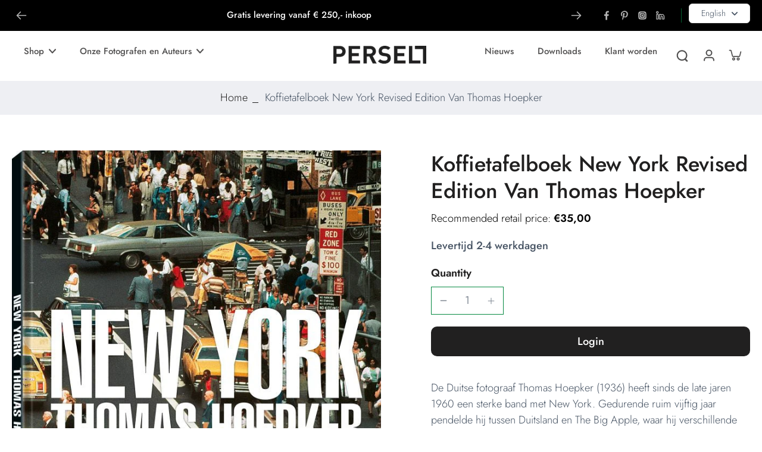

--- FILE ---
content_type: text/html; charset=utf-8
request_url: https://persell.nl/en/products/koffietafelboek-new-york-revised-edition-van-thomas-hoepker
body_size: 67429
content:








    
    
    
    
    
    

















<!doctype html>
<html class="no-js" lang="en">
  <head>
    <link href="//persell.nl/cdn/shop/t/18/assets/bss-hide-variant.css?v=136123690948733111781746175050" rel="stylesheet" type="text/css" media="all" />
    <meta name="google-site-verification" content="KuU03RQ2iF2uymYAWX4MrqRImksteo65SvwLGvQVQoc" />
    <meta charset="utf-8">
    
    <!-- Google Tag Manager -->
    <script>(function(w,d,s,l,i){w[l]=w[l]||[];w[l].push({'gtm.start':
    new Date().getTime(),event:'gtm.js'});var f=d.getElementsByTagName(s)[0],
    j=d.createElement(s),dl=l!='dataLayer'?'&l='+l:'';j.async=true;j.src=
    'https://www.googletagmanager.com/gtm.js?id='+i+dl;f.parentNode.insertBefore(j,f);
    })(window,document,'script','dataLayer','GTM-WBLXG3SS');</script>
    <!-- End Google Tag Manager -->
    
    <meta http-equiv="X-UA-Compatible" content="IE=edge">
    <meta name="viewport" content="width=device-width,initial-scale=1">
    <meta name="theme-color" content=""> 
    <link rel="canonical" href="https://persell.nl/en/products/koffietafelboek-new-york-revised-edition-van-thomas-hoepker"><link rel="icon" type="image/png" href="//persell.nl/cdn/shop/files/Favicon_logo_Persell_CMYK._white_transparant2_compressed.png?crop=center&height=32&v=1721292575&width=32"><link rel="preconnect" href="https://fonts.shopifycdn.com" crossorigin><title>
      Koffietafelboek-New-York-Revised-Edition-van-Thomas-Hoepker
 &ndash; Persell</title>
    
    
      <meta name="description" content="De Duitse fotograaf Thomas Hoepker (1936) heeft sinds de late jaren 1960 een sterke band met New York. Gedurende ruim vijftig jaar pendelde hij tussen Duitsland en The Big Apple, waar hij verschillende rollen vervulde, van correspondent voor Stern en Art Director tot Magnumfotograaf. Net als Elliott Erwitt voelt Hoepke">
    
    
    

<meta property="og:site_name" content="Persell">
<meta property="og:url" content="https://persell.nl/en/products/koffietafelboek-new-york-revised-edition-van-thomas-hoepker">
<meta property="og:title" content="Koffietafelboek-New-York-Revised-Edition-van-Thomas-Hoepker">
<meta property="og:type" content="product">
<meta property="og:description" content="De Duitse fotograaf Thomas Hoepker (1936) heeft sinds de late jaren 1960 een sterke band met New York. Gedurende ruim vijftig jaar pendelde hij tussen Duitsland en The Big Apple, waar hij verschillende rollen vervulde, van correspondent voor Stern en Art Director tot Magnumfotograaf. Net als Elliott Erwitt voelt Hoepke"><meta property="og:image" content="http://persell.nl/cdn/shop/products/9783961715589.jpg?v=1710787996">
  <meta property="og:image:secure_url" content="https://persell.nl/cdn/shop/products/9783961715589.jpg?v=1710787996">
  <meta property="og:image:width" content="683">
  <meta property="og:image:height" content="886"><meta property="og:price:amount" content="35,00">
  <meta property="og:price:currency" content="EUR"><meta name="twitter:card" content="summary_large_image">
<meta name="twitter:title" content="Koffietafelboek-New-York-Revised-Edition-van-Thomas-Hoepker">
<meta name="twitter:description" content="De Duitse fotograaf Thomas Hoepker (1936) heeft sinds de late jaren 1960 een sterke band met New York. Gedurende ruim vijftig jaar pendelde hij tussen Duitsland en The Big Apple, waar hij verschillende rollen vervulde, van correspondent voor Stern en Art Director tot Magnumfotograaf. Net als Elliott Erwitt voelt Hoepke">
<style data-shopify>@font-face {
  font-family: Jost;
  font-weight: 500;
  font-style: normal;
  font-display: swap;
  src: url("//persell.nl/cdn/fonts/jost/jost_n5.7c8497861ffd15f4e1284cd221f14658b0e95d61.woff2") format("woff2"),
       url("//persell.nl/cdn/fonts/jost/jost_n5.fb6a06896db583cc2df5ba1b30d9c04383119dd9.woff") format("woff");
}

  @font-face {
  font-family: Jost;
  font-weight: 300;
  font-style: normal;
  font-display: swap;
  src: url("//persell.nl/cdn/fonts/jost/jost_n3.a5df7448b5b8c9a76542f085341dff794ff2a59d.woff2") format("woff2"),
       url("//persell.nl/cdn/fonts/jost/jost_n3.882941f5a26d0660f7dd135c08afc57fc6939a07.woff") format("woff");
}

  @font-face {
  font-family: Jost;
  font-weight: 500;
  font-style: normal;
  font-display: swap;
  src: url("//persell.nl/cdn/fonts/jost/jost_n5.7c8497861ffd15f4e1284cd221f14658b0e95d61.woff2") format("woff2"),
       url("//persell.nl/cdn/fonts/jost/jost_n5.fb6a06896db583cc2df5ba1b30d9c04383119dd9.woff") format("woff");
}

  @font-face {
  font-family: Jost;
  font-weight: 500;
  font-style: normal;
  font-display: swap;
  src: url("//persell.nl/cdn/fonts/jost/jost_n5.7c8497861ffd15f4e1284cd221f14658b0e95d61.woff2") format("woff2"),
       url("//persell.nl/cdn/fonts/jost/jost_n5.fb6a06896db583cc2df5ba1b30d9c04383119dd9.woff") format("woff");
}


  @font-face {
  font-family: Jost;
  font-weight: 700;
  font-style: normal;
  font-display: swap;
  src: url("//persell.nl/cdn/fonts/jost/jost_n7.921dc18c13fa0b0c94c5e2517ffe06139c3615a3.woff2") format("woff2"),
       url("//persell.nl/cdn/fonts/jost/jost_n7.cbfc16c98c1e195f46c536e775e4e959c5f2f22b.woff") format("woff");
}

 @font-face {
  font-family: Jost;
  font-weight: 600;
  font-style: normal;
  font-display: swap;
  src: url("//persell.nl/cdn/fonts/jost/jost_n6.ec1178db7a7515114a2d84e3dd680832b7af8b99.woff2") format("woff2"),
       url("//persell.nl/cdn/fonts/jost/jost_n6.b1178bb6bdd3979fef38e103a3816f6980aeaff9.woff") format("woff");
}

  @font-face {
  font-family: Jost;
  font-weight: 300;
  font-style: italic;
  font-display: swap;
  src: url("//persell.nl/cdn/fonts/jost/jost_i3.8d4e97d98751190bb5824cdb405ec5b0049a74c0.woff2") format("woff2"),
       url("//persell.nl/cdn/fonts/jost/jost_i3.1b7a65a16099fd3de6fdf1255c696902ed952195.woff") format("woff");
}

  @font-face {
  font-family: Jost;
  font-weight: 700;
  font-style: italic;
  font-display: swap;
  src: url("//persell.nl/cdn/fonts/jost/jost_i7.d8201b854e41e19d7ed9b1a31fe4fe71deea6d3f.woff2") format("woff2"),
       url("//persell.nl/cdn/fonts/jost/jost_i7.eae515c34e26b6c853efddc3fc0c552e0de63757.woff") format("woff");
}

</style><link href="//persell.nl/cdn/shop/t/18/assets/theme.css?v=23162379800031590831746154922" rel="stylesheet" type="text/css" media="all" /><style data-shopify>:root,
  *:before {
    --base-font-size: 1.1375rem;
    --font-size-medium-mobile: 1.17rem;
    --font-size-medium: 1.3rem;
    --font-size-small: 0.8125rem;
    --font-size-small-mobile: 0.73125rem;
    --font-size-normal: 0.975rem;
    --font-size-normal-mobile: 0.8775rem;
    --font-size-large: 1.625rem;
    --font-size-large-mobile: 1.4625rem;
    --h1-font-size: 3.825rem;
    --h2-font-size: 2.25rem;
    --h3-font-size: 1.35rem;
    --h4-font-size: 1.2375rem;
    --h5-font-size: 1.125rem;
    --h6-font-size: 1.0125rem;
    --base-font-size-mobile: 1.02375rem;
    --h1-font-size-mobile: 1.9125rem;
    --h2-font-size-mobile: 1.35rem;
    --h3-font-size-mobile: 0.945rem;
    --h4-font-size-mobile: 0.86625rem;
    --h5-font-size-mobile: 0.7875rem;
    --h6-font-size-mobile: 0.70875rem;
    --rating-star-size: 0.91rem;
    --border-radius: 10px;
    --page-width: 1400px;
    --width-countdown: 10.2375rem;
    --font-menu: Jost, sans-serif;
    --font-menu-weight: 500;
    --font-menu-style: normal;
    --font-button: Jost, sans-serif;
    --font-button-weight: 500;
    --font-button-style: normal;
    --font-body-family: Jost, sans-serif;
    --font-body-style: normal;
    --font-body-weight: 300;
    --font-heading-family: Jost, sans-serif;
    --font-heading-style: normal;
    --font-heading-weight: 500;
    --heading-text-tranform: none;
    --advanced-sections-spacing: 0px;
    --divider-spacing: -0;

    --image-treatment-overlay: 5, 137, 66;
    --image-treatment-text: 255, 255, 255;
    --colors-line-and-border: 5, 137, 66;
    --colors-line-header: 242, 242, 242;
    --colors-line-footer: 242, 242, 242;
    --colors-background: 255, 255, 255;
    --colors-text: 70, 83, 99;
    --colors-heading: 33, 32, 32;
    --colors-text-link: 33, 32, 32;
    --background-color:  255, 255, 255;
    --background-color-header: 255, 255, 255;
    --colors-text-header: 82, 81, 81;
    --background-color-footer: 238, 239, 243;
    --colors-text-footer: 70, 83, 99;
    --colors-heading-footer: 255, 255, 255;
    --colors-text-link-footer: 70, 83, 99;
    --color-error: 206, 2, 30;
    --color-success: 5, 137, 66;
    --colors-price: 0, 0, 0;
    --colors-price-sale: 206, 2, 30;
    --colors-button-text: 255, 255, 255;
    --colors-button: 33, 32, 32;
    --colors-button-text-hover: 255, 255, 255;
    --colors-secondary-button: 33, 32, 32;
    --colors-button-hover: rgb(121, 128, 132);
    --colors-cart: 0, 0, 0;
    --colors-cart-text: 255, 255, 255;
    
      --button-width: 102%;
      --button-height: 500%;
      --button-transform: rotate3d(0,0,1,-10deg) translate3d(-130%,-10em,0);
      --button-transform-origin: 100% 0%;
    
    
      --height-parallax: 110%;
    
    
      --image-zoom: 1.05;
    
  }
  .dark,
  .dark *:before {
    --image-treatment-overlay: 255, 255, 255;
    --image-treatment-text: 0, 0, 0;
    --colors-line-and-border: 49, 49, 49;
    --colors-line-header: 49, 49, 49;
    --colors-line-footer: 49, 49, 49;
    --colors-background: 32, 32, 32;
    --colors-text: 153, 153, 153;
    --colors-heading: 255, 255, 255;
    --background-color: 32, 32, 32;
    --colors-text-link: 251, 133, 0;
    --color-error: 235, 0, 27;
    --color-success: 66, 162, 70;
    --background-color-header: 32, 32, 32;
    --colors-text-header: 153, 153, 153;
    --background-color-footer: 42, 42, 42;
    --colors-text-footer: 153, 153, 153;
    --colors-heading-footer: 255, 255, 255;
    --colors-text-link-footer: 251, 133, 0;
    --colors-price: 255, 255, 255;
    --colors-price-sale: 252, 60, 68;
    --colors-button-text: 0, 0, 0;
    --colors-button: 255, 255, 255;
    --colors-button-text-hover: 0, 0, 0;
    --colors-secondary-button: 255, 255, 255;
    --colors-button-hover: rgb(251, 133, 0);
    --colors-cart: 251, 133, 0;
    --colors-cart-text: 0, 0, 0;
  }
  header, header *::before {
    --colors-text: var(--colors-text-header);
    --colors-line-and-border: var(--colors-line-header);
  }
  .section-footer,
  .section-footer *::before {
    --colors-text: var(--colors-text-footer);
    --colors-heading: var(--colors-heading-footer);
    --colors-text-link: var(--colors-text-link-footer);
    --colors-line-and-border: var(--colors-line-footer);
  }
  .sticky-header {
    --font-body-weight: 700;
  }
  .scrollbar-body::-webkit-scrollbar{
    width: 3px;
  }
  .scrollbar-body::-webkit-scrollbar-track{
    background: #ececec;
  }
  .scrollbar-body.scrollbar-visible:active::-webkit-scrollbar-thumb,
  .scrollbar-body.scrollbar-visible:focus::-webkit-scrollbar-thumb,
  .scrollbar-body.scrollbar-visible:hover::-webkit-scrollbar-thumb {
    background: #747474;
    visibility: visible;
  }
  .scrollbar-body.scrollbar-visible::-webkit-scrollbar-track{
    background: transparent;
  }
  .scrollbar-body.scrollbar-visible::-webkit-scrollbar-thumb{
    background: transparent;
    visibility: visible;
  }
  .scrollbar-body::-webkit-scrollbar-thumb{
    background: #747474;
  }
  .animate-scroll-banner {
    animation: scrollX var(--duration, 10s) linear infinite var(--play-state, running) var(--direction);
  }
  * {
    scrollbar-width: thin;
  }
  @media (min-width: 1024px){
    .padding-scrollbar {
      padding-inline-end: 3px;
    }
  }</style>
     <link href="//persell.nl/cdn/shop/t/18/assets/bss-custom.css?v=107952763506456853011760610946" rel="stylesheet" type="text/css" media="all" />
    
     <link href="//persell.nl/cdn/shop/t/18/assets/cart-product.css?v=6982490752986472291746154854" rel="stylesheet" type="text/css" media="all" />
    <script>window.performance && window.performance.mark && window.performance.mark('shopify.content_for_header.start');</script><meta name="google-site-verification" content="Qqig7Dxbw1IJ6zizwlgPRsTvx9AREuueTGIPU0k-yR8">
<meta id="shopify-digital-wallet" name="shopify-digital-wallet" content="/76819595588/digital_wallets/dialog">
<meta name="shopify-checkout-api-token" content="b8526f98189c137b092d00ba8c4a7bba">
<link rel="alternate" hreflang="x-default" href="https://persell.nl/products/koffietafelboek-new-york-revised-edition-van-thomas-hoepker">
<link rel="alternate" hreflang="nl" href="https://persell.nl/products/koffietafelboek-new-york-revised-edition-van-thomas-hoepker">
<link rel="alternate" hreflang="de" href="https://persell.nl/de/products/koffietafelboek-new-york-revised-edition-van-thomas-hoepker">
<link rel="alternate" hreflang="fr" href="https://persell.nl/fr/products/koffietafelboek-new-york-revised-edition-van-thomas-hoepker">
<link rel="alternate" hreflang="en" href="https://persell.nl/en/products/koffietafelboek-new-york-revised-edition-van-thomas-hoepker">
<link rel="alternate" type="application/json+oembed" href="https://persell.nl/en/products/koffietafelboek-new-york-revised-edition-van-thomas-hoepker.oembed">
<script async="async" src="/checkouts/internal/preloads.js?locale=en-NL"></script>
<link rel="preconnect" href="https://shop.app" crossorigin="anonymous">
<script async="async" src="https://shop.app/checkouts/internal/preloads.js?locale=en-NL&shop_id=76819595588" crossorigin="anonymous"></script>
<script id="shopify-features" type="application/json">{"accessToken":"b8526f98189c137b092d00ba8c4a7bba","betas":["rich-media-storefront-analytics"],"domain":"persell.nl","predictiveSearch":true,"shopId":76819595588,"locale":"en"}</script>
<script>var Shopify = Shopify || {};
Shopify.shop = "71dbfc-3.myshopify.com";
Shopify.locale = "en";
Shopify.currency = {"active":"EUR","rate":"1.0"};
Shopify.country = "NL";
Shopify.theme = {"name":"Copy of Eurus - 25\/07 - met google codes","id":180497645892,"schema_name":"Eurus","schema_version":"5.1.0","theme_store_id":2048,"role":"main"};
Shopify.theme.handle = "null";
Shopify.theme.style = {"id":null,"handle":null};
Shopify.cdnHost = "persell.nl/cdn";
Shopify.routes = Shopify.routes || {};
Shopify.routes.root = "/en/";</script>
<script type="module">!function(o){(o.Shopify=o.Shopify||{}).modules=!0}(window);</script>
<script>!function(o){function n(){var o=[];function n(){o.push(Array.prototype.slice.apply(arguments))}return n.q=o,n}var t=o.Shopify=o.Shopify||{};t.loadFeatures=n(),t.autoloadFeatures=n()}(window);</script>
<script>
  window.ShopifyPay = window.ShopifyPay || {};
  window.ShopifyPay.apiHost = "shop.app\/pay";
  window.ShopifyPay.redirectState = null;
</script>
<script id="shop-js-analytics" type="application/json">{"pageType":"product"}</script>
<script defer="defer" async type="module" src="//persell.nl/cdn/shopifycloud/shop-js/modules/v2/client.init-shop-cart-sync_C5BV16lS.en.esm.js"></script>
<script defer="defer" async type="module" src="//persell.nl/cdn/shopifycloud/shop-js/modules/v2/chunk.common_CygWptCX.esm.js"></script>
<script type="module">
  await import("//persell.nl/cdn/shopifycloud/shop-js/modules/v2/client.init-shop-cart-sync_C5BV16lS.en.esm.js");
await import("//persell.nl/cdn/shopifycloud/shop-js/modules/v2/chunk.common_CygWptCX.esm.js");

  window.Shopify.SignInWithShop?.initShopCartSync?.({"fedCMEnabled":true,"windoidEnabled":true});

</script>
<script>
  window.Shopify = window.Shopify || {};
  if (!window.Shopify.featureAssets) window.Shopify.featureAssets = {};
  window.Shopify.featureAssets['shop-js'] = {"shop-cart-sync":["modules/v2/client.shop-cart-sync_ZFArdW7E.en.esm.js","modules/v2/chunk.common_CygWptCX.esm.js"],"init-fed-cm":["modules/v2/client.init-fed-cm_CmiC4vf6.en.esm.js","modules/v2/chunk.common_CygWptCX.esm.js"],"shop-button":["modules/v2/client.shop-button_tlx5R9nI.en.esm.js","modules/v2/chunk.common_CygWptCX.esm.js"],"shop-cash-offers":["modules/v2/client.shop-cash-offers_DOA2yAJr.en.esm.js","modules/v2/chunk.common_CygWptCX.esm.js","modules/v2/chunk.modal_D71HUcav.esm.js"],"init-windoid":["modules/v2/client.init-windoid_sURxWdc1.en.esm.js","modules/v2/chunk.common_CygWptCX.esm.js"],"shop-toast-manager":["modules/v2/client.shop-toast-manager_ClPi3nE9.en.esm.js","modules/v2/chunk.common_CygWptCX.esm.js"],"init-shop-email-lookup-coordinator":["modules/v2/client.init-shop-email-lookup-coordinator_B8hsDcYM.en.esm.js","modules/v2/chunk.common_CygWptCX.esm.js"],"init-shop-cart-sync":["modules/v2/client.init-shop-cart-sync_C5BV16lS.en.esm.js","modules/v2/chunk.common_CygWptCX.esm.js"],"avatar":["modules/v2/client.avatar_BTnouDA3.en.esm.js"],"pay-button":["modules/v2/client.pay-button_FdsNuTd3.en.esm.js","modules/v2/chunk.common_CygWptCX.esm.js"],"init-customer-accounts":["modules/v2/client.init-customer-accounts_DxDtT_ad.en.esm.js","modules/v2/client.shop-login-button_C5VAVYt1.en.esm.js","modules/v2/chunk.common_CygWptCX.esm.js","modules/v2/chunk.modal_D71HUcav.esm.js"],"init-shop-for-new-customer-accounts":["modules/v2/client.init-shop-for-new-customer-accounts_ChsxoAhi.en.esm.js","modules/v2/client.shop-login-button_C5VAVYt1.en.esm.js","modules/v2/chunk.common_CygWptCX.esm.js","modules/v2/chunk.modal_D71HUcav.esm.js"],"shop-login-button":["modules/v2/client.shop-login-button_C5VAVYt1.en.esm.js","modules/v2/chunk.common_CygWptCX.esm.js","modules/v2/chunk.modal_D71HUcav.esm.js"],"init-customer-accounts-sign-up":["modules/v2/client.init-customer-accounts-sign-up_CPSyQ0Tj.en.esm.js","modules/v2/client.shop-login-button_C5VAVYt1.en.esm.js","modules/v2/chunk.common_CygWptCX.esm.js","modules/v2/chunk.modal_D71HUcav.esm.js"],"shop-follow-button":["modules/v2/client.shop-follow-button_Cva4Ekp9.en.esm.js","modules/v2/chunk.common_CygWptCX.esm.js","modules/v2/chunk.modal_D71HUcav.esm.js"],"checkout-modal":["modules/v2/client.checkout-modal_BPM8l0SH.en.esm.js","modules/v2/chunk.common_CygWptCX.esm.js","modules/v2/chunk.modal_D71HUcav.esm.js"],"lead-capture":["modules/v2/client.lead-capture_Bi8yE_yS.en.esm.js","modules/v2/chunk.common_CygWptCX.esm.js","modules/v2/chunk.modal_D71HUcav.esm.js"],"shop-login":["modules/v2/client.shop-login_D6lNrXab.en.esm.js","modules/v2/chunk.common_CygWptCX.esm.js","modules/v2/chunk.modal_D71HUcav.esm.js"],"payment-terms":["modules/v2/client.payment-terms_CZxnsJam.en.esm.js","modules/v2/chunk.common_CygWptCX.esm.js","modules/v2/chunk.modal_D71HUcav.esm.js"]};
</script>
<script>(function() {
  var isLoaded = false;
  function asyncLoad() {
    if (isLoaded) return;
    isLoaded = true;
    var urls = ["\/\/cdn.shopify.com\/proxy\/396dd4d1818bb81b0ee71a18d6470bbe6068ad014c1e18b30486f0bd48213009\/b2b-solution.bsscommerce.com\/js\/bss-b2b-cp.js?shop=71dbfc-3.myshopify.com\u0026sp-cache-control=cHVibGljLCBtYXgtYWdlPTkwMA"];
    for (var i = 0; i < urls.length; i++) {
      var s = document.createElement('script');
      s.type = 'text/javascript';
      s.async = true;
      s.src = urls[i];
      var x = document.getElementsByTagName('script')[0];
      x.parentNode.insertBefore(s, x);
    }
  };
  if(window.attachEvent) {
    window.attachEvent('onload', asyncLoad);
  } else {
    window.addEventListener('load', asyncLoad, false);
  }
})();</script>
<script id="__st">var __st={"a":76819595588,"offset":3600,"reqid":"836d8ca8-6e3a-48f1-93bb-f85be5d374e1-1768782247","pageurl":"persell.nl\/en\/products\/koffietafelboek-new-york-revised-edition-van-thomas-hoepker","u":"32d4be2ed2e0","p":"product","rtyp":"product","rid":8924007563588};</script>
<script>window.ShopifyPaypalV4VisibilityTracking = true;</script>
<script id="captcha-bootstrap">!function(){'use strict';const t='contact',e='account',n='new_comment',o=[[t,t],['blogs',n],['comments',n],[t,'customer']],c=[[e,'customer_login'],[e,'guest_login'],[e,'recover_customer_password'],[e,'create_customer']],r=t=>t.map((([t,e])=>`form[action*='/${t}']:not([data-nocaptcha='true']) input[name='form_type'][value='${e}']`)).join(','),a=t=>()=>t?[...document.querySelectorAll(t)].map((t=>t.form)):[];function s(){const t=[...o],e=r(t);return a(e)}const i='password',u='form_key',d=['recaptcha-v3-token','g-recaptcha-response','h-captcha-response',i],f=()=>{try{return window.sessionStorage}catch{return}},m='__shopify_v',_=t=>t.elements[u];function p(t,e,n=!1){try{const o=window.sessionStorage,c=JSON.parse(o.getItem(e)),{data:r}=function(t){const{data:e,action:n}=t;return t[m]||n?{data:e,action:n}:{data:t,action:n}}(c);for(const[e,n]of Object.entries(r))t.elements[e]&&(t.elements[e].value=n);n&&o.removeItem(e)}catch(o){console.error('form repopulation failed',{error:o})}}const l='form_type',E='cptcha';function T(t){t.dataset[E]=!0}const w=window,h=w.document,L='Shopify',v='ce_forms',y='captcha';let A=!1;((t,e)=>{const n=(g='f06e6c50-85a8-45c8-87d0-21a2b65856fe',I='https://cdn.shopify.com/shopifycloud/storefront-forms-hcaptcha/ce_storefront_forms_captcha_hcaptcha.v1.5.2.iife.js',D={infoText:'Protected by hCaptcha',privacyText:'Privacy',termsText:'Terms'},(t,e,n)=>{const o=w[L][v],c=o.bindForm;if(c)return c(t,g,e,D).then(n);var r;o.q.push([[t,g,e,D],n]),r=I,A||(h.body.append(Object.assign(h.createElement('script'),{id:'captcha-provider',async:!0,src:r})),A=!0)});var g,I,D;w[L]=w[L]||{},w[L][v]=w[L][v]||{},w[L][v].q=[],w[L][y]=w[L][y]||{},w[L][y].protect=function(t,e){n(t,void 0,e),T(t)},Object.freeze(w[L][y]),function(t,e,n,w,h,L){const[v,y,A,g]=function(t,e,n){const i=e?o:[],u=t?c:[],d=[...i,...u],f=r(d),m=r(i),_=r(d.filter((([t,e])=>n.includes(e))));return[a(f),a(m),a(_),s()]}(w,h,L),I=t=>{const e=t.target;return e instanceof HTMLFormElement?e:e&&e.form},D=t=>v().includes(t);t.addEventListener('submit',(t=>{const e=I(t);if(!e)return;const n=D(e)&&!e.dataset.hcaptchaBound&&!e.dataset.recaptchaBound,o=_(e),c=g().includes(e)&&(!o||!o.value);(n||c)&&t.preventDefault(),c&&!n&&(function(t){try{if(!f())return;!function(t){const e=f();if(!e)return;const n=_(t);if(!n)return;const o=n.value;o&&e.removeItem(o)}(t);const e=Array.from(Array(32),(()=>Math.random().toString(36)[2])).join('');!function(t,e){_(t)||t.append(Object.assign(document.createElement('input'),{type:'hidden',name:u})),t.elements[u].value=e}(t,e),function(t,e){const n=f();if(!n)return;const o=[...t.querySelectorAll(`input[type='${i}']`)].map((({name:t})=>t)),c=[...d,...o],r={};for(const[a,s]of new FormData(t).entries())c.includes(a)||(r[a]=s);n.setItem(e,JSON.stringify({[m]:1,action:t.action,data:r}))}(t,e)}catch(e){console.error('failed to persist form',e)}}(e),e.submit())}));const S=(t,e)=>{t&&!t.dataset[E]&&(n(t,e.some((e=>e===t))),T(t))};for(const o of['focusin','change'])t.addEventListener(o,(t=>{const e=I(t);D(e)&&S(e,y())}));const B=e.get('form_key'),M=e.get(l),P=B&&M;t.addEventListener('DOMContentLoaded',(()=>{const t=y();if(P)for(const e of t)e.elements[l].value===M&&p(e,B);[...new Set([...A(),...v().filter((t=>'true'===t.dataset.shopifyCaptcha))])].forEach((e=>S(e,t)))}))}(h,new URLSearchParams(w.location.search),n,t,e,['guest_login'])})(!0,!0)}();</script>
<script integrity="sha256-4kQ18oKyAcykRKYeNunJcIwy7WH5gtpwJnB7kiuLZ1E=" data-source-attribution="shopify.loadfeatures" defer="defer" src="//persell.nl/cdn/shopifycloud/storefront/assets/storefront/load_feature-a0a9edcb.js" crossorigin="anonymous"></script>
<script crossorigin="anonymous" defer="defer" src="//persell.nl/cdn/shopifycloud/storefront/assets/shopify_pay/storefront-65b4c6d7.js?v=20250812"></script>
<script data-source-attribution="shopify.dynamic_checkout.dynamic.init">var Shopify=Shopify||{};Shopify.PaymentButton=Shopify.PaymentButton||{isStorefrontPortableWallets:!0,init:function(){window.Shopify.PaymentButton.init=function(){};var t=document.createElement("script");t.src="https://persell.nl/cdn/shopifycloud/portable-wallets/latest/portable-wallets.en.js",t.type="module",document.head.appendChild(t)}};
</script>
<script data-source-attribution="shopify.dynamic_checkout.buyer_consent">
  function portableWalletsHideBuyerConsent(e){var t=document.getElementById("shopify-buyer-consent"),n=document.getElementById("shopify-subscription-policy-button");t&&n&&(t.classList.add("hidden"),t.setAttribute("aria-hidden","true"),n.removeEventListener("click",e))}function portableWalletsShowBuyerConsent(e){var t=document.getElementById("shopify-buyer-consent"),n=document.getElementById("shopify-subscription-policy-button");t&&n&&(t.classList.remove("hidden"),t.removeAttribute("aria-hidden"),n.addEventListener("click",e))}window.Shopify?.PaymentButton&&(window.Shopify.PaymentButton.hideBuyerConsent=portableWalletsHideBuyerConsent,window.Shopify.PaymentButton.showBuyerConsent=portableWalletsShowBuyerConsent);
</script>
<script data-source-attribution="shopify.dynamic_checkout.cart.bootstrap">document.addEventListener("DOMContentLoaded",(function(){function t(){return document.querySelector("shopify-accelerated-checkout-cart, shopify-accelerated-checkout")}if(t())Shopify.PaymentButton.init();else{new MutationObserver((function(e,n){t()&&(Shopify.PaymentButton.init(),n.disconnect())})).observe(document.body,{childList:!0,subtree:!0})}}));
</script>
<script id='scb4127' type='text/javascript' async='' src='https://persell.nl/cdn/shopifycloud/privacy-banner/storefront-banner.js'></script><link id="shopify-accelerated-checkout-styles" rel="stylesheet" media="screen" href="https://persell.nl/cdn/shopifycloud/portable-wallets/latest/accelerated-checkout-backwards-compat.css" crossorigin="anonymous">
<style id="shopify-accelerated-checkout-cart">
        #shopify-buyer-consent {
  margin-top: 1em;
  display: inline-block;
  width: 100%;
}

#shopify-buyer-consent.hidden {
  display: none;
}

#shopify-subscription-policy-button {
  background: none;
  border: none;
  padding: 0;
  text-decoration: underline;
  font-size: inherit;
  cursor: pointer;
}

#shopify-subscription-policy-button::before {
  box-shadow: none;
}

      </style>

<script>window.performance && window.performance.mark && window.performance.mark('shopify.content_for_header.end');</script>
    <script src="bss-custom.js | asset_url" defer></script>
  <!-- BEGIN app block: shopify://apps/bss-b2b-solution/blocks/config-header/451233f2-9631-4c49-8b6f-057e4ebcde7f -->

<script id="bss-b2b-config-data">
  	if (typeof BSS_B2B == 'undefined') {
  		var BSS_B2B = {};
	}

	
        BSS_B2B.storeId = 13637;
        BSS_B2B.currentPlan = "false";
        BSS_B2B.planCode = "pro";
        BSS_B2B.shopModules = JSON.parse('[{"code":"qb","status":1},{"code":"cp","status":0},{"code":"act","status":1},{"code":"form","status":1},{"code":"tax_exempt","status":0},{"code":"amo","status":0},{"code":"mc","status":0},{"code":"public_api","status":0},{"code":"dc","status":0},{"code":"cart_note","status":1},{"code":"mo","status":0},{"code":"tax_display","status":0},{"code":"sr","status":0},{"code":"bogo","status":0},{"code":"qi","status":0},{"code":"ef","status":0},{"code":"pl","status":0}]');
        BSS_B2B.version = 1;
        var bssB2bApiServer = "https://b2b-solution-api.bsscommerce.com";
        var bssB2bCmsUrl = "https://b2b-solution.bsscommerce.com";
        var bssGeoServiceUrl = "https://geo-ip-service.bsscommerce.com";
        var bssB2bCheckoutUrl = "https://b2b-solution-checkout.bsscommerce.com";
    

	
		BSS_B2B.integrationApp = null;
	

	

	
	
	
		
		BSS_B2B.qbRules = [].concat([],[],[],[],[],);

		
			BSS_B2B.qbTranslations = {"table_header_text":"Show discount details based on quantity range","table_qty_range_text":"Quantity Range","table_header_text_ab":"Show discount details based on amount range","table_amount_range_text":"Amount Range","table_discount_text":"Discount","flat_price_suffix":"each","price_applied":"Price Applied","minimum_quantity":"Minimum Quantity","maximum_quantity":"Maximum Quantity","minimum_amount":"Minimum Amount","maximum_amount":"Maximum Amount","buy":"Buy","off":"off!","for":"for","messageOneColumn":"Message the user sees about the product","quantity_text":"Quantity","amount_text":"Amount","unitQuantity_text":"Unit Quantity","unitPrice_text":"Unit Price"};
		

		BSS_B2B.qbSettings = {"page_show_qb_table":["0","1","2"],"show_multiple_table":0,"position_qb_table":"1","max_or_min_qty":1};
		BSS_B2B.designTables = {"header_table_background":"#000000","text_header_table_color":"#ffffff","table_background_color":"#ffffff","title_table_background":"#ffffff","text_title_table_color":"#000000","text_table_color":"#000000","row_click_background_color":"#a7a7a7","row_click_text_color":"#008000","border_radius_table":"0","text_align_herder_table":"center","header_text_size":"14","config_inner_padding_text_header":"4","border_style_table":"solid","border_color_table":"#000000","border_width_table":"1","hide_rule_name":0,"hide_table_header":0,"hide_column_title":0};
	
	
	
	
	
	
	
	
	
	
	
		BSS_B2B.rfGeneralSettings = {"form_success_notification":"Created wholesaler successfully","sent_email_success_notification":"We have sent an email to {email}, please click on the included link to verify your email address","form_edit_success_notification":"Edited wholesaler successfully","form_fail_notification":"Created wholesaler failed","form_edit_fail_notification":"Edited wholesaler failed","vat_valid":"VALID VAT NUMBER","vat_not_valid":"EU VAT is not valid. Please re-enter","customer_exist":"Customer email already exists","required_field":"This field is required","password_too_short":"Password is too short (minimum is 5 characters)","password_invalid_with_spaces":"Password cannot start or end with spaces","password_error_label":"Password must include:","min_password":"At least {number} characters","at_least_number":"At least one number","at_least_special":"At least one special character","mixture_upper_lower":"At least one uppercase letter","email_format":"Must be email format","email_contain_invalid_domain":"Email contains an invalid domain name","error_created_account_on_shopify":"Error when creating account on Shopify","loadingForm":"Loading...","create":"Create","phone_is_invalid":"Phone number is invalid","phone_has_already_been_taken":"Phone has already been taken","country_invalid":"Country is not valid. Please choose country again","complete_reCapcha_task":"Please complete reCAPTCHA task","abn_valid":"This ABN is registered to","abn_not_valid":"ABN is not valid. Please re-enter","gst_valid":"VALID India GST NUMBER","gst_not_valid":"India GST number is not valid. Please re-enter","uk_valid":"VALID UK VAT NUMBER","uk_not_valid":"UK VAT number is not valid. Please re-enter","us_ein_valid":"VALID US EIN NUMBER","us_ein_not_valid":"US EIN number is not valid. Please re-enter","text_color_success":"#008000","text_color_failed":"#ff0000","submit_button_color":"#6200c3","registration_forms":"Registratie","email_is_invalid":"Email is invalid","complete_privacy_policy":"Please accept the privacy policy","default_form_title":"Create account","submit_button":"SUBMIT","registerPage_url":"/pages/registratie"};
	
	
</script>





	
	
	 
                <script id="bss-b2b-rf-config-data">
                if (typeof BSS_B2B == 'undefined') {
                    var BSS_B2B = {};
                }
                </script>
                <script id="bss-b2b-wholesaler-form-default">
                    BSS_B2B.formDataRenderDefault = [];
                    BSS_B2B.formIdDef = 17955;
                    BSS_B2B.reCAPCHA = 0;
                    BSS_B2B.CAPCHA_SITE_KEY = "6LcYPEgbAAAAAKEQdimI1PPA4vuOJHxNb5p6eLUo";
                    BSS_B2B.status = 1;
                    BSS_B2B.created_account = 2;
                    BSS_B2B.redirect_url = "/";
                    BSS_B2B.taxExempt = 0;
                    BSS_B2B.formPrivacyPolicyStatus = 0;
                    BSS_B2B.formPrivacyPolicyContent = `<p>By clicking Create, I confirm that I have read and accepted the <a href="/">privacy policy</a></p>`;
                    BSS_B2B.conditionalLogic = [];
                </script>
                <style>
                    null
                    #account-popover, 
                    .popover--unlogged {
                        height: 400px; 
                        width: 365px;
                    }
                    #header-register-panel {
                        height: 400px;
                        overflow-y: auto;
                    }
                </style>


<script id="bss-b2b-customize">
	// eslint-disable-next-line no-console
console.log("B2B hooks")
window.bssB2BHooks = window.bssB2BHooks || {
    actions: {},
    filters: {},
};

window.BSS_B2B = window.BSS_B2B || {};

window.BSS_B2B.addAction = (tag, callback) => {
    window.bssB2BHooks.actions[tag] = callback;
}
window.BSS_B2B.addFilter = (tag,  value) => {
    window.bssB2BHooks.filters[tag] = value;
}

const handleCartCheckoutBtn = ({ shopData, checkoutButton, Tax }) => {
        const defaultBtnCheckout = $(checkoutButton).parent().find("button[name='checkout']:not(.bss-bcp-customer-portal-nt-checkout-btn-app-block, .bss-b2b-customer-portal-nt-checkout-btn), #checkout:not(.bss-b2b-customer-portal-nt-checkout-btn), .checkout-default, input[name='checkout']")
        if (defaultBtnCheckout.length > 0) {
            defaultBtnCheckout.css("display", "none")
            $("#bss-checkout").css("display", "block")
            $(".bss-checkout").css("display", "block")
        }
        const handleDuplicateCheckoutData = { Tax }
        window.BSS_B2B.executeAction({ tag: `handle_duplicate_checkout`, storeId: false, checkoutButton, ...handleDuplicateCheckoutData });


}
window.BSS_B2B.addAction('fix_handle_cart_checkout_btn', handleCartCheckoutBtn);
 function checkPasswordConfirm(input) {
    let result = { idElement: '', success: true };
    if(!window.location.search.includes('?edit')) {
        let passwordValue = '', confirmPasswordValue = '';
        const idElement = $(`input[name="customer[password]"]`).attr('id');
        const inputArr = input.inputArr
        for (let i = 0; i < inputArr.length; i++) {
            if (inputArr[i].name.includes('confirm-pw')) {
                confirmPasswordValue = inputArr[i].value;
            }
            else if (inputArr[i].name.includes('password')) {
                passwordValue = inputArr[i].value;
            }
        }
    
        if (passwordValue.toString() !== confirmPasswordValue.toString()) {
            result = { idElement: idElement, success: false };
        }
    }
    return result
}
window.BSS_B2B.addFilter(`check_password_confirm`, checkPasswordConfirm);

function customAddressPage({shopData}) {
    if (shopData.customer && shopData.customer.id ) {
              let data = {
                  customerId: "gid://shopify/Customer/" + shopData.customer.id,
              };
              fetch(bssB2bApiServer + `/wholesaler/registration/customer-custom-field?domain=${shopData.shop.permanent_domain}`, {
                  method: 'POST',
                  headers: { 'Content-Type': 'application/json' },
                  body: JSON.stringify(data)
              }).then(response => response.json())
                  .then(dataRes => {
                      if (dataRes.success && dataRes.value) {
                                const pattern = /Adres:.*?<br\/>Postcode:.*?<br\/>Plaats:.*?<br\/>Land:.*?<br\/>/;
                                const match = dataRes.value.match(pattern);
                                const matchedText = match ? match[0] : "";
                                $(".text-center #AddAddress").after('<br/> <br/>' + matchedText);
                      }
                  });
          }
  }
  window.BSS_B2B.addAction(`custom_address_page`, customAddressPage);;
</script>

<style type="text/css">.bss-b2b-discount-code-wrapper {display: none !important}</style><style type="text/css"></style>



<script id="bss-b2b-store-data" type="application/json">
{
  "shop": {
    "domain": "persell.nl",
    "permanent_domain": "71dbfc-3.myshopify.com",
    "url": "https://persell.nl",
    "secure_url": "https://persell.nl",
    "money_format": "€{{amount_with_comma_separator}}",
    "currency": "EUR",
    "cart_current_currency": "EUR",
    "multi_currencies": [
        
            "CZK",
        
            "DKK",
        
            "EUR",
        
            "HUF",
        
            "PLN",
        
            "RON",
        
            "SEK"
        
    ]
  },
  "customer": {
    "id": null,
    "tags": null,
    "tax_exempt": null,
    "first_name": null,
    "last_name": null,
    "phone": null,
    "email": "",
	"country_code": "",
	"addresses": [
		
	]
  },
  "cart": {"note":null,"attributes":{},"original_total_price":0,"total_price":0,"total_discount":0,"total_weight":0.0,"item_count":0,"items":[],"requires_shipping":false,"currency":"EUR","items_subtotal_price":0,"cart_level_discount_applications":[],"checkout_charge_amount":0},
  "line_item_products": [],
  "template": "product",
  "product": "[base64]\/[base64]\/[base64]\/[base64]\/[base64]\/[base64]\/[base64]\/[base64]\/[base64]\/[base64]",
  "product_collections": [
    
      606601249092,
    
      614417858884,
    
      619592679748,
    
      619593400644,
    
      608423838020
    
  ],
  "collection": null,
  "collections": [
    
      606601249092,
    
      614417858884,
    
      619592679748,
    
      619593400644,
    
      608423838020
    
  ],
  "taxes_included": false
}
</script>




	<script src="https://cdn.shopify.com/extensions/019bb6bb-4c5e-774d-aaca-be628307789f/version_8b3113e8-2026-01-13_16h41m/assets/bss-b2b-state.js" defer="defer"></script>



	<script src="https://cdn.shopify.com/extensions/019bb6bb-4c5e-774d-aaca-be628307789f/version_8b3113e8-2026-01-13_16h41m/assets/bss-b2b-phone.js" defer="defer"></script>
	<script src="https://cdn.shopify.com/extensions/019bb6bb-4c5e-774d-aaca-be628307789f/version_8b3113e8-2026-01-13_16h41m/assets/bss-b2b-rf-js.js" defer="defer"></script>




<script src="https://cdn.shopify.com/extensions/019bb6bb-4c5e-774d-aaca-be628307789f/version_8b3113e8-2026-01-13_16h41m/assets/bss-b2b-decode.js" async></script>
<script src="https://cdn.shopify.com/extensions/019bb6bb-4c5e-774d-aaca-be628307789f/version_8b3113e8-2026-01-13_16h41m/assets/bss-b2b-integrate.js" defer="defer"></script>


	<script src="https://cdn.shopify.com/extensions/019bb6bb-4c5e-774d-aaca-be628307789f/version_8b3113e8-2026-01-13_16h41m/assets/bss-b2b-jquery-341.js" defer="defer"></script>
	<script src="https://cdn.shopify.com/extensions/019bb6bb-4c5e-774d-aaca-be628307789f/version_8b3113e8-2026-01-13_16h41m/assets/bss-b2b-js.js" defer="defer"></script>



<!-- END app block --><!-- BEGIN app block: shopify://apps/judge-me-reviews/blocks/judgeme_core/61ccd3b1-a9f2-4160-9fe9-4fec8413e5d8 --><!-- Start of Judge.me Core -->






<link rel="dns-prefetch" href="https://cdnwidget.judge.me">
<link rel="dns-prefetch" href="https://cdn.judge.me">
<link rel="dns-prefetch" href="https://cdn1.judge.me">
<link rel="dns-prefetch" href="https://api.judge.me">

<script data-cfasync='false' class='jdgm-settings-script'>window.jdgmSettings={"pagination":5,"disable_web_reviews":false,"badge_no_review_text":"No reviews","badge_n_reviews_text":"{{ n }} review/reviews","badge_star_color":"#F6A92C","hide_badge_preview_if_no_reviews":true,"badge_hide_text":false,"enforce_center_preview_badge":false,"widget_title":"Customer Reviews","widget_open_form_text":"Write a review","widget_close_form_text":"Cancel review","widget_refresh_page_text":"Refresh page","widget_summary_text":"Based on {{ number_of_reviews }} review/reviews","widget_no_review_text":"Be the first to write a review","widget_name_field_text":"Display name","widget_verified_name_field_text":"Verified Name (public)","widget_name_placeholder_text":"Display name","widget_required_field_error_text":"This field is required.","widget_email_field_text":"Email address","widget_verified_email_field_text":"Verified Email (private, can not be edited)","widget_email_placeholder_text":"Your email address","widget_email_field_error_text":"Please enter a valid email address.","widget_rating_field_text":"Rating","widget_review_title_field_text":"Review Title","widget_review_title_placeholder_text":"Give your review a title","widget_review_body_field_text":"Review content","widget_review_body_placeholder_text":"Start writing here...","widget_pictures_field_text":"Picture/Video (optional)","widget_submit_review_text":"Submit Review","widget_submit_verified_review_text":"Submit Verified Review","widget_submit_success_msg_with_auto_publish":"Thank you! Please refresh the page in a few moments to see your review. You can remove or edit your review by logging into \u003ca href='https://judge.me/login' target='_blank' rel='nofollow noopener'\u003eJudge.me\u003c/a\u003e","widget_submit_success_msg_no_auto_publish":"Thank you! Your review will be published as soon as it is approved by the shop admin. You can remove or edit your review by logging into \u003ca href='https://judge.me/login' target='_blank' rel='nofollow noopener'\u003eJudge.me\u003c/a\u003e","widget_show_default_reviews_out_of_total_text":"Showing {{ n_reviews_shown }} out of {{ n_reviews }} reviews.","widget_show_all_link_text":"Show all","widget_show_less_link_text":"Show less","widget_author_said_text":"{{ reviewer_name }} said:","widget_days_text":"{{ n }} days ago","widget_weeks_text":"{{ n }} week/weeks ago","widget_months_text":"{{ n }} month/months ago","widget_years_text":"{{ n }} year/years ago","widget_yesterday_text":"Yesterday","widget_today_text":"Today","widget_replied_text":"\u003e\u003e {{ shop_name }} replied:","widget_read_more_text":"Read more","widget_reviewer_name_as_initial":"","widget_rating_filter_color":"#fbcd0a","widget_rating_filter_see_all_text":"See all reviews","widget_sorting_most_recent_text":"Most Recent","widget_sorting_highest_rating_text":"Highest Rating","widget_sorting_lowest_rating_text":"Lowest Rating","widget_sorting_with_pictures_text":"Only Pictures","widget_sorting_most_helpful_text":"Most Helpful","widget_open_question_form_text":"Ask a question","widget_reviews_subtab_text":"Reviews","widget_questions_subtab_text":"Questions","widget_question_label_text":"Question","widget_answer_label_text":"Answer","widget_question_placeholder_text":"Write your question here","widget_submit_question_text":"Submit Question","widget_question_submit_success_text":"Thank you for your question! We will notify you once it gets answered.","widget_star_color":"#F6A92C","verified_badge_text":"Verified","verified_badge_bg_color":"","verified_badge_text_color":"","verified_badge_placement":"left-of-reviewer-name","widget_review_max_height":"","widget_hide_border":false,"widget_social_share":false,"widget_thumb":false,"widget_review_location_show":false,"widget_location_format":"","all_reviews_include_out_of_store_products":true,"all_reviews_out_of_store_text":"(out of store)","all_reviews_pagination":100,"all_reviews_product_name_prefix_text":"about","enable_review_pictures":true,"enable_question_anwser":false,"widget_theme":"default","review_date_format":"mm/dd/yyyy","default_sort_method":"most-recent","widget_product_reviews_subtab_text":"Product Reviews","widget_shop_reviews_subtab_text":"Shop Reviews","widget_other_products_reviews_text":"Reviews for other products","widget_store_reviews_subtab_text":"Store reviews","widget_no_store_reviews_text":"This store hasn't received any reviews yet","widget_web_restriction_product_reviews_text":"This product hasn't received any reviews yet","widget_no_items_text":"No items found","widget_show_more_text":"Show more","widget_write_a_store_review_text":"Write a Store Review","widget_other_languages_heading":"Reviews in Other Languages","widget_translate_review_text":"Translate review to {{ language }}","widget_translating_review_text":"Translating...","widget_show_original_translation_text":"Show original ({{ language }})","widget_translate_review_failed_text":"Review couldn't be translated.","widget_translate_review_retry_text":"Retry","widget_translate_review_try_again_later_text":"Try again later","show_product_url_for_grouped_product":false,"widget_sorting_pictures_first_text":"Pictures First","show_pictures_on_all_rev_page_mobile":false,"show_pictures_on_all_rev_page_desktop":false,"floating_tab_hide_mobile_install_preference":false,"floating_tab_button_name":"★ Reviews","floating_tab_title":"Let customers speak for us","floating_tab_button_color":"","floating_tab_button_background_color":"","floating_tab_url":"","floating_tab_url_enabled":false,"floating_tab_tab_style":"text","all_reviews_text_badge_text":"Customers rate us {{ shop.metafields.judgeme.all_reviews_rating | round: 1 }}/5 based on {{ shop.metafields.judgeme.all_reviews_count }} reviews.","all_reviews_text_badge_text_branded_style":"{{ shop.metafields.judgeme.all_reviews_rating | round: 1 }} out of 5 stars based on {{ shop.metafields.judgeme.all_reviews_count }} reviews","is_all_reviews_text_badge_a_link":false,"show_stars_for_all_reviews_text_badge":false,"all_reviews_text_badge_url":"","all_reviews_text_style":"branded","all_reviews_text_color_style":"judgeme_brand_color","all_reviews_text_color":"#108474","all_reviews_text_show_jm_brand":true,"featured_carousel_show_header":true,"featured_carousel_title":"Let customers speak for us","testimonials_carousel_title":"Customers are saying","videos_carousel_title":"Real customer stories","cards_carousel_title":"Customers are saying","featured_carousel_count_text":"from {{ n }} reviews","featured_carousel_add_link_to_all_reviews_page":false,"featured_carousel_url":"","featured_carousel_show_images":true,"featured_carousel_autoslide_interval":5,"featured_carousel_arrows_on_the_sides":false,"featured_carousel_height":250,"featured_carousel_width":80,"featured_carousel_image_size":0,"featured_carousel_image_height":250,"featured_carousel_arrow_color":"#eeeeee","verified_count_badge_style":"branded","verified_count_badge_orientation":"horizontal","verified_count_badge_color_style":"judgeme_brand_color","verified_count_badge_color":"#108474","is_verified_count_badge_a_link":false,"verified_count_badge_url":"","verified_count_badge_show_jm_brand":true,"widget_rating_preset_default":5,"widget_first_sub_tab":"product-reviews","widget_show_histogram":true,"widget_histogram_use_custom_color":false,"widget_pagination_use_custom_color":false,"widget_star_use_custom_color":true,"widget_verified_badge_use_custom_color":false,"widget_write_review_use_custom_color":false,"picture_reminder_submit_button":"Upload Pictures","enable_review_videos":false,"mute_video_by_default":false,"widget_sorting_videos_first_text":"Videos First","widget_review_pending_text":"Pending","featured_carousel_items_for_large_screen":3,"social_share_options_order":"Facebook,Twitter","remove_microdata_snippet":true,"disable_json_ld":false,"enable_json_ld_products":false,"preview_badge_show_question_text":false,"preview_badge_no_question_text":"No questions","preview_badge_n_question_text":"{{ number_of_questions }} question/questions","qa_badge_show_icon":false,"qa_badge_position":"same-row","remove_judgeme_branding":false,"widget_add_search_bar":false,"widget_search_bar_placeholder":"Search","widget_sorting_verified_only_text":"Verified only","featured_carousel_theme":"default","featured_carousel_show_rating":true,"featured_carousel_show_title":true,"featured_carousel_show_body":true,"featured_carousel_show_date":false,"featured_carousel_show_reviewer":true,"featured_carousel_show_product":false,"featured_carousel_header_background_color":"#108474","featured_carousel_header_text_color":"#ffffff","featured_carousel_name_product_separator":"reviewed","featured_carousel_full_star_background":"#108474","featured_carousel_empty_star_background":"#dadada","featured_carousel_vertical_theme_background":"#f9fafb","featured_carousel_verified_badge_enable":true,"featured_carousel_verified_badge_color":"#108474","featured_carousel_border_style":"round","featured_carousel_review_line_length_limit":3,"featured_carousel_more_reviews_button_text":"Read more reviews","featured_carousel_view_product_button_text":"View product","all_reviews_page_load_reviews_on":"scroll","all_reviews_page_load_more_text":"Load More Reviews","disable_fb_tab_reviews":false,"enable_ajax_cdn_cache":false,"widget_advanced_speed_features":5,"widget_public_name_text":"displayed publicly like","default_reviewer_name":"John Smith","default_reviewer_name_has_non_latin":true,"widget_reviewer_anonymous":"Anonymous","medals_widget_title":"Judge.me Review Medals","medals_widget_background_color":"#f9fafb","medals_widget_position":"footer_all_pages","medals_widget_border_color":"#f9fafb","medals_widget_verified_text_position":"left","medals_widget_use_monochromatic_version":false,"medals_widget_elements_color":"#108474","show_reviewer_avatar":true,"widget_invalid_yt_video_url_error_text":"Not a YouTube video URL","widget_max_length_field_error_text":"Please enter no more than {0} characters.","widget_show_country_flag":false,"widget_show_collected_via_shop_app":true,"widget_verified_by_shop_badge_style":"light","widget_verified_by_shop_text":"Verified by Shop","widget_show_photo_gallery":false,"widget_load_with_code_splitting":true,"widget_ugc_install_preference":false,"widget_ugc_title":"Made by us, Shared by you","widget_ugc_subtitle":"Tag us to see your picture featured in our page","widget_ugc_arrows_color":"#ffffff","widget_ugc_primary_button_text":"Buy Now","widget_ugc_primary_button_background_color":"#108474","widget_ugc_primary_button_text_color":"#ffffff","widget_ugc_primary_button_border_width":"0","widget_ugc_primary_button_border_style":"none","widget_ugc_primary_button_border_color":"#108474","widget_ugc_primary_button_border_radius":"25","widget_ugc_secondary_button_text":"Load More","widget_ugc_secondary_button_background_color":"#ffffff","widget_ugc_secondary_button_text_color":"#108474","widget_ugc_secondary_button_border_width":"2","widget_ugc_secondary_button_border_style":"solid","widget_ugc_secondary_button_border_color":"#108474","widget_ugc_secondary_button_border_radius":"25","widget_ugc_reviews_button_text":"View Reviews","widget_ugc_reviews_button_background_color":"#ffffff","widget_ugc_reviews_button_text_color":"#108474","widget_ugc_reviews_button_border_width":"2","widget_ugc_reviews_button_border_style":"solid","widget_ugc_reviews_button_border_color":"#108474","widget_ugc_reviews_button_border_radius":"25","widget_ugc_reviews_button_link_to":"judgeme-reviews-page","widget_ugc_show_post_date":true,"widget_ugc_max_width":"800","widget_rating_metafield_value_type":true,"widget_primary_color":"#212020","widget_enable_secondary_color":false,"widget_secondary_color":"#edf5f5","widget_summary_average_rating_text":"{{ average_rating }} out of 5","widget_media_grid_title":"Customer photos \u0026 videos","widget_media_grid_see_more_text":"See more","widget_round_style":false,"widget_show_product_medals":true,"widget_verified_by_judgeme_text":"Verified by Judge.me","widget_show_store_medals":true,"widget_verified_by_judgeme_text_in_store_medals":"Verified by Judge.me","widget_media_field_exceed_quantity_message":"Sorry, we can only accept {{ max_media }} for one review.","widget_media_field_exceed_limit_message":"{{ file_name }} is too large, please select a {{ media_type }} less than {{ size_limit }}MB.","widget_review_submitted_text":"Review Submitted!","widget_question_submitted_text":"Question Submitted!","widget_close_form_text_question":"Cancel","widget_write_your_answer_here_text":"Write your answer here","widget_enabled_branded_link":true,"widget_show_collected_by_judgeme":true,"widget_reviewer_name_color":"","widget_write_review_text_color":"","widget_write_review_bg_color":"","widget_collected_by_judgeme_text":"collected by Judge.me","widget_pagination_type":"standard","widget_load_more_text":"Load More","widget_load_more_color":"#108474","widget_full_review_text":"Full Review","widget_read_more_reviews_text":"Read More Reviews","widget_read_questions_text":"Read Questions","widget_questions_and_answers_text":"Questions \u0026 Answers","widget_verified_by_text":"Verified by","widget_verified_text":"Verified","widget_number_of_reviews_text":"{{ number_of_reviews }} reviews","widget_back_button_text":"Back","widget_next_button_text":"Next","widget_custom_forms_filter_button":"Filters","custom_forms_style":"horizontal","widget_show_review_information":false,"how_reviews_are_collected":"How reviews are collected?","widget_show_review_keywords":false,"widget_gdpr_statement":"How we use your data: We'll only contact you about the review you left, and only if necessary. By submitting your review, you agree to Judge.me's \u003ca href='https://judge.me/terms' target='_blank' rel='nofollow noopener'\u003eterms\u003c/a\u003e, \u003ca href='https://judge.me/privacy' target='_blank' rel='nofollow noopener'\u003eprivacy\u003c/a\u003e and \u003ca href='https://judge.me/content-policy' target='_blank' rel='nofollow noopener'\u003econtent\u003c/a\u003e policies.","widget_multilingual_sorting_enabled":false,"widget_translate_review_content_enabled":false,"widget_translate_review_content_method":"manual","popup_widget_review_selection":"automatically_with_pictures","popup_widget_round_border_style":true,"popup_widget_show_title":true,"popup_widget_show_body":true,"popup_widget_show_reviewer":false,"popup_widget_show_product":true,"popup_widget_show_pictures":true,"popup_widget_use_review_picture":true,"popup_widget_show_on_home_page":true,"popup_widget_show_on_product_page":true,"popup_widget_show_on_collection_page":true,"popup_widget_show_on_cart_page":true,"popup_widget_position":"bottom_left","popup_widget_first_review_delay":5,"popup_widget_duration":5,"popup_widget_interval":5,"popup_widget_review_count":5,"popup_widget_hide_on_mobile":true,"review_snippet_widget_round_border_style":true,"review_snippet_widget_card_color":"#FFFFFF","review_snippet_widget_slider_arrows_background_color":"#FFFFFF","review_snippet_widget_slider_arrows_color":"#000000","review_snippet_widget_star_color":"#108474","show_product_variant":false,"all_reviews_product_variant_label_text":"Variant: ","widget_show_verified_branding":true,"widget_ai_summary_title":"Customers say","widget_ai_summary_disclaimer":"AI-powered review summary based on recent customer reviews","widget_show_ai_summary":false,"widget_show_ai_summary_bg":false,"widget_show_review_title_input":true,"redirect_reviewers_invited_via_email":"review_widget","request_store_review_after_product_review":false,"request_review_other_products_in_order":false,"review_form_color_scheme":"default","review_form_corner_style":"square","review_form_star_color":{},"review_form_text_color":"#333333","review_form_background_color":"#ffffff","review_form_field_background_color":"#fafafa","review_form_button_color":{},"review_form_button_text_color":"#ffffff","review_form_modal_overlay_color":"#000000","review_content_screen_title_text":"How would you rate this product?","review_content_introduction_text":"We would love it if you would share a bit about your experience.","store_review_form_title_text":"How would you rate this store?","store_review_form_introduction_text":"We would love it if you would share a bit about your experience.","show_review_guidance_text":true,"one_star_review_guidance_text":"Poor","five_star_review_guidance_text":"Great","customer_information_screen_title_text":"About you","customer_information_introduction_text":"Please tell us more about you.","custom_questions_screen_title_text":"Your experience in more detail","custom_questions_introduction_text":"Here are a few questions to help us understand more about your experience.","review_submitted_screen_title_text":"Thanks for your review!","review_submitted_screen_thank_you_text":"We are processing it and it will appear on the store soon.","review_submitted_screen_email_verification_text":"Please confirm your email by clicking the link we just sent you. This helps us keep reviews authentic.","review_submitted_request_store_review_text":"Would you like to share your experience of shopping with us?","review_submitted_review_other_products_text":"Would you like to review these products?","store_review_screen_title_text":"Would you like to share your experience of shopping with us?","store_review_introduction_text":"We value your feedback and use it to improve. Please share any thoughts or suggestions you have.","reviewer_media_screen_title_picture_text":"Share a picture","reviewer_media_introduction_picture_text":"Upload a photo to support your review.","reviewer_media_screen_title_video_text":"Share a video","reviewer_media_introduction_video_text":"Upload a video to support your review.","reviewer_media_screen_title_picture_or_video_text":"Share a picture or video","reviewer_media_introduction_picture_or_video_text":"Upload a photo or video to support your review.","reviewer_media_youtube_url_text":"Paste your Youtube URL here","advanced_settings_next_step_button_text":"Next","advanced_settings_close_review_button_text":"Close","modal_write_review_flow":false,"write_review_flow_required_text":"Required","write_review_flow_privacy_message_text":"We respect your privacy.","write_review_flow_anonymous_text":"Post review as anonymous","write_review_flow_visibility_text":"This won't be visible to other customers.","write_review_flow_multiple_selection_help_text":"Select as many as you like","write_review_flow_single_selection_help_text":"Select one option","write_review_flow_required_field_error_text":"This field is required","write_review_flow_invalid_email_error_text":"Please enter a valid email address","write_review_flow_max_length_error_text":"Max. {{ max_length }} characters.","write_review_flow_media_upload_text":"\u003cb\u003eClick to upload\u003c/b\u003e or drag and drop","write_review_flow_gdpr_statement":"We'll only contact you about your review if necessary. By submitting your review, you agree to our \u003ca href='https://judge.me/terms' target='_blank' rel='nofollow noopener'\u003eterms and conditions\u003c/a\u003e and \u003ca href='https://judge.me/privacy' target='_blank' rel='nofollow noopener'\u003eprivacy policy\u003c/a\u003e.","rating_only_reviews_enabled":false,"show_negative_reviews_help_screen":false,"new_review_flow_help_screen_rating_threshold":3,"negative_review_resolution_screen_title_text":"Tell us more","negative_review_resolution_text":"Your experience matters to us. If there were issues with your purchase, we're here to help. Feel free to reach out to us, we'd love the opportunity to make things right.","negative_review_resolution_button_text":"Contact us","negative_review_resolution_proceed_with_review_text":"Leave a review","negative_review_resolution_subject":"Issue with purchase from {{ shop_name }}.{{ order_name }}","preview_badge_collection_page_install_status":false,"widget_review_custom_css":"","preview_badge_custom_css":"","preview_badge_stars_count":"5-stars","featured_carousel_custom_css":"","floating_tab_custom_css":"","all_reviews_widget_custom_css":"","medals_widget_custom_css":"","verified_badge_custom_css":"","all_reviews_text_custom_css":"","transparency_badges_collected_via_store_invite":false,"transparency_badges_from_another_provider":false,"transparency_badges_collected_from_store_visitor":false,"transparency_badges_collected_by_verified_review_provider":false,"transparency_badges_earned_reward":false,"transparency_badges_collected_via_store_invite_text":"Review collected via store invitation","transparency_badges_from_another_provider_text":"Review collected from another provider","transparency_badges_collected_from_store_visitor_text":"Review collected from a store visitor","transparency_badges_written_in_google_text":"Review written in Google","transparency_badges_written_in_etsy_text":"Review written in Etsy","transparency_badges_written_in_shop_app_text":"Review written in Shop App","transparency_badges_earned_reward_text":"Review earned a reward for future purchase","product_review_widget_per_page":10,"widget_store_review_label_text":"Review about the store","checkout_comment_extension_title_on_product_page":"Customer Comments","checkout_comment_extension_num_latest_comment_show":5,"checkout_comment_extension_format":"name_and_timestamp","checkout_comment_customer_name":"last_initial","checkout_comment_comment_notification":true,"preview_badge_collection_page_install_preference":false,"preview_badge_home_page_install_preference":false,"preview_badge_product_page_install_preference":false,"review_widget_install_preference":"","review_carousel_install_preference":false,"floating_reviews_tab_install_preference":"none","verified_reviews_count_badge_install_preference":false,"all_reviews_text_install_preference":false,"review_widget_best_location":false,"judgeme_medals_install_preference":false,"review_widget_revamp_enabled":false,"review_widget_qna_enabled":false,"review_widget_header_theme":"minimal","review_widget_widget_title_enabled":true,"review_widget_header_text_size":"medium","review_widget_header_text_weight":"regular","review_widget_average_rating_style":"compact","review_widget_bar_chart_enabled":true,"review_widget_bar_chart_type":"numbers","review_widget_bar_chart_style":"standard","review_widget_expanded_media_gallery_enabled":false,"review_widget_reviews_section_theme":"standard","review_widget_image_style":"thumbnails","review_widget_review_image_ratio":"square","review_widget_stars_size":"medium","review_widget_verified_badge":"standard_text","review_widget_review_title_text_size":"medium","review_widget_review_text_size":"medium","review_widget_review_text_length":"medium","review_widget_number_of_columns_desktop":3,"review_widget_carousel_transition_speed":5,"review_widget_custom_questions_answers_display":"always","review_widget_button_text_color":"#FFFFFF","review_widget_text_color":"#000000","review_widget_lighter_text_color":"#7B7B7B","review_widget_corner_styling":"soft","review_widget_review_word_singular":"review","review_widget_review_word_plural":"reviews","review_widget_voting_label":"Helpful?","review_widget_shop_reply_label":"Reply from {{ shop_name }}:","review_widget_filters_title":"Filters","qna_widget_question_word_singular":"Question","qna_widget_question_word_plural":"Questions","qna_widget_answer_reply_label":"Answer from {{ answerer_name }}:","qna_content_screen_title_text":"Ask a question about this product","qna_widget_question_required_field_error_text":"Please enter your question.","qna_widget_flow_gdpr_statement":"We'll only contact you about your question if necessary. By submitting your question, you agree to our \u003ca href='https://judge.me/terms' target='_blank' rel='nofollow noopener'\u003eterms and conditions\u003c/a\u003e and \u003ca href='https://judge.me/privacy' target='_blank' rel='nofollow noopener'\u003eprivacy policy\u003c/a\u003e.","qna_widget_question_submitted_text":"Thanks for your question!","qna_widget_close_form_text_question":"Close","qna_widget_question_submit_success_text":"We’ll notify you by email when your question is answered.","all_reviews_widget_v2025_enabled":false,"all_reviews_widget_v2025_header_theme":"default","all_reviews_widget_v2025_widget_title_enabled":true,"all_reviews_widget_v2025_header_text_size":"medium","all_reviews_widget_v2025_header_text_weight":"regular","all_reviews_widget_v2025_average_rating_style":"compact","all_reviews_widget_v2025_bar_chart_enabled":true,"all_reviews_widget_v2025_bar_chart_type":"numbers","all_reviews_widget_v2025_bar_chart_style":"standard","all_reviews_widget_v2025_expanded_media_gallery_enabled":false,"all_reviews_widget_v2025_show_store_medals":true,"all_reviews_widget_v2025_show_photo_gallery":true,"all_reviews_widget_v2025_show_review_keywords":false,"all_reviews_widget_v2025_show_ai_summary":false,"all_reviews_widget_v2025_show_ai_summary_bg":false,"all_reviews_widget_v2025_add_search_bar":false,"all_reviews_widget_v2025_default_sort_method":"most-recent","all_reviews_widget_v2025_reviews_per_page":10,"all_reviews_widget_v2025_reviews_section_theme":"default","all_reviews_widget_v2025_image_style":"thumbnails","all_reviews_widget_v2025_review_image_ratio":"square","all_reviews_widget_v2025_stars_size":"medium","all_reviews_widget_v2025_verified_badge":"bold_badge","all_reviews_widget_v2025_review_title_text_size":"medium","all_reviews_widget_v2025_review_text_size":"medium","all_reviews_widget_v2025_review_text_length":"medium","all_reviews_widget_v2025_number_of_columns_desktop":3,"all_reviews_widget_v2025_carousel_transition_speed":5,"all_reviews_widget_v2025_custom_questions_answers_display":"always","all_reviews_widget_v2025_show_product_variant":false,"all_reviews_widget_v2025_show_reviewer_avatar":true,"all_reviews_widget_v2025_reviewer_name_as_initial":"","all_reviews_widget_v2025_review_location_show":false,"all_reviews_widget_v2025_location_format":"","all_reviews_widget_v2025_show_country_flag":false,"all_reviews_widget_v2025_verified_by_shop_badge_style":"light","all_reviews_widget_v2025_social_share":false,"all_reviews_widget_v2025_social_share_options_order":"Facebook,Twitter,LinkedIn,Pinterest","all_reviews_widget_v2025_pagination_type":"standard","all_reviews_widget_v2025_button_text_color":"#FFFFFF","all_reviews_widget_v2025_text_color":"#000000","all_reviews_widget_v2025_lighter_text_color":"#7B7B7B","all_reviews_widget_v2025_corner_styling":"soft","all_reviews_widget_v2025_title":"Customer reviews","all_reviews_widget_v2025_ai_summary_title":"Customers say about this store","all_reviews_widget_v2025_no_review_text":"Be the first to write a review","platform":"shopify","branding_url":"https://app.judge.me/reviews","branding_text":"Powered by Judge.me","locale":"en","reply_name":"Persell","widget_version":"3.0","footer":true,"autopublish":true,"review_dates":true,"enable_custom_form":false,"shop_locale":"en","enable_multi_locales_translations":false,"show_review_title_input":true,"review_verification_email_status":"always","can_be_branded":false,"reply_name_text":"Persell"};</script> <style class='jdgm-settings-style'>.jdgm-xx{left:0}:root{--jdgm-primary-color: #212020;--jdgm-secondary-color: rgba(33,32,32,0.1);--jdgm-star-color: #F6A92C;--jdgm-write-review-text-color: white;--jdgm-write-review-bg-color: #212020;--jdgm-paginate-color: #212020;--jdgm-border-radius: 0;--jdgm-reviewer-name-color: #212020}.jdgm-histogram__bar-content{background-color:#212020}.jdgm-rev[data-verified-buyer=true] .jdgm-rev__icon.jdgm-rev__icon:after,.jdgm-rev__buyer-badge.jdgm-rev__buyer-badge{color:white;background-color:#212020}.jdgm-review-widget--small .jdgm-gallery.jdgm-gallery .jdgm-gallery__thumbnail-link:nth-child(8) .jdgm-gallery__thumbnail-wrapper.jdgm-gallery__thumbnail-wrapper:before{content:"See more"}@media only screen and (min-width: 768px){.jdgm-gallery.jdgm-gallery .jdgm-gallery__thumbnail-link:nth-child(8) .jdgm-gallery__thumbnail-wrapper.jdgm-gallery__thumbnail-wrapper:before{content:"See more"}}.jdgm-preview-badge .jdgm-star.jdgm-star{color:#F6A92C}.jdgm-prev-badge[data-average-rating='0.00']{display:none !important}.jdgm-author-all-initials{display:none !important}.jdgm-author-last-initial{display:none !important}.jdgm-rev-widg__title{visibility:hidden}.jdgm-rev-widg__summary-text{visibility:hidden}.jdgm-prev-badge__text{visibility:hidden}.jdgm-rev__prod-link-prefix:before{content:'about'}.jdgm-rev__variant-label:before{content:'Variant: '}.jdgm-rev__out-of-store-text:before{content:'(out of store)'}@media only screen and (min-width: 768px){.jdgm-rev__pics .jdgm-rev_all-rev-page-picture-separator,.jdgm-rev__pics .jdgm-rev__product-picture{display:none}}@media only screen and (max-width: 768px){.jdgm-rev__pics .jdgm-rev_all-rev-page-picture-separator,.jdgm-rev__pics .jdgm-rev__product-picture{display:none}}.jdgm-preview-badge[data-template="product"]{display:none !important}.jdgm-preview-badge[data-template="collection"]{display:none !important}.jdgm-preview-badge[data-template="index"]{display:none !important}.jdgm-review-widget[data-from-snippet="true"]{display:none !important}.jdgm-verified-count-badget[data-from-snippet="true"]{display:none !important}.jdgm-carousel-wrapper[data-from-snippet="true"]{display:none !important}.jdgm-all-reviews-text[data-from-snippet="true"]{display:none !important}.jdgm-medals-section[data-from-snippet="true"]{display:none !important}.jdgm-ugc-media-wrapper[data-from-snippet="true"]{display:none !important}.jdgm-rev__transparency-badge[data-badge-type="review_collected_via_store_invitation"]{display:none !important}.jdgm-rev__transparency-badge[data-badge-type="review_collected_from_another_provider"]{display:none !important}.jdgm-rev__transparency-badge[data-badge-type="review_collected_from_store_visitor"]{display:none !important}.jdgm-rev__transparency-badge[data-badge-type="review_written_in_etsy"]{display:none !important}.jdgm-rev__transparency-badge[data-badge-type="review_written_in_google_business"]{display:none !important}.jdgm-rev__transparency-badge[data-badge-type="review_written_in_shop_app"]{display:none !important}.jdgm-rev__transparency-badge[data-badge-type="review_earned_for_future_purchase"]{display:none !important}.jdgm-review-snippet-widget .jdgm-rev-snippet-widget__cards-container .jdgm-rev-snippet-card{border-radius:8px;background:#fff}.jdgm-review-snippet-widget .jdgm-rev-snippet-widget__cards-container .jdgm-rev-snippet-card__rev-rating .jdgm-star{color:#108474}.jdgm-review-snippet-widget .jdgm-rev-snippet-widget__prev-btn,.jdgm-review-snippet-widget .jdgm-rev-snippet-widget__next-btn{border-radius:50%;background:#fff}.jdgm-review-snippet-widget .jdgm-rev-snippet-widget__prev-btn>svg,.jdgm-review-snippet-widget .jdgm-rev-snippet-widget__next-btn>svg{fill:#000}.jdgm-full-rev-modal.rev-snippet-widget .jm-mfp-container .jm-mfp-content,.jdgm-full-rev-modal.rev-snippet-widget .jm-mfp-container .jdgm-full-rev__icon,.jdgm-full-rev-modal.rev-snippet-widget .jm-mfp-container .jdgm-full-rev__pic-img,.jdgm-full-rev-modal.rev-snippet-widget .jm-mfp-container .jdgm-full-rev__reply{border-radius:8px}.jdgm-full-rev-modal.rev-snippet-widget .jm-mfp-container .jdgm-full-rev[data-verified-buyer="true"] .jdgm-full-rev__icon::after{border-radius:8px}.jdgm-full-rev-modal.rev-snippet-widget .jm-mfp-container .jdgm-full-rev .jdgm-rev__buyer-badge{border-radius:calc( 8px / 2 )}.jdgm-full-rev-modal.rev-snippet-widget .jm-mfp-container .jdgm-full-rev .jdgm-full-rev__replier::before{content:'Persell'}.jdgm-full-rev-modal.rev-snippet-widget .jm-mfp-container .jdgm-full-rev .jdgm-full-rev__product-button{border-radius:calc( 8px * 6 )}
</style> <style class='jdgm-settings-style'></style>

  
  
  
  <style class='jdgm-miracle-styles'>
  @-webkit-keyframes jdgm-spin{0%{-webkit-transform:rotate(0deg);-ms-transform:rotate(0deg);transform:rotate(0deg)}100%{-webkit-transform:rotate(359deg);-ms-transform:rotate(359deg);transform:rotate(359deg)}}@keyframes jdgm-spin{0%{-webkit-transform:rotate(0deg);-ms-transform:rotate(0deg);transform:rotate(0deg)}100%{-webkit-transform:rotate(359deg);-ms-transform:rotate(359deg);transform:rotate(359deg)}}@font-face{font-family:'JudgemeStar';src:url("[data-uri]") format("woff");font-weight:normal;font-style:normal}.jdgm-star{font-family:'JudgemeStar';display:inline !important;text-decoration:none !important;padding:0 4px 0 0 !important;margin:0 !important;font-weight:bold;opacity:1;-webkit-font-smoothing:antialiased;-moz-osx-font-smoothing:grayscale}.jdgm-star:hover{opacity:1}.jdgm-star:last-of-type{padding:0 !important}.jdgm-star.jdgm--on:before{content:"\e000"}.jdgm-star.jdgm--off:before{content:"\e001"}.jdgm-star.jdgm--half:before{content:"\e002"}.jdgm-widget *{margin:0;line-height:1.4;-webkit-box-sizing:border-box;-moz-box-sizing:border-box;box-sizing:border-box;-webkit-overflow-scrolling:touch}.jdgm-hidden{display:none !important;visibility:hidden !important}.jdgm-temp-hidden{display:none}.jdgm-spinner{width:40px;height:40px;margin:auto;border-radius:50%;border-top:2px solid #eee;border-right:2px solid #eee;border-bottom:2px solid #eee;border-left:2px solid #ccc;-webkit-animation:jdgm-spin 0.8s infinite linear;animation:jdgm-spin 0.8s infinite linear}.jdgm-prev-badge{display:block !important}

</style>


  
  
   


<script data-cfasync='false' class='jdgm-script'>
!function(e){window.jdgm=window.jdgm||{},jdgm.CDN_HOST="https://cdnwidget.judge.me/",jdgm.CDN_HOST_ALT="https://cdn2.judge.me/cdn/widget_frontend/",jdgm.API_HOST="https://api.judge.me/",jdgm.CDN_BASE_URL="https://cdn.shopify.com/extensions/019bc7fe-07a5-7fc5-85e3-4a4175980733/judgeme-extensions-296/assets/",
jdgm.docReady=function(d){(e.attachEvent?"complete"===e.readyState:"loading"!==e.readyState)?
setTimeout(d,0):e.addEventListener("DOMContentLoaded",d)},jdgm.loadCSS=function(d,t,o,a){
!o&&jdgm.loadCSS.requestedUrls.indexOf(d)>=0||(jdgm.loadCSS.requestedUrls.push(d),
(a=e.createElement("link")).rel="stylesheet",a.class="jdgm-stylesheet",a.media="nope!",
a.href=d,a.onload=function(){this.media="all",t&&setTimeout(t)},e.body.appendChild(a))},
jdgm.loadCSS.requestedUrls=[],jdgm.loadJS=function(e,d){var t=new XMLHttpRequest;
t.onreadystatechange=function(){4===t.readyState&&(Function(t.response)(),d&&d(t.response))},
t.open("GET",e),t.onerror=function(){if(e.indexOf(jdgm.CDN_HOST)===0&&jdgm.CDN_HOST_ALT!==jdgm.CDN_HOST){var f=e.replace(jdgm.CDN_HOST,jdgm.CDN_HOST_ALT);jdgm.loadJS(f,d)}},t.send()},jdgm.docReady((function(){(window.jdgmLoadCSS||e.querySelectorAll(
".jdgm-widget, .jdgm-all-reviews-page").length>0)&&(jdgmSettings.widget_load_with_code_splitting?
parseFloat(jdgmSettings.widget_version)>=3?jdgm.loadCSS(jdgm.CDN_HOST+"widget_v3/base.css"):
jdgm.loadCSS(jdgm.CDN_HOST+"widget/base.css"):jdgm.loadCSS(jdgm.CDN_HOST+"shopify_v2.css"),
jdgm.loadJS(jdgm.CDN_HOST+"loa"+"der.js"))}))}(document);
</script>
<noscript><link rel="stylesheet" type="text/css" media="all" href="https://cdnwidget.judge.me/shopify_v2.css"></noscript>

<!-- BEGIN app snippet: theme_fix_tags --><script>
  (function() {
    var jdgmThemeFixes = null;
    if (!jdgmThemeFixes) return;
    var thisThemeFix = jdgmThemeFixes[Shopify.theme.id];
    if (!thisThemeFix) return;

    if (thisThemeFix.html) {
      document.addEventListener("DOMContentLoaded", function() {
        var htmlDiv = document.createElement('div');
        htmlDiv.classList.add('jdgm-theme-fix-html');
        htmlDiv.innerHTML = thisThemeFix.html;
        document.body.append(htmlDiv);
      });
    };

    if (thisThemeFix.css) {
      var styleTag = document.createElement('style');
      styleTag.classList.add('jdgm-theme-fix-style');
      styleTag.innerHTML = thisThemeFix.css;
      document.head.append(styleTag);
    };

    if (thisThemeFix.js) {
      var scriptTag = document.createElement('script');
      scriptTag.classList.add('jdgm-theme-fix-script');
      scriptTag.innerHTML = thisThemeFix.js;
      document.head.append(scriptTag);
    };
  })();
</script>
<!-- END app snippet -->
<!-- End of Judge.me Core -->



<!-- END app block --><link href="https://cdn.shopify.com/extensions/019bb6bb-4c5e-774d-aaca-be628307789f/version_8b3113e8-2026-01-13_16h41m/assets/config-header.css" rel="stylesheet" type="text/css" media="all">
<script src="https://cdn.shopify.com/extensions/019bc7fe-07a5-7fc5-85e3-4a4175980733/judgeme-extensions-296/assets/loader.js" type="text/javascript" defer="defer"></script>
<link href="https://monorail-edge.shopifysvc.com" rel="dns-prefetch">
<script>(function(){if ("sendBeacon" in navigator && "performance" in window) {try {var session_token_from_headers = performance.getEntriesByType('navigation')[0].serverTiming.find(x => x.name == '_s').description;} catch {var session_token_from_headers = undefined;}var session_cookie_matches = document.cookie.match(/_shopify_s=([^;]*)/);var session_token_from_cookie = session_cookie_matches && session_cookie_matches.length === 2 ? session_cookie_matches[1] : "";var session_token = session_token_from_headers || session_token_from_cookie || "";function handle_abandonment_event(e) {var entries = performance.getEntries().filter(function(entry) {return /monorail-edge.shopifysvc.com/.test(entry.name);});if (!window.abandonment_tracked && entries.length === 0) {window.abandonment_tracked = true;var currentMs = Date.now();var navigation_start = performance.timing.navigationStart;var payload = {shop_id: 76819595588,url: window.location.href,navigation_start,duration: currentMs - navigation_start,session_token,page_type: "product"};window.navigator.sendBeacon("https://monorail-edge.shopifysvc.com/v1/produce", JSON.stringify({schema_id: "online_store_buyer_site_abandonment/1.1",payload: payload,metadata: {event_created_at_ms: currentMs,event_sent_at_ms: currentMs}}));}}window.addEventListener('pagehide', handle_abandonment_event);}}());</script>
<script id="web-pixels-manager-setup">(function e(e,d,r,n,o){if(void 0===o&&(o={}),!Boolean(null===(a=null===(i=window.Shopify)||void 0===i?void 0:i.analytics)||void 0===a?void 0:a.replayQueue)){var i,a;window.Shopify=window.Shopify||{};var t=window.Shopify;t.analytics=t.analytics||{};var s=t.analytics;s.replayQueue=[],s.publish=function(e,d,r){return s.replayQueue.push([e,d,r]),!0};try{self.performance.mark("wpm:start")}catch(e){}var l=function(){var e={modern:/Edge?\/(1{2}[4-9]|1[2-9]\d|[2-9]\d{2}|\d{4,})\.\d+(\.\d+|)|Firefox\/(1{2}[4-9]|1[2-9]\d|[2-9]\d{2}|\d{4,})\.\d+(\.\d+|)|Chrom(ium|e)\/(9{2}|\d{3,})\.\d+(\.\d+|)|(Maci|X1{2}).+ Version\/(15\.\d+|(1[6-9]|[2-9]\d|\d{3,})\.\d+)([,.]\d+|)( \(\w+\)|)( Mobile\/\w+|) Safari\/|Chrome.+OPR\/(9{2}|\d{3,})\.\d+\.\d+|(CPU[ +]OS|iPhone[ +]OS|CPU[ +]iPhone|CPU IPhone OS|CPU iPad OS)[ +]+(15[._]\d+|(1[6-9]|[2-9]\d|\d{3,})[._]\d+)([._]\d+|)|Android:?[ /-](13[3-9]|1[4-9]\d|[2-9]\d{2}|\d{4,})(\.\d+|)(\.\d+|)|Android.+Firefox\/(13[5-9]|1[4-9]\d|[2-9]\d{2}|\d{4,})\.\d+(\.\d+|)|Android.+Chrom(ium|e)\/(13[3-9]|1[4-9]\d|[2-9]\d{2}|\d{4,})\.\d+(\.\d+|)|SamsungBrowser\/([2-9]\d|\d{3,})\.\d+/,legacy:/Edge?\/(1[6-9]|[2-9]\d|\d{3,})\.\d+(\.\d+|)|Firefox\/(5[4-9]|[6-9]\d|\d{3,})\.\d+(\.\d+|)|Chrom(ium|e)\/(5[1-9]|[6-9]\d|\d{3,})\.\d+(\.\d+|)([\d.]+$|.*Safari\/(?![\d.]+ Edge\/[\d.]+$))|(Maci|X1{2}).+ Version\/(10\.\d+|(1[1-9]|[2-9]\d|\d{3,})\.\d+)([,.]\d+|)( \(\w+\)|)( Mobile\/\w+|) Safari\/|Chrome.+OPR\/(3[89]|[4-9]\d|\d{3,})\.\d+\.\d+|(CPU[ +]OS|iPhone[ +]OS|CPU[ +]iPhone|CPU IPhone OS|CPU iPad OS)[ +]+(10[._]\d+|(1[1-9]|[2-9]\d|\d{3,})[._]\d+)([._]\d+|)|Android:?[ /-](13[3-9]|1[4-9]\d|[2-9]\d{2}|\d{4,})(\.\d+|)(\.\d+|)|Mobile Safari.+OPR\/([89]\d|\d{3,})\.\d+\.\d+|Android.+Firefox\/(13[5-9]|1[4-9]\d|[2-9]\d{2}|\d{4,})\.\d+(\.\d+|)|Android.+Chrom(ium|e)\/(13[3-9]|1[4-9]\d|[2-9]\d{2}|\d{4,})\.\d+(\.\d+|)|Android.+(UC? ?Browser|UCWEB|U3)[ /]?(15\.([5-9]|\d{2,})|(1[6-9]|[2-9]\d|\d{3,})\.\d+)\.\d+|SamsungBrowser\/(5\.\d+|([6-9]|\d{2,})\.\d+)|Android.+MQ{2}Browser\/(14(\.(9|\d{2,})|)|(1[5-9]|[2-9]\d|\d{3,})(\.\d+|))(\.\d+|)|K[Aa][Ii]OS\/(3\.\d+|([4-9]|\d{2,})\.\d+)(\.\d+|)/},d=e.modern,r=e.legacy,n=navigator.userAgent;return n.match(d)?"modern":n.match(r)?"legacy":"unknown"}(),u="modern"===l?"modern":"legacy",c=(null!=n?n:{modern:"",legacy:""})[u],f=function(e){return[e.baseUrl,"/wpm","/b",e.hashVersion,"modern"===e.buildTarget?"m":"l",".js"].join("")}({baseUrl:d,hashVersion:r,buildTarget:u}),m=function(e){var d=e.version,r=e.bundleTarget,n=e.surface,o=e.pageUrl,i=e.monorailEndpoint;return{emit:function(e){var a=e.status,t=e.errorMsg,s=(new Date).getTime(),l=JSON.stringify({metadata:{event_sent_at_ms:s},events:[{schema_id:"web_pixels_manager_load/3.1",payload:{version:d,bundle_target:r,page_url:o,status:a,surface:n,error_msg:t},metadata:{event_created_at_ms:s}}]});if(!i)return console&&console.warn&&console.warn("[Web Pixels Manager] No Monorail endpoint provided, skipping logging."),!1;try{return self.navigator.sendBeacon.bind(self.navigator)(i,l)}catch(e){}var u=new XMLHttpRequest;try{return u.open("POST",i,!0),u.setRequestHeader("Content-Type","text/plain"),u.send(l),!0}catch(e){return console&&console.warn&&console.warn("[Web Pixels Manager] Got an unhandled error while logging to Monorail."),!1}}}}({version:r,bundleTarget:l,surface:e.surface,pageUrl:self.location.href,monorailEndpoint:e.monorailEndpoint});try{o.browserTarget=l,function(e){var d=e.src,r=e.async,n=void 0===r||r,o=e.onload,i=e.onerror,a=e.sri,t=e.scriptDataAttributes,s=void 0===t?{}:t,l=document.createElement("script"),u=document.querySelector("head"),c=document.querySelector("body");if(l.async=n,l.src=d,a&&(l.integrity=a,l.crossOrigin="anonymous"),s)for(var f in s)if(Object.prototype.hasOwnProperty.call(s,f))try{l.dataset[f]=s[f]}catch(e){}if(o&&l.addEventListener("load",o),i&&l.addEventListener("error",i),u)u.appendChild(l);else{if(!c)throw new Error("Did not find a head or body element to append the script");c.appendChild(l)}}({src:f,async:!0,onload:function(){if(!function(){var e,d;return Boolean(null===(d=null===(e=window.Shopify)||void 0===e?void 0:e.analytics)||void 0===d?void 0:d.initialized)}()){var d=window.webPixelsManager.init(e)||void 0;if(d){var r=window.Shopify.analytics;r.replayQueue.forEach((function(e){var r=e[0],n=e[1],o=e[2];d.publishCustomEvent(r,n,o)})),r.replayQueue=[],r.publish=d.publishCustomEvent,r.visitor=d.visitor,r.initialized=!0}}},onerror:function(){return m.emit({status:"failed",errorMsg:"".concat(f," has failed to load")})},sri:function(e){var d=/^sha384-[A-Za-z0-9+/=]+$/;return"string"==typeof e&&d.test(e)}(c)?c:"",scriptDataAttributes:o}),m.emit({status:"loading"})}catch(e){m.emit({status:"failed",errorMsg:(null==e?void 0:e.message)||"Unknown error"})}}})({shopId: 76819595588,storefrontBaseUrl: "https://persell.nl",extensionsBaseUrl: "https://extensions.shopifycdn.com/cdn/shopifycloud/web-pixels-manager",monorailEndpoint: "https://monorail-edge.shopifysvc.com/unstable/produce_batch",surface: "storefront-renderer",enabledBetaFlags: ["2dca8a86"],webPixelsConfigList: [{"id":"2232811844","configuration":"{\"webPixelName\":\"Judge.me\"}","eventPayloadVersion":"v1","runtimeContext":"STRICT","scriptVersion":"34ad157958823915625854214640f0bf","type":"APP","apiClientId":683015,"privacyPurposes":["ANALYTICS"],"dataSharingAdjustments":{"protectedCustomerApprovalScopes":["read_customer_email","read_customer_name","read_customer_personal_data","read_customer_phone"]}},{"id":"shopify-app-pixel","configuration":"{}","eventPayloadVersion":"v1","runtimeContext":"STRICT","scriptVersion":"0450","apiClientId":"shopify-pixel","type":"APP","privacyPurposes":["ANALYTICS","MARKETING"]},{"id":"shopify-custom-pixel","eventPayloadVersion":"v1","runtimeContext":"LAX","scriptVersion":"0450","apiClientId":"shopify-pixel","type":"CUSTOM","privacyPurposes":["ANALYTICS","MARKETING"]}],isMerchantRequest: false,initData: {"shop":{"name":"Persell","paymentSettings":{"currencyCode":"EUR"},"myshopifyDomain":"71dbfc-3.myshopify.com","countryCode":"NL","storefrontUrl":"https:\/\/persell.nl\/en"},"customer":null,"cart":null,"checkout":null,"productVariants":[{"price":{"amount":35.0,"currencyCode":"EUR"},"product":{"title":"Koffietafelboek New York Revised Edition van Thomas Hoepker","vendor":"Persell","id":"8924007563588","untranslatedTitle":"Koffietafelboek New York Revised Edition van Thomas Hoepker","url":"\/en\/products\/koffietafelboek-new-york-revised-edition-van-thomas-hoepker","type":""},"id":"48129869611332","image":{"src":"\/\/persell.nl\/cdn\/shop\/products\/9783961715589.jpg?v=1710787996"},"sku":"TM71558","title":"Default Title","untranslatedTitle":"Default Title"}],"purchasingCompany":null},},"https://persell.nl/cdn","fcfee988w5aeb613cpc8e4bc33m6693e112",{"modern":"","legacy":""},{"shopId":"76819595588","storefrontBaseUrl":"https:\/\/persell.nl","extensionBaseUrl":"https:\/\/extensions.shopifycdn.com\/cdn\/shopifycloud\/web-pixels-manager","surface":"storefront-renderer","enabledBetaFlags":"[\"2dca8a86\"]","isMerchantRequest":"false","hashVersion":"fcfee988w5aeb613cpc8e4bc33m6693e112","publish":"custom","events":"[[\"page_viewed\",{}],[\"product_viewed\",{\"productVariant\":{\"price\":{\"amount\":35.0,\"currencyCode\":\"EUR\"},\"product\":{\"title\":\"Koffietafelboek New York Revised Edition van Thomas Hoepker\",\"vendor\":\"Persell\",\"id\":\"8924007563588\",\"untranslatedTitle\":\"Koffietafelboek New York Revised Edition van Thomas Hoepker\",\"url\":\"\/en\/products\/koffietafelboek-new-york-revised-edition-van-thomas-hoepker\",\"type\":\"\"},\"id\":\"48129869611332\",\"image\":{\"src\":\"\/\/persell.nl\/cdn\/shop\/products\/9783961715589.jpg?v=1710787996\"},\"sku\":\"TM71558\",\"title\":\"Default Title\",\"untranslatedTitle\":\"Default Title\"}}]]"});</script><script>
  window.ShopifyAnalytics = window.ShopifyAnalytics || {};
  window.ShopifyAnalytics.meta = window.ShopifyAnalytics.meta || {};
  window.ShopifyAnalytics.meta.currency = 'EUR';
  var meta = {"product":{"id":8924007563588,"gid":"gid:\/\/shopify\/Product\/8924007563588","vendor":"Persell","type":"","handle":"koffietafelboek-new-york-revised-edition-van-thomas-hoepker","variants":[{"id":48129869611332,"price":3500,"name":"Koffietafelboek New York Revised Edition van Thomas Hoepker","public_title":null,"sku":"TM71558"}],"remote":false},"page":{"pageType":"product","resourceType":"product","resourceId":8924007563588,"requestId":"836d8ca8-6e3a-48f1-93bb-f85be5d374e1-1768782247"}};
  for (var attr in meta) {
    window.ShopifyAnalytics.meta[attr] = meta[attr];
  }
</script>
<script class="analytics">
  (function () {
    var customDocumentWrite = function(content) {
      var jquery = null;

      if (window.jQuery) {
        jquery = window.jQuery;
      } else if (window.Checkout && window.Checkout.$) {
        jquery = window.Checkout.$;
      }

      if (jquery) {
        jquery('body').append(content);
      }
    };

    var hasLoggedConversion = function(token) {
      if (token) {
        return document.cookie.indexOf('loggedConversion=' + token) !== -1;
      }
      return false;
    }

    var setCookieIfConversion = function(token) {
      if (token) {
        var twoMonthsFromNow = new Date(Date.now());
        twoMonthsFromNow.setMonth(twoMonthsFromNow.getMonth() + 2);

        document.cookie = 'loggedConversion=' + token + '; expires=' + twoMonthsFromNow;
      }
    }

    var trekkie = window.ShopifyAnalytics.lib = window.trekkie = window.trekkie || [];
    if (trekkie.integrations) {
      return;
    }
    trekkie.methods = [
      'identify',
      'page',
      'ready',
      'track',
      'trackForm',
      'trackLink'
    ];
    trekkie.factory = function(method) {
      return function() {
        var args = Array.prototype.slice.call(arguments);
        args.unshift(method);
        trekkie.push(args);
        return trekkie;
      };
    };
    for (var i = 0; i < trekkie.methods.length; i++) {
      var key = trekkie.methods[i];
      trekkie[key] = trekkie.factory(key);
    }
    trekkie.load = function(config) {
      trekkie.config = config || {};
      trekkie.config.initialDocumentCookie = document.cookie;
      var first = document.getElementsByTagName('script')[0];
      var script = document.createElement('script');
      script.type = 'text/javascript';
      script.onerror = function(e) {
        var scriptFallback = document.createElement('script');
        scriptFallback.type = 'text/javascript';
        scriptFallback.onerror = function(error) {
                var Monorail = {
      produce: function produce(monorailDomain, schemaId, payload) {
        var currentMs = new Date().getTime();
        var event = {
          schema_id: schemaId,
          payload: payload,
          metadata: {
            event_created_at_ms: currentMs,
            event_sent_at_ms: currentMs
          }
        };
        return Monorail.sendRequest("https://" + monorailDomain + "/v1/produce", JSON.stringify(event));
      },
      sendRequest: function sendRequest(endpointUrl, payload) {
        // Try the sendBeacon API
        if (window && window.navigator && typeof window.navigator.sendBeacon === 'function' && typeof window.Blob === 'function' && !Monorail.isIos12()) {
          var blobData = new window.Blob([payload], {
            type: 'text/plain'
          });

          if (window.navigator.sendBeacon(endpointUrl, blobData)) {
            return true;
          } // sendBeacon was not successful

        } // XHR beacon

        var xhr = new XMLHttpRequest();

        try {
          xhr.open('POST', endpointUrl);
          xhr.setRequestHeader('Content-Type', 'text/plain');
          xhr.send(payload);
        } catch (e) {
          console.log(e);
        }

        return false;
      },
      isIos12: function isIos12() {
        return window.navigator.userAgent.lastIndexOf('iPhone; CPU iPhone OS 12_') !== -1 || window.navigator.userAgent.lastIndexOf('iPad; CPU OS 12_') !== -1;
      }
    };
    Monorail.produce('monorail-edge.shopifysvc.com',
      'trekkie_storefront_load_errors/1.1',
      {shop_id: 76819595588,
      theme_id: 180497645892,
      app_name: "storefront",
      context_url: window.location.href,
      source_url: "//persell.nl/cdn/s/trekkie.storefront.cd680fe47e6c39ca5d5df5f0a32d569bc48c0f27.min.js"});

        };
        scriptFallback.async = true;
        scriptFallback.src = '//persell.nl/cdn/s/trekkie.storefront.cd680fe47e6c39ca5d5df5f0a32d569bc48c0f27.min.js';
        first.parentNode.insertBefore(scriptFallback, first);
      };
      script.async = true;
      script.src = '//persell.nl/cdn/s/trekkie.storefront.cd680fe47e6c39ca5d5df5f0a32d569bc48c0f27.min.js';
      first.parentNode.insertBefore(script, first);
    };
    trekkie.load(
      {"Trekkie":{"appName":"storefront","development":false,"defaultAttributes":{"shopId":76819595588,"isMerchantRequest":null,"themeId":180497645892,"themeCityHash":"1050473552107289187","contentLanguage":"en","currency":"EUR","eventMetadataId":"648b646b-c1d0-45ea-9e64-44ca531a95bd"},"isServerSideCookieWritingEnabled":true,"monorailRegion":"shop_domain","enabledBetaFlags":["65f19447"]},"Session Attribution":{},"S2S":{"facebookCapiEnabled":false,"source":"trekkie-storefront-renderer","apiClientId":580111}}
    );

    var loaded = false;
    trekkie.ready(function() {
      if (loaded) return;
      loaded = true;

      window.ShopifyAnalytics.lib = window.trekkie;

      var originalDocumentWrite = document.write;
      document.write = customDocumentWrite;
      try { window.ShopifyAnalytics.merchantGoogleAnalytics.call(this); } catch(error) {};
      document.write = originalDocumentWrite;

      window.ShopifyAnalytics.lib.page(null,{"pageType":"product","resourceType":"product","resourceId":8924007563588,"requestId":"836d8ca8-6e3a-48f1-93bb-f85be5d374e1-1768782247","shopifyEmitted":true});

      var match = window.location.pathname.match(/checkouts\/(.+)\/(thank_you|post_purchase)/)
      var token = match? match[1]: undefined;
      if (!hasLoggedConversion(token)) {
        setCookieIfConversion(token);
        window.ShopifyAnalytics.lib.track("Viewed Product",{"currency":"EUR","variantId":48129869611332,"productId":8924007563588,"productGid":"gid:\/\/shopify\/Product\/8924007563588","name":"Koffietafelboek New York Revised Edition van Thomas Hoepker","price":"35.00","sku":"TM71558","brand":"Persell","variant":null,"category":"","nonInteraction":true,"remote":false},undefined,undefined,{"shopifyEmitted":true});
      window.ShopifyAnalytics.lib.track("monorail:\/\/trekkie_storefront_viewed_product\/1.1",{"currency":"EUR","variantId":48129869611332,"productId":8924007563588,"productGid":"gid:\/\/shopify\/Product\/8924007563588","name":"Koffietafelboek New York Revised Edition van Thomas Hoepker","price":"35.00","sku":"TM71558","brand":"Persell","variant":null,"category":"","nonInteraction":true,"remote":false,"referer":"https:\/\/persell.nl\/en\/products\/koffietafelboek-new-york-revised-edition-van-thomas-hoepker"});
      }
    });


        var eventsListenerScript = document.createElement('script');
        eventsListenerScript.async = true;
        eventsListenerScript.src = "//persell.nl/cdn/shopifycloud/storefront/assets/shop_events_listener-3da45d37.js";
        document.getElementsByTagName('head')[0].appendChild(eventsListenerScript);

})();</script>
<script
  defer
  src="https://persell.nl/cdn/shopifycloud/perf-kit/shopify-perf-kit-3.0.4.min.js"
  data-application="storefront-renderer"
  data-shop-id="76819595588"
  data-render-region="gcp-us-east1"
  data-page-type="product"
  data-theme-instance-id="180497645892"
  data-theme-name="Eurus"
  data-theme-version="5.1.0"
  data-monorail-region="shop_domain"
  data-resource-timing-sampling-rate="10"
  data-shs="true"
  data-shs-beacon="true"
  data-shs-export-with-fetch="true"
  data-shs-logs-sample-rate="1"
  data-shs-beacon-endpoint="https://persell.nl/api/collect"
></script>
</head>
  <body class="gradient scrollbar-body overflow-x-hidden text-[1.02375rem] md:text-[1.1375rem]" x-data :class="$store.xPopup.open && 'overflow-hidden padding-scrollbar'">

    <!-- Google Tag Manager (noscript) -->
    <noscript><iframe src="https://www.googletagmanager.com/ns.html?id=GTM-WBLXG3SS"
    height="0" width="0" style="display:none;visibility:hidden"></iframe></noscript>
    <!-- End Google Tag Manager (noscript) --
    
    <div id="retrictedBanner" style="display: none">
      <div class="flex relative w-full bg-[rgba(var(--color-error),0.2)] cart-item__error pt-3 pb-3 pr-3.5 pl-10"
        role="alert">
          <span class="absolute left-5 top-1/2 -translate-y-1/2 w-3"><svg class="text-[rgba(var(--color-error))]" version="1.1" id="Capa_1" xmlns="http://www.w3.org/2000/svg" xmlns:xlink="http://www.w3.org/1999/xlink"
        viewBox="0 0 800 800" enable-background="new 0 0 800 800" xml:space="preserve">
        <g>
        <path fill="currentColor" d="M400,0C179.1,0,0,179.1,0,400c0,220.9,179.1,400,400,400c220.9,0,400-179.1,400-400
          C800,179.1,620.9,0,400,0z M400,655.333c-31.267,0-52.667-24.1-52.667-55.333c0-32.134,22.3-55.333,52.667-55.333
          c32.1,0,52.667,23.199,52.667,55.333C452.667,631.267,432.1,655.333,400,655.333z M420.733,444.033
          c-7.967,27.167-33.066,27.634-41.434,0c-9.633-31.866-43.866-152.833-43.866-231.4c0-103.667,129.699-104.167,129.699,0
          C465.1,291.667,429.033,415.767,420.733,444.033z"/>
        </g>
      </svg></span>
          <p>This page is available for customers from Benelux region only. </p>
      </div>
    </div>
    <a class="skip-to-content absolute -z-10 button button-solid hidden lg:block pt-2.5 pb-2.5 pl-6 pr-6 lg:pt-3 lg:pb-3 mt-0.5 ml-0.5 leading-normal justify-center cursor-pointer focus-visible:z-60" href="#MainContent">
      Skip to content
    </a>
    <!-- BEGIN sections: header-group -->
<div id="shopify-section-sections--24982145761604__announcement-bar" class="shopify-section shopify-section-group-header-group"><style data-shopify>#x-announcement-bar-sections--24982145761604__announcement-bar .arrow {
    background: transparent;
    border: 0;
    box-shadow: none;
    color: #ffffff;
  }
  .dark #x-announcement-bar-sections--24982145761604__announcement-bar .arrow {
    color: #ffffff;
  }
  #shopify-section-sections--24982145761604__announcement-bar {
    
      background: #000000;
    
    
      --colors-text-link: 238,239,243;
    
  }
  .dark #shopify-section-sections--24982145761604__announcement-bar {
    
      background: #000000;
    
  
      --colors-text-link: 251, 133, 0;
    
  }
  .announcement-bar_text {
    
      color: #ffffff;
    
  }
  .dark .announcement-bar_text {
    
      color: #ffffff;
    
  }</style><div class="announcement-bar_container mx-auto flex lg:pr-5 has-toolbar">
    <div id="x-announcement-bar-sections--24982145761604__announcement-bar" class="x-splide splide flex-1 cursor-grab lg:pl-12 lg:pr-12 grow overflow-hidden visible relative"x-intersect.once='$store.xSplide.load($el, {
          "type": "loop",
          "speed": 1000,
          "pagination": false,
          "interval": 5000,"autoplay": true,
          "classes": {
            "arrows" : "block "
          }
        })'>
      <div class="splide__track page-width mx-auto pl-0 pr-0">
        <div class="splide__list w-full flex "><style data-shopify>.text--announcement-bar-0 .width-countdown {
              width: 10.2375rem;
            }.text--announcement-bar-0,
              .btn--announcement-bar-0 {
                font-size: 1.02375rem;
              }
              @media (min-width: 768px) {
                .text--announcement-bar-0,
                .btn--announcement-bar-0 {
                  font-size: 1.1375rem;
                }
              }.icon--announcement-bar-0 {
              width: 1.1375rem;
              height: 1.1375rem;
            }
            .button.text_button_announ--announcement-bar-0 {
              
                color: ;
              
              
                background: ;
              
            }
            .dark .button.text_button_announ--announcement-bar-0 {
              
                color: ;
              
              
                background: ;
              
            }</style><div x-slide-index="0" class="h-auto w-full flex items-center md:flex justify-center splide__slide x-splide-slide gradient text-center py-3 px-5" ><div 
                
                class="flex items-center flex-wrap justify-center gap-x-5 gap-y-2">
                
                <div class="text--announcement-bar-0 announcement-bar_text flex">
<p class="x-announcement-bar-block-data leading-[initial]"
                    >Gratis levering vanaf € 250,- inkoop
                  </p></div></div></div><style data-shopify>.text--announcement-bar-1 .width-countdown {
              width: 10.2375rem;
            }.text--announcement-bar-1,
              .btn--announcement-bar-1 {
                font-size: 1.02375rem;
              }
              @media (min-width: 768px) {
                .text--announcement-bar-1,
                .btn--announcement-bar-1 {
                  font-size: 1.1375rem;
                }
              }.icon--announcement-bar-1 {
              width: 1.1375rem;
              height: 1.1375rem;
            }
            .button.text_button_announ--announcement-bar-1 {
              
                color: rgba(var(--colors-button-text-hover));
              
              
            }
            .dark .button.text_button_announ--announcement-bar-1 {
              
                color: rgba(var(--colors-button-text-hover));
              
              
                background: transparent;
              
            }</style><div x-slide-index="1" class="h-auto w-full flex items-center md:flex justify-center splide__slide x-splide-slide gradient text-center py-3 px-5" ><div 
                
                class="flex items-center flex-wrap justify-center gap-x-5 gap-y-2">
                
                <div class="text--announcement-bar-1 announcement-bar_text flex">
<p>
                      <a href="/en/pages/registratie" class="button-link relative hover-text-link x-announcement-bar-block-data leading-[initial]"
                      >Maak een account aan en ontvang een hoge korting</a>
                    </p></div></div></div></div>
      </div><div class="hidden lg:block splide__arrows">
          <button class="splide__arrow splide__arrow--prev announcement-bar_text absolute none_border z-10 top-1/2 md:left-3 lg:left-4 opacity-70 -translate-y-1/2 -rotate-180 disabled:cursor-not-allowed bg-none bg-inherit pt-2.5 pr-2.5 pb-2.5 pl-2.5" aria-label="previous slide">
            <span class="block w-5 h-5"><svg class=" w-full h-full" viewBox="0 0 1024 1024" version="1.1" xmlns="http://www.w3.org/2000/svg">
        <path d="M597.34016 170.65984q18.00192 0 30.33088 12.32896l298.65984 298.65984q12.32896 12.32896 12.32896 30.33088t-12.32896 30.33088l-298.65984 298.65984q-12.32896 12.32896-30.33088 12.32896-18.3296 0-30.49472-12.16512t-12.16512-30.49472q0-18.00192 12.32896-30.33088l225.9968-225.66912-665.00608 0q-17.67424 0-30.16704-12.4928t-12.4928-30.16704 12.4928-30.16704 30.16704-12.4928l665.00608 0-225.9968-225.66912q-12.32896-12.32896-12.32896-30.33088 0-18.3296 12.16512-30.49472t30.49472-12.16512z"  />
      </svg></span>
          </button>
          <button class="splide__arrow splide__arrow--next announcement-bar_text absolute none_border z-10 top-1/2 md:right-3 lg:right-4 opacity-70 -translate-y-1/2 disabled:cursor-not-allowed bg-none bg-inherit pt-2.5 pr-2.5 pb-2.5 pl-2.5" aria-label="next slide">
            <span class="block w-5 h-5"><svg class=" w-full h-full" viewBox="0 0 1024 1024" version="1.1" xmlns="http://www.w3.org/2000/svg">
        <path d="M597.34016 170.65984q18.00192 0 30.33088 12.32896l298.65984 298.65984q12.32896 12.32896 12.32896 30.33088t-12.32896 30.33088l-298.65984 298.65984q-12.32896 12.32896-30.33088 12.32896-18.3296 0-30.49472-12.16512t-12.16512-30.49472q0-18.00192 12.32896-30.33088l225.9968-225.66912-665.00608 0q-17.67424 0-30.16704-12.4928t-12.4928-30.16704 12.4928-30.16704 30.16704-12.4928l665.00608 0-225.9968-225.66912q-12.32896-12.32896-12.32896-30.33088 0-18.3296 12.16512-30.49472t30.49472-12.16512z"  />
      </svg></span>
          </button>
        </div></div>
<style data-shopify>.announcement-bar-toolbar #localization_form button {
          font-size: 0.716625rem;
        }
        @media (min-width: 1025px){
          .announcement-bar-toolbar #localization_form button {
            font-size: 0.79625rem; 
          }
        }</style><div class="announcement-bar_text announcement-bar-toolbar toolbar-align-right hidden relative lg:flex items-center">
        
<div id="selector-social" class=" flex lg:items-center lg:justify-end relative pt-1.5 pb-1.5 mx-auto">
    
      <ul class="social-list flex flex-wrap opacity-70 lg:border-r lg:pr-5 lg:mr-3" role="list"><li>
    <a href="https://www.facebook.com/Persellagency/?locale=nl_NL" target="blank" aria-label="Facebook" class="flex disable-effect hover-text-link w-11 h-11 pt-3 pr-3 pb-3 pl-3"><svg xmlns="http://www.w3.org/2000/svg" aria-hidden="true" focusable="false" role="presentation" class="w-full h-full" viewBox="0 0 24 24">
      <path fill="currentColor" d="M15.12,5.32H17V2.14A26.11,26.11,0,0,0,14.26,2C11.54,2,9.68,3.66,9.68,6.7V9.32H6.61v3.56H9.68V22h3.68V12.88h3.06l.46-3.56H13.36V7.05C13.36,6,13.64,5.32,15.12,5.32Z"/>
    </svg></a>
  </li><li>
    <a href="https://nl.pinterest.com/bastiaan0650/" target="blank"  aria-label="Pinterest"  class="flex disable-effect hover-text-link w-11 h-11 pt-3 pr-3 pb-3 pl-3"><svg version="1.1" id="Layer_1" xmlns="http://www.w3.org/2000/svg" xmlns:xlink="http://www.w3.org/1999/xlink" aria-hidden="true" focusable="false" role="presentation" class="w-full h-full" viewBox="0 0 24 24" xml:space="preserve">
      <path fill="currentColor" d="M3.9,9.1c0-0.9,0.2-1.7,0.5-2.6S5.3,4.9,6,4.2s1.6-1.3,2.7-1.8s2.3-0.7,3.6-0.7c2.2,0,3.9,0.7,5.3,2s2.1,2.9,2.1,4.7 c0,2.3-0.6,4.3-1.8,5.8c-1.2,1.5-2.7,2.3-4.6,2.3c-0.6,0-1.2-0.1-1.7-0.4c-0.5-0.3-0.9-0.6-1.1-1l-0.8,3.2c-0.1,0.3-0.2,0.5-0.3,0.8 c-0.1,0.3-0.2,0.5-0.4,0.8c-0.1,0.2-0.3,0.5-0.4,0.7c-0.1,0.2-0.3,0.4-0.4,0.6S8.1,21.5,8,21.7c-0.1,0.1-0.2,0.2-0.3,0.3l-0.1,0.2 c0,0.1-0.1,0.1-0.2,0.1c-0.1,0-0.1-0.1-0.1-0.1c0,0,0-0.1,0-0.3c0-0.2,0-0.4-0.1-0.6c0-0.2,0-0.5-0.1-0.8c0-0.3,0-0.6,0-0.9 s0-0.6,0.1-1c0-0.4,0.1-0.7,0.2-1C7.5,17,8,14.8,8.8,11.2c-0.1-0.2-0.2-0.5-0.3-0.8c-0.1-0.3-0.1-0.6-0.1-0.7l0-0.3 c0-0.9,0.2-1.6,0.7-2.2s1-0.9,1.6-0.9c0.5,0,0.9,0.2,1.2,0.5s0.4,0.8,0.4,1.3c0,0.3-0.1,0.7-0.2,1.2c-0.1,0.5-0.3,1-0.5,1.6 c-0.2,0.6-0.3,1.1-0.4,1.4c-0.1,0.6,0,1.1,0.4,1.6s0.9,0.7,1.5,0.7c1.1,0,2-0.6,2.7-1.8c0.7-1.2,1.1-2.7,1.1-4.4 c0-1.3-0.4-2.4-1.3-3.2c-0.9-0.8-2.1-1.3-3.6-1.3c-1.7,0-3.1,0.6-4.2,1.7s-1.6,2.4-1.6,4c0,0.9,0.3,1.7,0.8,2.3 c0.2,0.2,0.2,0.4,0.2,0.7c0,0.1-0.1,0.2-0.1,0.5c-0.1,0.2-0.1,0.4-0.1,0.5c0,0.1-0.1,0.2-0.2,0.3c-0.1,0-0.2,0-0.4,0 c-0.8-0.3-1.4-0.9-1.8-1.7S3.9,10.2,3.9,9.1z"/>
    </svg></a>
  </li><li>
    <a href="https://www.instagram.com/persell.nl/" target="blank"  aria-label="Instagram"  class="flex disable-effect hover-text-link w-11 h-11 pt-3 pr-3 pb-3 pl-3"><svg version="1.1" id="Layer_1" xmlns="http://www.w3.org/2000/svg" xmlns:xlink="http://www.w3.org/1999/xlink" aria-hidden="true" focusable="false" role="presentation" class="w-full h-full" viewBox="0 0 24 24" xml:space="preserve">
      <path fill="currentColor" d="M12,9.8c-1.2,0-2.2,1-2.2,2.2s1,2.2,2.2,2.2s2.2-1,2.2-2.2c0,0,0,0,0,0C14.2,10.8,13.2,9.8,12,9.8z M20.8,7.6 c0-0.7-0.1-1.4-0.4-2c-0.4-1-1.1-1.7-2.1-2.1c-0.6-0.2-1.3-0.4-2-0.4c-1.1-0.1-1.5-0.1-4.4-0.1s-3.2,0-4.4,0.1c-0.7,0-1.4,0.1-2,0.4 c-1,0.4-1.7,1.1-2.1,2.1c-0.2,0.6-0.4,1.3-0.4,2C3.1,8.8,3.1,9.1,3.1,12s0,3.2,0.1,4.4c0,0.7,0.1,1.4,0.4,2c0.2,0.5,0.5,0.9,0.8,1.2 c0.4,0.4,0.8,0.6,1.3,0.8c0.6,0.2,1.3,0.4,2,0.4c1.1,0.1,1.5,0.1,4.4,0.1s3.2,0,4.4-0.1c0.7,0,1.4-0.1,2-0.4 c0.5-0.2,0.9-0.5,1.3-0.8c0.4-0.4,0.6-0.8,0.8-1.2c0.2-0.6,0.4-1.3,0.4-2c0.1-1.1,0.1-1.5,0.1-4.4S20.9,8.8,20.8,7.6z M18.6,14.7 c0,0.5-0.1,1.1-0.3,1.6c-0.3,0.9-1,1.5-1.9,1.9c-0.5,0.2-1.1,0.3-1.6,0.3c-0.7,0-0.9,0-2.7,0s-2,0-2.7,0c-0.5,0-1.1-0.1-1.6-0.3 c-0.4-0.2-0.8-0.4-1.2-0.8c-0.3-0.3-0.6-0.7-0.7-1.1c-0.2-0.5-0.3-1.1-0.3-1.6c0-0.7,0-0.9,0-2.7s0-2,0-2.7c0-0.5,0.1-1.1,0.3-1.6 c0.2-0.4,0.4-0.8,0.8-1.2c0.3-0.3,0.7-0.6,1.1-0.7c0.5-0.2,1.1-0.3,1.6-0.3l0,0c0.7,0,0.9,0,2.7,0s2,0,2.7,0c0.5,0,1.1,0.1,1.6,0.3 c0.4,0.2,0.8,0.4,1.2,0.8c0.3,0.3,0.6,0.7,0.7,1.1c0.2,0.5,0.3,1.1,0.3,1.6c0,0.7,0,0.9,0,2.7S18.6,14,18.6,14.7L18.6,14.7z M17.1,8.1c-0.2-0.6-0.7-1-1.3-1.3c-0.4-0.1-0.8-0.2-1.2-0.2c-0.7,0-0.9,0-2.7,0s-2,0-2.7,0c-0.4,0-0.8,0.1-1.2,0.2 c-0.6,0.2-1,0.6-1.3,1.2C6.7,8.5,6.7,8.9,6.7,9.3c0,0.7,0,0.9,0,2.7s0,2,0,2.7c0,0.4,0.1,0.8,0.2,1.2c0.2,0.6,0.7,1,1.3,1.3 c0.4,0.1,0.8,0.2,1.2,0.2l0,0c0.7,0,0.9,0,2.7,0s2,0,2.7,0c0.4,0,0.8-0.1,1.2-0.2c0.6-0.2,1-0.7,1.3-1.3c0.1-0.4,0.2-0.8,0.2-1.2 c0-0.7,0-0.9,0-2.7s0-2,0-2.7C17.4,8.9,17.3,8.5,17.1,8.1L17.1,8.1z M12,15.4c-1.9,0-3.4-1.5-3.4-3.4c0,0,0,0,0,0l0,0 c0-1.9,1.5-3.4,3.4-3.4s3.4,1.5,3.4,3.4C15.4,13.9,13.9,15.4,12,15.4C12,15.4,12,15.4,12,15.4z M15.6,9.3c-0.4,0-0.8-0.4-0.7-0.9 c0-0.4,0.3-0.7,0.7-0.7l0,0c0.4,0,0.8,0.4,0.7,0.9C16.2,8.9,15.9,9.2,15.6,9.3z"/>
    </svg></a>
  </li><li>
    <a href="https://www.linkedin.com/company/persell-sales" target="blank"  aria-label="Linkedin"  class="flex disable-effect hover-text-link  w-11 h-11 pt-3 pr-3 pb-3 pl-3"><svg version="1.1" id="Layer_1" xmlns="http://www.w3.org/2000/svg" xmlns:xlink="http://www.w3.org/1999/xlink" class="w-full h-full" viewBox="0 0 24 24" style="enable-background:new 0 0 24 24;" xml:space="preserve">
      <path d="M16.5,8.8c-0.8,0-1.5,0.2-2.2,0.6c-0.1-0.3-0.5-0.6-0.8-0.6H10c-0.5,0-0.9,0.4-0.9,0.9c0,0,0,0,0,0v10.4 c0,0.5,0.4,0.9,0.9,0.9c0,0,0,0,0,0h3.5c0.5,0,0.9-0.4,0.9-0.9c0,0,0,0,0,0v-4.8c0-0.5,0.4-0.9,0.9-0.9s0.9,0.4,0.9,0.9v4.8 c0,0.5,0.4,0.9,0.9,0.9c0,0,0,0,0,0h3.5c0.5,0,0.9-0.4,0.9-0.9c0,0,0,0,0,0v-6.5C21.3,10.9,19.2,8.8,16.5,8.8z M19.6,19.2h-1.7v-3.9 c0-1.4-1.2-2.6-2.6-2.6s-2.6,1.2-2.6,2.6v3.9h-1.7v-8.7h1.7v0.6c0,0.5,0.4,0.9,0.9,0.9c0.3,0,0.5-0.1,0.7-0.3c1-1.3,2.9-1.5,4.2-0.5 c0.7,0.6,1.2,1.5,1.2,2.4V19.2z M7.4,8.8H3.9c-0.5,0-0.9,0.4-0.9,0.9c0,0,0,0,0,0v10.4c0,0.5,0.4,0.9,0.9,0.9c0,0,0,0,0,0h3.5 c0.5,0,0.9-0.4,0.9-0.9c0,0,0,0,0,0V9.7C8.3,9.2,7.9,8.8,7.4,8.8C7.4,8.8,7.4,8.8,7.4,8.8z M6.5,19.2H4.8v-8.7h1.7V19.2z M5.7,2.3 C4.1,2.2,2.8,3.4,2.7,5c-0.1,1.5,1.1,2.9,2.6,3c0.1,0,0.2,0,0.3,0h0c1.5,0.1,2.9-1.1,3-2.6S7.5,2.4,6,2.3C5.9,2.3,5.8,2.3,5.7,2.3 L5.7,2.3z M5.7,6.2L5.7,6.2C5,6.3,4.5,5.8,4.4,5.3c0,0,0-0.1,0-0.1c0-0.6,0.5-1.1,1.2-1.1C6.3,4,6.8,4.4,6.9,5c0,0,0,0.1,0,0.1 C6.9,5.8,6.4,6.2,5.7,6.2z"/>
    </svg></a>
  </li></ul>
     

<form method="post" action="/en/localization" id="localization_form" accept-charset="UTF-8" class="multi-selectors flex flex-col lg:flex-row lg:items-center lg:justify-center" enctype="multipart/form-data"><input type="hidden" name="form_type" value="localization" /><input type="hidden" name="utf8" value="✓" /><input type="hidden" name="_method" value="put" /><input type="hidden" name="return_to" value="/en/products/koffietafelboek-new-york-revised-edition-van-thomas-hoepker" /><div 
      class="text-normal relative inline-flex lg:inline-block"
      x-data="{ open: false }" 
      @keyup.escape="open = false">
      <button 
        @click.prevent="open = ! open;"
        class="relative pt-2.5 pb-2.5 lg:pl-5 pr-5 cursor-pointer uppercase hover-text-link duration-200 transition"
        aria-expanded="false" aria-controls="LanguageList" aria-describedby="LanguageHeading">
        <span>
          English
        </span>
        <span class="absolute w-2.5	h-2.5 top-1/2 -translate-y-1/2 flex right-0" :class="open && ' -rotate-180'"><svg width="100%" height="100%" viewBox="0 0 9 7" fill="none" xmlns="http://www.w3.org/2000/svg" style="fill: none;">
        <path d="M0.75 1.625L4.5 5.375L8.25 1.625" stroke="currentcolor" stroke-width="1.5" stroke-linecap="round" stroke-linejoin="round"/>
      </svg></span>
      </button>
      <div x-show="open" @click.away="open = false" x-cloak>
        <ul 
          role="list" 
          x-data="xLocalizationForm" 
          class="pt-3 pb-3 pl-5 pr-5 absolute left-0 bottom-full z-50 shadow-md max-h-64 overflow-y-auto background-header bottom-0 lg:bottom-auto">
          
            <li class="cursor-pointer py-1 duration-200 transition text-[rgb(var(--colors-text-header))]">
              <a 
                class="nav-link hover-text-link relative"
                href="#"
                data-no-instant
                @click="submit('nl', 'locale_selector')">
                <span class="disclosure-list__label">
                  Nederlands
                </span>
              </a>
            </li>
            <li class="cursor-pointer py-1 duration-200 transition text-[rgb(var(--colors-text-header))]">
              <a 
                class="nav-link hover-text-link relative"
                href="#"
                data-no-instant
                @click="submit('de', 'locale_selector')">
                <span class="disclosure-list__label">
                  Deutsch
                </span>
              </a>
            </li>
            <li class="cursor-pointer py-1 duration-200 transition text-[rgb(var(--colors-text-header))]">
              <a 
                class="nav-link hover-text-link relative"
                href="#"
                data-no-instant
                @click="submit('fr', 'locale_selector')">
                <span class="disclosure-list__label">
                  français
                </span>
              </a>
            </li>
            <li class="cursor-pointer py-1 duration-200 transition text-[rgb(var(--colors-text-header))]">
              <a 
                class="nav-link hover-text-link relative border-b effect-inline"
                href="#"
                data-no-instant
                @click="submit('en', 'locale_selector')">
                <span class="disclosure-list__label">
                  English
                </span>
              </a>
            </li></ul>
      </div>
      <input type="hidden" name="locale_code" id="locale_selector" value="en" data-disclosure-input/>
    </div></form><script src="//persell.nl/cdn/shop/t/18/assets/locales-form.js?v=60090652900579019681746154865" defer></script></div>
      </div></div>
<style> #shopify-section-sections--24982145761604__announcement-bar .x-announcement-bar-block-data {font-size: 15px; font-weight: 500; line-height: 26px;} @media (min-width: 1025px) {#shopify-section-sections--24982145761604__announcement-bar .announcement-bar-toolbar #localization_form button {font-size: 14px; }} </style></div><div id="shopify-section-sections--24982145761604__mobile-navigation" class="shopify-section shopify-section-group-header-group section-mobile-navigation"><style data-shopify>#mobile-navigation * {border-color: #f2f2f2;}
  .dark #mobile-navigation * {border-color: #313131;} 
  .dark #mobile-navigation .text-color,
  #mobile-navigation .background-header {background: #ffffff;--colors-heading: , , ;
      color: #000000;}
  .dark #mobile-navigation .text-color,
  .dark #mobile-navigation .background-header {background: #202020;--colors-heading: 255, 255, 255;
      color: #ffffff;}</style><div
  class="z-50 fixed top-0 h-full w-full opacity-60 bg-black"
  x-show="$store.xMobileNav.show"
  x-cloak
  @click="$store.xMobileNav.close()"
></div>
<div
  id="mobile-navigation"
  :class="$store.xMobileNav.show && 'menu-opening'" 
  class="menu-drawer fixed z-50 left-0 top-0 bottom-0 w-10/12 max-w-sm motion-reduce -translate-x-full invisible overflow-x-hidden" 
>
  <div class="background-header gradient menu-drawer pt-5 overflow-hidden h-full flex flex-col">
    <div class="h-10 w-full text-right pr-2 pl-2" aria-label="Close">
      <span
        class="cursor-pointer w-11 h-8 inline-block pt-2 pb-2 pl-2 pr-2"
        @click="$store.xMobileNav.close()"
      ><svg width="100%" height="100%" viewBox="0 0 10 10" fill="none" xmlns="http://www.w3.org/2000/svg">
        <path d="M0.757812 8.75781L4.75782 4.75783M4.75782 4.75783L8.7578 0.757812M4.75782 4.75783L0.757812 0.757812M4.75782 4.75783L8.7578 8.75781" stroke="currentcolor" stroke-width="1.5" stroke-linecap="round" stroke-linejoin="round"/>
      </svg></span>
    </div>
    <div
      id="menu-navigation"
      class="relative h-full flex-1 overflow-x-hidden scrollbar-body"
      :class="$store.xMobileNav.currentMenuLinks.length == 0 ? ' overflow-y-auto' : 'overflow-hidden'">
      <ul 
        id="menu-level-0"
        role="list" 
        class="menu-parent relative w-full h-full" 
      >
         <li>
              <span class="flex border-t ml-5 mr-5"></span>
<div @click="$store.xMobileNav.setActiveLink('-1')" class="flex items-center ml-5 mr-5 border-b">
    <p class="flex-1 pt-3.5 pb-3.5 flex items-center disable-effect">
      <span class="p-break-words">Boeken</span>
    </p>
<span
        class="icon-caret-mobile h-11 w-8 pt-4 pl-2.5 pr-2 block -rotate-90"
      ><svg width="100%" height="100%" viewBox="0 0 9 7" fill="none" xmlns="http://www.w3.org/2000/svg" style="fill: none;">
        <path d="M0.75 1.625L4.5 5.375L8.25 1.625" stroke="currentcolor" stroke-width="1.5" stroke-linecap="round" stroke-linejoin="round"/>
      </svg></span></div><div
      class="menu-drawer top-0 left-0 absolute background-header w-full h-full z-30 translate-x-full invisible"
      :class="$store.xMobileNav.currentMenuLinks.includes('-1') && 'menu-opening'"
      :class="$store.xMobileNav.currentMenuLinks.length == 1 ? 'visible' : 'invisible'"
      >
      <ul 
        id="menu-level-1"
        class="top-0 background-header w-full h-full z-30 overflow-auto scrollbar-body" 
        >
        <div class="flex items-center text-right justify-between ml-5 mr-5 border-y">
          <span class="h-11 w-8 pt-4 pr-2.5 pl-2 mr-4 block border-t border-solid rotate-90" @click="$store.xMobileNav.removeActiveLink('-1'); "><svg width="100%" height="100%" viewBox="0 0 9 7" fill="none" xmlns="http://www.w3.org/2000/svg" style="fill: none;">
        <path d="M0.75 1.625L4.5 5.375L8.25 1.625" stroke="currentcolor" stroke-width="1.5" stroke-linecap="round" stroke-linejoin="round"/>
      </svg></span>
          <a href="/en/collections/books" class="pt-4 pb-4 flex-1 font-semibold disable-effect">
            <span class="p-break-words">Boeken</span>
          </a>
        </div><li>
            <div class="items-center"> 
              <div
                class="flex items-center border-b justify-between ml-5 mr-5"
                
              >
                <a href="/en/collections/automotive-sports/autoboeken" class="p-break-words flex-1 pt-3.5 pb-3.5 disable-effect items-center">
                    Auto &amp; Motoren
                </a>
</div></div>
          </li><li>
            <div class="items-center"> 
              <div
                class="flex items-center border-b justify-between ml-5 mr-5"
                
              >
                <a href="/en/collections/horloges-juwelen" class="p-break-words flex-1 pt-3.5 pb-3.5 disable-effect items-center">
                   Horloges &amp; juwelen
                </a>
</div></div>
          </li><li>
            <div class="items-center"> 
              <div
                class="flex items-center border-b justify-between ml-5 mr-5"
                
              >
                <a href="/en/collections/luxury-design-en-lifestyle" class="p-break-words flex-1 pt-3.5 pb-3.5 disable-effect items-center">
                  Luxury, design en lifestyle
                </a>
</div></div>
          </li><li>
            <div class="items-center"> 
              <div
                class="flex items-center border-b justify-between ml-5 mr-5"
                
              >
                <a href="/en/collections/boeken-over-architectuur-en-design/Binnenhuisarchitectuur" class="p-break-words flex-1 pt-3.5 pb-3.5 disable-effect items-center">
                   Architectuur &amp; Interieur
                </a>
</div></div>
          </li><li>
            <div class="items-center"> 
              <div
                class="flex items-center border-b justify-between ml-5 mr-5"
                
              >
                <a href="/en/collections/mode-boeken" class="p-break-words flex-1 pt-3.5 pb-3.5 disable-effect items-center">
                   Mode
                </a>
</div></div>
          </li><li>
            <div class="items-center"> 
              <div
                class="flex items-center border-b justify-between ml-5 mr-5"
                
              >
                <a href="/en/collections/fotografie-en-kunst/fotografie-en-kunst" class="p-break-words flex-1 pt-3.5 pb-3.5 disable-effect items-center">
                   Kunst &amp; Cultuur
                </a>
</div></div>
          </li><li>
            <div class="items-center"> 
              <div
                class="flex items-center border-b justify-between ml-5 mr-5"
                
              >
                <a href="/en/collections/muziek-en-film" class="p-break-words flex-1 pt-3.5 pb-3.5 disable-effect items-center">
                  Muziek &amp; film
                </a>
</div></div>
          </li><li>
            <div class="items-center"> 
              <div
                class="flex items-center border-b justify-between ml-5 mr-5"
                
              >
                <a href="/en/collections/sport-lifestyle" class="p-break-words flex-1 pt-3.5 pb-3.5 disable-effect items-center">
                  Sport &amp; Outdoor
                </a>
</div></div>
          </li><li>
            <div class="items-center"> 
              <div
                class="flex items-center border-b justify-between ml-5 mr-5"
                
              >
                <a href="/en/collections/steden-en-reizen" class="p-break-words flex-1 pt-3.5 pb-3.5 disable-effect items-center">
                  Steden en reizen
                </a>
</div></div>
          </li><li>
            <div class="items-center"> 
              <div
                class="flex items-center border-b justify-between ml-5 mr-5"
                
              >
                <a href="/en/collections/dieren" class="p-break-words flex-1 pt-3.5 pb-3.5 disable-effect items-center">
                  Dieren
                </a>
</div></div>
          </li><li>
            <div class="items-center"> 
              <div
                class="flex items-center border-b justify-between ml-5 mr-5"
                
              >
                <a href="/en/collections/natuur" class="p-break-words flex-1 pt-3.5 pb-3.5 disable-effect items-center">
                  Natuur &amp; Landschap
                </a>
</div></div>
          </li><li>
            <div class="items-center"> 
              <div
                class="flex items-center border-b justify-between ml-5 mr-5"
                
              >
                <a href="/en/collections/nieuwe-boekuitgaven" class="p-break-words flex-1 pt-3.5 pb-3.5 disable-effect items-center">
                  Nieuwe collectie
                </a>
</div></div>
          </li><li>
            <div class="items-center"> 
              <div
                class="flex items-center border-b justify-between ml-5 mr-5"
                
              >
                <a href="/en/collections/aanbiedingen-boeken" class="p-break-words flex-1 pt-3.5 pb-3.5 disable-effect items-center">
                   Aanbiedingen
                </a>
</div></div>
          </li></ul>
    </div><div @click="$store.xMobileNav.setActiveLink('-2')" class="flex items-center ml-5 mr-5 border-b">
    <p class="flex-1 pt-3.5 pb-3.5 flex items-center disable-effect">
      <span class="p-break-words">Limited edities</span>
    </p>
<span
        class="icon-caret-mobile h-11 w-8 pt-4 pl-2.5 pr-2 block -rotate-90"
      ><svg width="100%" height="100%" viewBox="0 0 9 7" fill="none" xmlns="http://www.w3.org/2000/svg" style="fill: none;">
        <path d="M0.75 1.625L4.5 5.375L8.25 1.625" stroke="currentcolor" stroke-width="1.5" stroke-linecap="round" stroke-linejoin="round"/>
      </svg></span></div><div
      class="menu-drawer top-0 left-0 absolute background-header w-full h-full z-30 translate-x-full invisible"
      :class="$store.xMobileNav.currentMenuLinks.includes('-2') && 'menu-opening'"
      :class="$store.xMobileNav.currentMenuLinks.length == 1 ? 'visible' : 'invisible'"
      >
      <ul 
        id="menu-level-1"
        class="top-0 background-header w-full h-full z-30 overflow-auto scrollbar-body" 
        >
        <div class="flex items-center text-right justify-between ml-5 mr-5 border-y">
          <span class="h-11 w-8 pt-4 pr-2.5 pl-2 mr-4 block border-t border-solid rotate-90" @click="$store.xMobileNav.removeActiveLink('-2'); "><svg width="100%" height="100%" viewBox="0 0 9 7" fill="none" xmlns="http://www.w3.org/2000/svg" style="fill: none;">
        <path d="M0.75 1.625L4.5 5.375L8.25 1.625" stroke="currentcolor" stroke-width="1.5" stroke-linecap="round" stroke-linejoin="round"/>
      </svg></span>
          <a href="/en/collections/limited-en-special-editions-van-uitgeverij-komma" class="pt-4 pb-4 flex-1 font-semibold disable-effect">
            <span class="p-break-words">Limited edities</span>
          </a>
        </div><li>
            <div class="items-center"> 
              <div
                class="flex items-center border-b justify-between ml-5 mr-5"
                
              >
                <a href="/en/collections/limited-en-special-editions-van-uitgeverij-komma" class="p-break-words flex-1 pt-3.5 pb-3.5 disable-effect items-center">
                  Limited boeken
                </a>
</div></div>
          </li></ul>
    </div><div @click="$store.xMobileNav.setActiveLink('-3')" class="flex items-center ml-5 mr-5 border-b">
    <p class="flex-1 pt-3.5 pb-3.5 flex items-center disable-effect">
      <span class="p-break-words">Boekenstandaard</span>
    </p>
<span
        class="icon-caret-mobile h-11 w-8 pt-4 pl-2.5 pr-2 block -rotate-90"
      ><svg width="100%" height="100%" viewBox="0 0 9 7" fill="none" xmlns="http://www.w3.org/2000/svg" style="fill: none;">
        <path d="M0.75 1.625L4.5 5.375L8.25 1.625" stroke="currentcolor" stroke-width="1.5" stroke-linecap="round" stroke-linejoin="round"/>
      </svg></span></div><div
      class="menu-drawer top-0 left-0 absolute background-header w-full h-full z-30 translate-x-full invisible"
      :class="$store.xMobileNav.currentMenuLinks.includes('-3') && 'menu-opening'"
      :class="$store.xMobileNav.currentMenuLinks.length == 1 ? 'visible' : 'invisible'"
      >
      <ul 
        id="menu-level-1"
        class="top-0 background-header w-full h-full z-30 overflow-auto scrollbar-body" 
        >
        <div class="flex items-center text-right justify-between ml-5 mr-5 border-y">
          <span class="h-11 w-8 pt-4 pr-2.5 pl-2 mr-4 block border-t border-solid rotate-90" @click="$store.xMobileNav.removeActiveLink('-3'); "><svg width="100%" height="100%" viewBox="0 0 9 7" fill="none" xmlns="http://www.w3.org/2000/svg" style="fill: none;">
        <path d="M0.75 1.625L4.5 5.375L8.25 1.625" stroke="currentcolor" stroke-width="1.5" stroke-linecap="round" stroke-linejoin="round"/>
      </svg></span>
          <a href="/en/collections/decobook-boekenstandaards" class="pt-4 pb-4 flex-1 font-semibold disable-effect">
            <span class="p-break-words">Boekenstandaard</span>
          </a>
        </div><li>
            <div class="items-center"> 
              <div
                class="flex items-center border-b justify-between ml-5 mr-5"
                
              >
                <a href="/en/collections/decobook-boekenstandaards/Perspex" class="p-break-words flex-1 pt-3.5 pb-3.5 disable-effect items-center">
                  Perspex boekenstandaards
                </a>
</div></div>
          </li><li>
            <div class="items-center"> 
              <div
                class="flex items-center border-b justify-between ml-5 mr-5"
                
              >
                <a href="/en/collections/boekenstandaard-van-metaal/Staal" class="p-break-words flex-1 pt-3.5 pb-3.5 disable-effect items-center">
                  Stalen boekenstandaards
                </a>
</div></div>
          </li></ul>
    </div><div  class="flex items-center ml-5 mr-5 border-b">
    <a href="/en/collections/aanbiedingen-boeken" class="flex-1 pt-3.5 pb-3.5 flex items-center disable-effect">
      <span class="p-break-words">Aanbiedingen</span>
    </a>
</div><div  class="flex items-center ml-5 mr-5 border-b">
    <a href="/en/collections/alle-producten" class="flex-1 pt-3.5 pb-3.5 flex items-center disable-effect">
      <span class="p-break-words">Alle producten</span>
    </a>
</div></li><li>
              <span class="flex border-t ml-5 mr-5"></span>
<div  class="flex items-center ml-5 mr-5 border-b">
    <a href="/en/blogs/nieuws" class="flex-1 pt-3.5 pb-3.5 flex items-center disable-effect">
      <span class="p-break-words">Nieuws</span>
    </a>
</div><div  class="flex items-center ml-5 mr-5 border-b">
    <a href="/en/pages/downloads" class="flex-1 pt-3.5 pb-3.5 flex items-center disable-effect">
      <span class="p-break-words">Downloads</span>
    </a>
</div><div  class="flex items-center ml-5 mr-5 border-b">
    <a href="/en/pages/registratie" class="flex-1 pt-3.5 pb-3.5 flex items-center disable-effect">
      <span class="p-break-words">Klant worden</span>
    </a>
</div></li><li class="block-mobile-navigation pl-5 pr-5" ><a href="/en/account/login" 
                    class="pt-3.5 pb-3.5 flex items-center border-b disable-effect"
                    data-no-instant
                    aria-label="Log in"
                  >
                    <span class="w-5 mr-4">
                      <svg viewBox="0 0 16 16" xmlns="http://www.w3.org/2000/svg" fill="none">
        <g stroke-width="0"/>
        <g stroke-linecap="round" stroke-linejoin="round"/>
        <g>
          <g fill="currentColor"> <path fill-rule="evenodd" d="M8 1a4 4 0 100 8 4 4 0 000-8zM5.5 5a2.5 2.5 0 115 0 2.5 2.5 0 01-5 0z" clip-rule="evenodd"/> <path d="M5.25 10a3.75 3.75 0 00-3.75 3.75v.5a.75.75 0 001.5 0v-.5a2.25 2.25 0 012.25-2.25h5.5A2.25 2.25 0 0113 13.75v.5a.75.75 0 001.5 0v-.5A3.75 3.75 0 0010.75 10h-5.5z"/></g>
        </g>
      </svg>
                    </span>Log in</a>
                </li><li class="block-mobile-navigation pl-5 pr-5" >
                <div class="pt-2 pb-2 pl-0.5 pr-0.5 flex items-center justify-center opacity-70 border-b">
                  
<div id="selector-social" class=" flex lg:items-center lg:justify-end relative pt-1.5 pb-1.5">
    
      <ul class="social-list flex flex-wrap opacity-70" role="list"><li>
    <a href="https://www.facebook.com/Persellagency/?locale=nl_NL" target="blank" aria-label="Facebook" class="flex disable-effect hover-text-link w-11 h-11 pt-3 pr-3 pb-3 pl-3"><svg xmlns="http://www.w3.org/2000/svg" aria-hidden="true" focusable="false" role="presentation" class="w-full h-full" viewBox="0 0 24 24">
      <path fill="currentColor" d="M15.12,5.32H17V2.14A26.11,26.11,0,0,0,14.26,2C11.54,2,9.68,3.66,9.68,6.7V9.32H6.61v3.56H9.68V22h3.68V12.88h3.06l.46-3.56H13.36V7.05C13.36,6,13.64,5.32,15.12,5.32Z"/>
    </svg></a>
  </li><li>
    <a href="https://nl.pinterest.com/bastiaan0650/" target="blank"  aria-label="Pinterest"  class="flex disable-effect hover-text-link w-11 h-11 pt-3 pr-3 pb-3 pl-3"><svg version="1.1" id="Layer_1" xmlns="http://www.w3.org/2000/svg" xmlns:xlink="http://www.w3.org/1999/xlink" aria-hidden="true" focusable="false" role="presentation" class="w-full h-full" viewBox="0 0 24 24" xml:space="preserve">
      <path fill="currentColor" d="M3.9,9.1c0-0.9,0.2-1.7,0.5-2.6S5.3,4.9,6,4.2s1.6-1.3,2.7-1.8s2.3-0.7,3.6-0.7c2.2,0,3.9,0.7,5.3,2s2.1,2.9,2.1,4.7 c0,2.3-0.6,4.3-1.8,5.8c-1.2,1.5-2.7,2.3-4.6,2.3c-0.6,0-1.2-0.1-1.7-0.4c-0.5-0.3-0.9-0.6-1.1-1l-0.8,3.2c-0.1,0.3-0.2,0.5-0.3,0.8 c-0.1,0.3-0.2,0.5-0.4,0.8c-0.1,0.2-0.3,0.5-0.4,0.7c-0.1,0.2-0.3,0.4-0.4,0.6S8.1,21.5,8,21.7c-0.1,0.1-0.2,0.2-0.3,0.3l-0.1,0.2 c0,0.1-0.1,0.1-0.2,0.1c-0.1,0-0.1-0.1-0.1-0.1c0,0,0-0.1,0-0.3c0-0.2,0-0.4-0.1-0.6c0-0.2,0-0.5-0.1-0.8c0-0.3,0-0.6,0-0.9 s0-0.6,0.1-1c0-0.4,0.1-0.7,0.2-1C7.5,17,8,14.8,8.8,11.2c-0.1-0.2-0.2-0.5-0.3-0.8c-0.1-0.3-0.1-0.6-0.1-0.7l0-0.3 c0-0.9,0.2-1.6,0.7-2.2s1-0.9,1.6-0.9c0.5,0,0.9,0.2,1.2,0.5s0.4,0.8,0.4,1.3c0,0.3-0.1,0.7-0.2,1.2c-0.1,0.5-0.3,1-0.5,1.6 c-0.2,0.6-0.3,1.1-0.4,1.4c-0.1,0.6,0,1.1,0.4,1.6s0.9,0.7,1.5,0.7c1.1,0,2-0.6,2.7-1.8c0.7-1.2,1.1-2.7,1.1-4.4 c0-1.3-0.4-2.4-1.3-3.2c-0.9-0.8-2.1-1.3-3.6-1.3c-1.7,0-3.1,0.6-4.2,1.7s-1.6,2.4-1.6,4c0,0.9,0.3,1.7,0.8,2.3 c0.2,0.2,0.2,0.4,0.2,0.7c0,0.1-0.1,0.2-0.1,0.5c-0.1,0.2-0.1,0.4-0.1,0.5c0,0.1-0.1,0.2-0.2,0.3c-0.1,0-0.2,0-0.4,0 c-0.8-0.3-1.4-0.9-1.8-1.7S3.9,10.2,3.9,9.1z"/>
    </svg></a>
  </li><li>
    <a href="https://www.instagram.com/persell.nl/" target="blank"  aria-label="Instagram"  class="flex disable-effect hover-text-link w-11 h-11 pt-3 pr-3 pb-3 pl-3"><svg version="1.1" id="Layer_1" xmlns="http://www.w3.org/2000/svg" xmlns:xlink="http://www.w3.org/1999/xlink" aria-hidden="true" focusable="false" role="presentation" class="w-full h-full" viewBox="0 0 24 24" xml:space="preserve">
      <path fill="currentColor" d="M12,9.8c-1.2,0-2.2,1-2.2,2.2s1,2.2,2.2,2.2s2.2-1,2.2-2.2c0,0,0,0,0,0C14.2,10.8,13.2,9.8,12,9.8z M20.8,7.6 c0-0.7-0.1-1.4-0.4-2c-0.4-1-1.1-1.7-2.1-2.1c-0.6-0.2-1.3-0.4-2-0.4c-1.1-0.1-1.5-0.1-4.4-0.1s-3.2,0-4.4,0.1c-0.7,0-1.4,0.1-2,0.4 c-1,0.4-1.7,1.1-2.1,2.1c-0.2,0.6-0.4,1.3-0.4,2C3.1,8.8,3.1,9.1,3.1,12s0,3.2,0.1,4.4c0,0.7,0.1,1.4,0.4,2c0.2,0.5,0.5,0.9,0.8,1.2 c0.4,0.4,0.8,0.6,1.3,0.8c0.6,0.2,1.3,0.4,2,0.4c1.1,0.1,1.5,0.1,4.4,0.1s3.2,0,4.4-0.1c0.7,0,1.4-0.1,2-0.4 c0.5-0.2,0.9-0.5,1.3-0.8c0.4-0.4,0.6-0.8,0.8-1.2c0.2-0.6,0.4-1.3,0.4-2c0.1-1.1,0.1-1.5,0.1-4.4S20.9,8.8,20.8,7.6z M18.6,14.7 c0,0.5-0.1,1.1-0.3,1.6c-0.3,0.9-1,1.5-1.9,1.9c-0.5,0.2-1.1,0.3-1.6,0.3c-0.7,0-0.9,0-2.7,0s-2,0-2.7,0c-0.5,0-1.1-0.1-1.6-0.3 c-0.4-0.2-0.8-0.4-1.2-0.8c-0.3-0.3-0.6-0.7-0.7-1.1c-0.2-0.5-0.3-1.1-0.3-1.6c0-0.7,0-0.9,0-2.7s0-2,0-2.7c0-0.5,0.1-1.1,0.3-1.6 c0.2-0.4,0.4-0.8,0.8-1.2c0.3-0.3,0.7-0.6,1.1-0.7c0.5-0.2,1.1-0.3,1.6-0.3l0,0c0.7,0,0.9,0,2.7,0s2,0,2.7,0c0.5,0,1.1,0.1,1.6,0.3 c0.4,0.2,0.8,0.4,1.2,0.8c0.3,0.3,0.6,0.7,0.7,1.1c0.2,0.5,0.3,1.1,0.3,1.6c0,0.7,0,0.9,0,2.7S18.6,14,18.6,14.7L18.6,14.7z M17.1,8.1c-0.2-0.6-0.7-1-1.3-1.3c-0.4-0.1-0.8-0.2-1.2-0.2c-0.7,0-0.9,0-2.7,0s-2,0-2.7,0c-0.4,0-0.8,0.1-1.2,0.2 c-0.6,0.2-1,0.6-1.3,1.2C6.7,8.5,6.7,8.9,6.7,9.3c0,0.7,0,0.9,0,2.7s0,2,0,2.7c0,0.4,0.1,0.8,0.2,1.2c0.2,0.6,0.7,1,1.3,1.3 c0.4,0.1,0.8,0.2,1.2,0.2l0,0c0.7,0,0.9,0,2.7,0s2,0,2.7,0c0.4,0,0.8-0.1,1.2-0.2c0.6-0.2,1-0.7,1.3-1.3c0.1-0.4,0.2-0.8,0.2-1.2 c0-0.7,0-0.9,0-2.7s0-2,0-2.7C17.4,8.9,17.3,8.5,17.1,8.1L17.1,8.1z M12,15.4c-1.9,0-3.4-1.5-3.4-3.4c0,0,0,0,0,0l0,0 c0-1.9,1.5-3.4,3.4-3.4s3.4,1.5,3.4,3.4C15.4,13.9,13.9,15.4,12,15.4C12,15.4,12,15.4,12,15.4z M15.6,9.3c-0.4,0-0.8-0.4-0.7-0.9 c0-0.4,0.3-0.7,0.7-0.7l0,0c0.4,0,0.8,0.4,0.7,0.9C16.2,8.9,15.9,9.2,15.6,9.3z"/>
    </svg></a>
  </li><li>
    <a href="https://www.linkedin.com/company/persell-sales" target="blank"  aria-label="Linkedin"  class="flex disable-effect hover-text-link  w-11 h-11 pt-3 pr-3 pb-3 pl-3"><svg version="1.1" id="Layer_1" xmlns="http://www.w3.org/2000/svg" xmlns:xlink="http://www.w3.org/1999/xlink" class="w-full h-full" viewBox="0 0 24 24" style="enable-background:new 0 0 24 24;" xml:space="preserve">
      <path d="M16.5,8.8c-0.8,0-1.5,0.2-2.2,0.6c-0.1-0.3-0.5-0.6-0.8-0.6H10c-0.5,0-0.9,0.4-0.9,0.9c0,0,0,0,0,0v10.4 c0,0.5,0.4,0.9,0.9,0.9c0,0,0,0,0,0h3.5c0.5,0,0.9-0.4,0.9-0.9c0,0,0,0,0,0v-4.8c0-0.5,0.4-0.9,0.9-0.9s0.9,0.4,0.9,0.9v4.8 c0,0.5,0.4,0.9,0.9,0.9c0,0,0,0,0,0h3.5c0.5,0,0.9-0.4,0.9-0.9c0,0,0,0,0,0v-6.5C21.3,10.9,19.2,8.8,16.5,8.8z M19.6,19.2h-1.7v-3.9 c0-1.4-1.2-2.6-2.6-2.6s-2.6,1.2-2.6,2.6v3.9h-1.7v-8.7h1.7v0.6c0,0.5,0.4,0.9,0.9,0.9c0.3,0,0.5-0.1,0.7-0.3c1-1.3,2.9-1.5,4.2-0.5 c0.7,0.6,1.2,1.5,1.2,2.4V19.2z M7.4,8.8H3.9c-0.5,0-0.9,0.4-0.9,0.9c0,0,0,0,0,0v10.4c0,0.5,0.4,0.9,0.9,0.9c0,0,0,0,0,0h3.5 c0.5,0,0.9-0.4,0.9-0.9c0,0,0,0,0,0V9.7C8.3,9.2,7.9,8.8,7.4,8.8C7.4,8.8,7.4,8.8,7.4,8.8z M6.5,19.2H4.8v-8.7h1.7V19.2z M5.7,2.3 C4.1,2.2,2.8,3.4,2.7,5c-0.1,1.5,1.1,2.9,2.6,3c0.1,0,0.2,0,0.3,0h0c1.5,0.1,2.9-1.1,3-2.6S7.5,2.4,6,2.3C5.9,2.3,5.8,2.3,5.7,2.3 L5.7,2.3z M5.7,6.2L5.7,6.2C5,6.3,4.5,5.8,4.4,5.3c0,0,0-0.1,0-0.1c0-0.6,0.5-1.1,1.2-1.1C6.3,4,6.8,4.4,6.9,5c0,0,0,0.1,0,0.1 C6.9,5.8,6.4,6.2,5.7,6.2z"/>
    </svg></a>
  </li></ul>
     </div>
                </div>
              </li>
      </ul>
    </div><div class="pt-1.5 pb-1.5 pl-5 pr-5 lg:flex lg:items-center z-50 background-header justify-center lg:justify-end bottom-0 left-0 max-w-sm border-t">
<div id="selector-social" class=" flex lg:items-center lg:justify-end relative pt-1.5 pb-1.5">
     

<form method="post" action="/en/localization" id="localization_form" accept-charset="UTF-8" class="multi-selectors flex flex-col lg:flex-row lg:items-center lg:justify-center" enctype="multipart/form-data"><input type="hidden" name="form_type" value="localization" /><input type="hidden" name="utf8" value="✓" /><input type="hidden" name="_method" value="put" /><input type="hidden" name="return_to" value="/en/products/koffietafelboek-new-york-revised-edition-van-thomas-hoepker" /><div 
      class="text-normal relative inline-flex lg:inline-block"
      x-data="{ open: false }" 
      @keyup.escape="open = false">
      <button 
        @click.prevent="open = ! open;"
        class="relative pt-2.5 pb-2.5 lg:pl-5 pr-5 cursor-pointer uppercase hover-text-link duration-200 transition"
        aria-expanded="false" aria-controls="LanguageList" aria-describedby="LanguageHeading">
        <span>
          English
        </span>
        <span class="absolute w-2.5	h-2.5 top-1/2 -translate-y-1/2 flex right-0" :class="open && ' -rotate-180'"><svg width="100%" height="100%" viewBox="0 0 9 7" fill="none" xmlns="http://www.w3.org/2000/svg" style="fill: none;">
        <path d="M0.75 1.625L4.5 5.375L8.25 1.625" stroke="currentcolor" stroke-width="1.5" stroke-linecap="round" stroke-linejoin="round"/>
      </svg></span>
      </button>
      <div x-show="open" @click.away="open = false" x-cloak>
        <ul 
          role="list" 
          x-data="xLocalizationForm" 
          class="pt-3 pb-3 pl-5 pr-5 absolute left-0 bottom-full z-50 shadow-md max-h-64 overflow-y-auto background-header bottom-0">
          
            <li class="cursor-pointer py-1 duration-200 transition text-[rgb(var(--colors-text-header))]">
              <a 
                class="nav-link hover-text-link relative"
                href="#"
                data-no-instant
                @click="submit('nl', 'locale_selector')">
                <span class="disclosure-list__label">
                  Nederlands
                </span>
              </a>
            </li>
            <li class="cursor-pointer py-1 duration-200 transition text-[rgb(var(--colors-text-header))]">
              <a 
                class="nav-link hover-text-link relative"
                href="#"
                data-no-instant
                @click="submit('de', 'locale_selector')">
                <span class="disclosure-list__label">
                  Deutsch
                </span>
              </a>
            </li>
            <li class="cursor-pointer py-1 duration-200 transition text-[rgb(var(--colors-text-header))]">
              <a 
                class="nav-link hover-text-link relative"
                href="#"
                data-no-instant
                @click="submit('fr', 'locale_selector')">
                <span class="disclosure-list__label">
                  français
                </span>
              </a>
            </li>
            <li class="cursor-pointer py-1 duration-200 transition text-[rgb(var(--colors-text-header))]">
              <a 
                class="nav-link hover-text-link relative border-b effect-inline"
                href="#"
                data-no-instant
                @click="submit('en', 'locale_selector')">
                <span class="disclosure-list__label">
                  English
                </span>
              </a>
            </li></ul>
      </div>
      <input type="hidden" name="locale_code" id="locale_selector" value="en" data-disclosure-input/>
    </div><div 
      class="text-normal relative inline-flex lg:inline-block"
      x-data="{ open: false }" 
      @keyup.escape="open = false"
    >
      <button 
        @click.prevent="open = ! open;"
        class="relative pt-2.5 pb-2.5 pr-5 lg:pl-5 cursor-pointer uppercase hover-text-link duration-200 transition"
        aria-expanded="false" aria-controls="CurrencyList" aria-describedby="CurrencyHeading">
        <span>
          Netherlands (EUR €)
        </span>
        <span class="absolute w-2.5	h-2.5 top-1/2 -translate-y-1/2 flex right-0" :class="open && '-rotate-180'"><svg width="100%" height="100%" viewBox="0 0 9 7" fill="none" xmlns="http://www.w3.org/2000/svg" style="fill: none;">
        <path d="M0.75 1.625L4.5 5.375L8.25 1.625" stroke="currentcolor" stroke-width="1.5" stroke-linecap="round" stroke-linejoin="round"/>
      </svg></span>
      </button>
      <div x-show="open" @click.away="open = false" x-cloak>
        <ul 
          role="list"
          x-data="xLocalizationForm" 
          class="pt-3 pb-3 pl-5 pr-5 absolute left-0 bottom-full z-50 scrollbar-body shadow-md max-h-64 overflow-y-auto background-header bottom-0">
          
            <li class="cursor-pointer py-1 duration-200 transition text-[rgb(var(--colors-text-header))]">
              <a 
                class="nav-link hover-text-link relative"
                href="#"
                data-no-instant
                @click="submit('AT', 'currency_selector')">
                <span>
                  Austria (EUR €)
                </span>
              </a>
            </li>
            <li class="cursor-pointer py-1 duration-200 transition text-[rgb(var(--colors-text-header))]">
              <a 
                class="nav-link hover-text-link relative"
                href="#"
                data-no-instant
                @click="submit('BE', 'currency_selector')">
                <span>
                  Belgium (EUR €)
                </span>
              </a>
            </li>
            <li class="cursor-pointer py-1 duration-200 transition text-[rgb(var(--colors-text-header))]">
              <a 
                class="nav-link hover-text-link relative"
                href="#"
                data-no-instant
                @click="submit('BG', 'currency_selector')">
                <span>
                  Bulgaria (EUR €)
                </span>
              </a>
            </li>
            <li class="cursor-pointer py-1 duration-200 transition text-[rgb(var(--colors-text-header))]">
              <a 
                class="nav-link hover-text-link relative"
                href="#"
                data-no-instant
                @click="submit('HR', 'currency_selector')">
                <span>
                  Croatia (EUR €)
                </span>
              </a>
            </li>
            <li class="cursor-pointer py-1 duration-200 transition text-[rgb(var(--colors-text-header))]">
              <a 
                class="nav-link hover-text-link relative"
                href="#"
                data-no-instant
                @click="submit('CY', 'currency_selector')">
                <span>
                  Cyprus (EUR €)
                </span>
              </a>
            </li>
            <li class="cursor-pointer py-1 duration-200 transition text-[rgb(var(--colors-text-header))]">
              <a 
                class="nav-link hover-text-link relative"
                href="#"
                data-no-instant
                @click="submit('CZ', 'currency_selector')">
                <span>
                  Czechia (CZK Kč)
                </span>
              </a>
            </li>
            <li class="cursor-pointer py-1 duration-200 transition text-[rgb(var(--colors-text-header))]">
              <a 
                class="nav-link hover-text-link relative"
                href="#"
                data-no-instant
                @click="submit('DK', 'currency_selector')">
                <span>
                  Denmark (DKK kr.)
                </span>
              </a>
            </li>
            <li class="cursor-pointer py-1 duration-200 transition text-[rgb(var(--colors-text-header))]">
              <a 
                class="nav-link hover-text-link relative"
                href="#"
                data-no-instant
                @click="submit('EE', 'currency_selector')">
                <span>
                  Estonia (EUR €)
                </span>
              </a>
            </li>
            <li class="cursor-pointer py-1 duration-200 transition text-[rgb(var(--colors-text-header))]">
              <a 
                class="nav-link hover-text-link relative"
                href="#"
                data-no-instant
                @click="submit('FI', 'currency_selector')">
                <span>
                  Finland (EUR €)
                </span>
              </a>
            </li>
            <li class="cursor-pointer py-1 duration-200 transition text-[rgb(var(--colors-text-header))]">
              <a 
                class="nav-link hover-text-link relative"
                href="#"
                data-no-instant
                @click="submit('FR', 'currency_selector')">
                <span>
                  France (EUR €)
                </span>
              </a>
            </li>
            <li class="cursor-pointer py-1 duration-200 transition text-[rgb(var(--colors-text-header))]">
              <a 
                class="nav-link hover-text-link relative"
                href="#"
                data-no-instant
                @click="submit('DE', 'currency_selector')">
                <span>
                  Germany (EUR €)
                </span>
              </a>
            </li>
            <li class="cursor-pointer py-1 duration-200 transition text-[rgb(var(--colors-text-header))]">
              <a 
                class="nav-link hover-text-link relative"
                href="#"
                data-no-instant
                @click="submit('GR', 'currency_selector')">
                <span>
                  Greece (EUR €)
                </span>
              </a>
            </li>
            <li class="cursor-pointer py-1 duration-200 transition text-[rgb(var(--colors-text-header))]">
              <a 
                class="nav-link hover-text-link relative"
                href="#"
                data-no-instant
                @click="submit('HU', 'currency_selector')">
                <span>
                  Hungary (HUF Ft)
                </span>
              </a>
            </li>
            <li class="cursor-pointer py-1 duration-200 transition text-[rgb(var(--colors-text-header))]">
              <a 
                class="nav-link hover-text-link relative"
                href="#"
                data-no-instant
                @click="submit('IE', 'currency_selector')">
                <span>
                  Ireland (EUR €)
                </span>
              </a>
            </li>
            <li class="cursor-pointer py-1 duration-200 transition text-[rgb(var(--colors-text-header))]">
              <a 
                class="nav-link hover-text-link relative"
                href="#"
                data-no-instant
                @click="submit('IT', 'currency_selector')">
                <span>
                  Italy (EUR €)
                </span>
              </a>
            </li>
            <li class="cursor-pointer py-1 duration-200 transition text-[rgb(var(--colors-text-header))]">
              <a 
                class="nav-link hover-text-link relative"
                href="#"
                data-no-instant
                @click="submit('LV', 'currency_selector')">
                <span>
                  Latvia (EUR €)
                </span>
              </a>
            </li>
            <li class="cursor-pointer py-1 duration-200 transition text-[rgb(var(--colors-text-header))]">
              <a 
                class="nav-link hover-text-link relative"
                href="#"
                data-no-instant
                @click="submit('LT', 'currency_selector')">
                <span>
                  Lithuania (EUR €)
                </span>
              </a>
            </li>
            <li class="cursor-pointer py-1 duration-200 transition text-[rgb(var(--colors-text-header))]">
              <a 
                class="nav-link hover-text-link relative"
                href="#"
                data-no-instant
                @click="submit('LU', 'currency_selector')">
                <span>
                  Luxembourg (EUR €)
                </span>
              </a>
            </li>
            <li class="cursor-pointer py-1 duration-200 transition text-[rgb(var(--colors-text-header))]">
              <a 
                class="nav-link hover-text-link relative"
                href="#"
                data-no-instant
                @click="submit('MT', 'currency_selector')">
                <span>
                  Malta (EUR €)
                </span>
              </a>
            </li>
            <li class="cursor-pointer py-1 duration-200 transition text-[rgb(var(--colors-text-header))]">
              <a 
                class="nav-link hover-text-link relative border-b effect-inline"
                href="#"
                data-no-instant
                @click="submit('NL', 'currency_selector')">
                <span>
                  Netherlands (EUR €)
                </span>
              </a>
            </li>
            <li class="cursor-pointer py-1 duration-200 transition text-[rgb(var(--colors-text-header))]">
              <a 
                class="nav-link hover-text-link relative"
                href="#"
                data-no-instant
                @click="submit('PL', 'currency_selector')">
                <span>
                  Poland (PLN zł)
                </span>
              </a>
            </li>
            <li class="cursor-pointer py-1 duration-200 transition text-[rgb(var(--colors-text-header))]">
              <a 
                class="nav-link hover-text-link relative"
                href="#"
                data-no-instant
                @click="submit('PT', 'currency_selector')">
                <span>
                  Portugal (EUR €)
                </span>
              </a>
            </li>
            <li class="cursor-pointer py-1 duration-200 transition text-[rgb(var(--colors-text-header))]">
              <a 
                class="nav-link hover-text-link relative"
                href="#"
                data-no-instant
                @click="submit('RO', 'currency_selector')">
                <span>
                  Romania (RON Lei)
                </span>
              </a>
            </li>
            <li class="cursor-pointer py-1 duration-200 transition text-[rgb(var(--colors-text-header))]">
              <a 
                class="nav-link hover-text-link relative"
                href="#"
                data-no-instant
                @click="submit('SK', 'currency_selector')">
                <span>
                  Slovakia (EUR €)
                </span>
              </a>
            </li>
            <li class="cursor-pointer py-1 duration-200 transition text-[rgb(var(--colors-text-header))]">
              <a 
                class="nav-link hover-text-link relative"
                href="#"
                data-no-instant
                @click="submit('SI', 'currency_selector')">
                <span>
                  Slovenia (EUR €)
                </span>
              </a>
            </li>
            <li class="cursor-pointer py-1 duration-200 transition text-[rgb(var(--colors-text-header))]">
              <a 
                class="nav-link hover-text-link relative"
                href="#"
                data-no-instant
                @click="submit('ES', 'currency_selector')">
                <span>
                  Spain (EUR €)
                </span>
              </a>
            </li>
            <li class="cursor-pointer py-1 duration-200 transition text-[rgb(var(--colors-text-header))]">
              <a 
                class="nav-link hover-text-link relative"
                href="#"
                data-no-instant
                @click="submit('SE', 'currency_selector')">
                <span>
                  Sweden (SEK kr)
                </span>
              </a>
            </li></ul>
      </div>
      <input id="currency_selector" type="hidden" name="country_code" value="NL">
    </div></form><script src="//persell.nl/cdn/shop/t/18/assets/locales-form.js?v=60090652900579019681746154865" defer></script></div></div></div>
</div>
</div><div id="shopify-section-sections--24982145761604__header" class="shopify-section shopify-section-group-header-group section-header"><style data-shopify>
.logo-name {
    font-size: 1.125rem;
  }
  
    .transparent-header .logo-name,
    .transparent-header header {
      color: #ffffff;
    }
  
  .dark .transparent-header .logo-name,
  .dark .transparent-header header {
    
      color: rgba(var(--colors-text));
    
  }
  
  @media (min-width: 1024px) {
    header {
      grid-template-areas: "heading navigation icons" ". . .";
      grid-template-columns: 4fr 1fr 4fr;
    } 
    .logo-name {
      font-size: 2.25rem;
    }
  }</style><div
  id="x-header-container"
  class="relative z-50 text-[rgb(var(--colors-text-header))]"
  x-data
  x-init='$store.xHeaderMenu.initSticky($el, "shopify-section-sections--24982145761604__header", "always")'
  
    x-intersect:leave="$store.xHeaderMenu.handleAlwaysSticky()"
  
  x-intersect="$store.xHeaderMenu.removeStickyHeader()"
  
>
  <div id="sticky-header" class="shopify-header text-[rgb(var(--colors-text-header))] background-header"
    x-intersect="$store.xHeaderMenu.setVariableHeightHeader(true)"
  >
    <div 
      id="sticky-header-content"
      class="sticky-header-content w-full pt-4  top-0 pb-4 md:pb-0"
      :class="{ 'background-header sticky-header-active': $store.xHeaderMenu.isSticky, ' lg:pt-5': !$store.xHeaderMenu.isSticky, 'overflow-hidden padding-scrollbar': $store.xHeaderMenu.isSticky && $store.xPopup.open}"
      
      x-intersect.once="$store.xHeaderMenu.setTopStickyHeader()"
    >
      <header class="page-width grid lg:mx-auto gap-x-2" :class="{ 'md:pb-2 lg:pb-0': $store.xHeaderMenu.isSticky }">
        <div data-breakpoint="tablet" class="[grid-area:drawer] lg:hidden flex items-center md:w-32">
          <div
            class="relative -left-3 w-11 h-9 pl-3 pr-3 pt-2.5 pb-2.5 rounded-full cursor-pointer"
            @click="$store.xMobileNav.open()"> 
            <svg xmlns="http://www.w3.org/2000/svg" x="0px" y="0px" viewBox="0 0 400 280" enable-background="new 0 0 400 280">
        <g>
          <g>
            <path fill-rule="evenodd" clip-rule="evenodd" fill="currentColor" d="M-0.002-0.039v40h400.001v-40H-0.002z M-0.002,159.969h400.001
              v-40.006H-0.002V159.969z M-0.002,279.965h280.001v-40.012H-0.002V279.965z"/>
          </g>
        </g>
      </svg> 
          </div>
        </div><div class="logo-name p-break-words order-3 lg:ml-auto lg:pb-6 top-4 justify-center text-center [grid-area:heading] mx-auto flex items-center lg:justify-left lg:relative lg:left-0 lg:translate-x-0 lg:mt-0 lg:top-0 lg:[grid-area:auto] md:pb-2 lg:ml-0">
          

<div class="flex ">
  <a href="/en" class="w-[100px] md:w-[160px] h-auto disable-effect inline-block"><span class="hidden dark:block h-0 dark:h-auto mx-auto md:ml-0">Persell</span><img
        src="//persell.nl/cdn/shop/files/logo_836050d4-b912-4588-a44a-2ae78124497c.png?v=1695261367&width=156"
        alt="Persell"
        sizes="(min-width: 768px) 160px, 100px"
        srcset="//persell.nl/cdn/shop/files/logo_836050d4-b912-4588-a44a-2ae78124497c.png?v=1695261367&width=50 50w,
          //persell.nl/cdn/shop/files/logo_836050d4-b912-4588-a44a-2ae78124497c.png?v=1695261367&width=100 100w,
          //persell.nl/cdn/shop/files/logo_836050d4-b912-4588-a44a-2ae78124497c.png?v=1695261367&width=150 150w,
          //persell.nl/cdn/shop/files/logo_836050d4-b912-4588-a44a-2ae78124497c.png?v=1695261367&width=200 200w,
          //persell.nl/cdn/shop/files/logo_836050d4-b912-4588-a44a-2ae78124497c.png?v=1695261367&width=250 250w,
          //persell.nl/cdn/shop/files/logo_836050d4-b912-4588-a44a-2ae78124497c.png?v=1695261367&width=300 300w,
          //persell.nl/cdn/shop/files/logo_836050d4-b912-4588-a44a-2ae78124497c.png?v=1695261367&width=400 400w,
          //persell.nl/cdn/shop/files/logo_836050d4-b912-4588-a44a-2ae78124497c.png?v=1695261367&width=500 500w,
          //persell.nl/cdn/shop/files/logo_836050d4-b912-4588-a44a-2ae78124497c.png?v=1695261367&width=600 600w"
        width="156"
        height="30"
        class="header-logo block dark:hidden dark:absolute mx-auto md:ml-0"
        loading="lazy"
      /></a>
</div>

          </div><nav x-on:mouseleave="$store.xHeaderMenu.hideMenu()" class="[grid-area:navigation] pb-6 lg:[grid-area:auto]   order-2 hidden header__inline-menu lg:flex "
>
  <ul class="list-menu inline-flex flex-wrap"><li x-data='{ active: false }' 
                class="tabbed_menu pr-5 pl-5 has-dropdown" 
                x-on:mouseover="$store.xHeaderMenu.selectItem($el); $el.classList.add('is-focus');"
                @mouseleave="$el.classList.remove('is-focus');"
                @focusin="$store.xHeaderMenu.selectItem($el); $el.classList.add('is-focus');"
                @focusout="$el.classList.remove('is-focus');">
                <div class="tabbed_menu_item relative">
                  <a href="/en/collections/all"
                    class="cursor-pointer flex items-center p-break-words justify-center pt-1 pb-1 duration-200  transition" 
                    x-init="$store.xHeaderMenu.isTouch && $store.xHeaderMenu.touchItem($el)"
                  >
                    <span>Shop</span><span class="w-5 pl-2"><svg width="100%" height="100%" viewBox="0 0 9 7" fill="none" xmlns="http://www.w3.org/2000/svg" style="fill: none;">
        <path d="M0.75 1.625L4.5 5.375L8.25 1.625" stroke="currentcolor" stroke-width="1.5" stroke-linecap="round" stroke-linejoin="round"/>
      </svg></span></a></div><div class="toggle-menu pl-5 pr-5 background-header mega-menu-vertical max-h-0 transition-all duration-300 delay-150 ease-in-out is-focus:text-[rgba(var(--colors-text))] absolute w-full background-header left-0 z-50 shadow-md opacity-0 overflow-hidden">
                    <div class="mega-menu-container pl-5 pr-5 mx-auto">
                      <div class="mega-nav">
                        <ul class="mega-list-nav items-end flex-wrap pt-8" x-refs="mega_nav"><li 
                              class="table has-dropdown"
                              x-on:mouseover="$store.xHeaderMenu.selectItem($el, true); $el.classList.add('is-focus-child');"
                              @mouseleave="$el.classList.remove('is-focus-child');"
                              @focusin="$store.xHeaderMenu.selectItem($el, true); $el.classList.add('is-focus-child');"
                              @focusout="$el.classList.remove('is-focus-child');"
                            >
                              <div class="sub-menu font-semibold  flex items-end z-10 relative mb-2 w-52 pb-1 pt-3 border-t">


    <a href="/en/collections/books" class="inline-block relative overflow-hidden w-8 h-8 mr-4">
      <img
        srcset="//persell.nl/cdn/shop/collections/9783961716760.jpg?v=1736296107&width=100 100w,
        //persell.nl/cdn/shop/collections/9783961716760.jpg?v=1736296107&width=225 225w,
        //persell.nl/cdn/shop/collections/9783961716760.jpg?v=1736296107&width=375 375w,
        //persell.nl/cdn/shop/collections/9783961716760.jpg?v=1736296107&width=450 450w,
        //persell.nl/cdn/shop/collections/9783961716760.jpg?v=1736296107&width=750 750w,
        //persell.nl/cdn/shop/collections/9783961716760.jpg?v=1736296107&width=900 900w,
        //persell.nl/cdn/shop/collections/9783961716760.jpg?v=1736296107&width=1100 1100w,
        //persell.nl/cdn/shop/collections/9783961716760.jpg?v=1736296107&width=1500 1500w,
        //persell.nl/cdn/shop/collections/9783961716760.jpg?v=1736296107&width=1780 1780w"
        src="//persell.nl/cdn/shop/collections/9783961716760.jpg?v=1736296107&width=3840"
        sizes="
        (min-width: 768px) 100px"
        alt="Alle boeken"
        height="1476"
        width="2000"
        loading="lazy"
        class="w-full h-full object-cover z-10 object-center image-hover absolute top-0 right-0"
      >
    </a>
  
<span class="flex-1">
                                  <a
                                    href="/en/collections/books"
                                    class=" p-break-words relative z-10 border-b pb-3 flex items-center pr-5  is-focus-child:effect-inline"
                                    x-init="$store.xHeaderMenu.isTouch && $store.xHeaderMenu.touchItem($el, true)"
                                  >
                                    <span class="p-break-words">Boeken</span><span class="z-10 w-5 h-4 pt-1 pb-1 pl-1 pr-1 rounded-full block absolute -rotate-90 right-1.5">
                                        <svg width="100%" height="100%" viewBox="0 0 9 7" fill="none" xmlns="http://www.w3.org/2000/svg" style="fill: none;">
        <path d="M0.75 1.625L4.5 5.375L8.25 1.625" stroke="currentcolor" stroke-width="1.5" stroke-linecap="round" stroke-linejoin="round"/>
      </svg>
                                      </span></a>
                                </span>
                              </div>
                              
                              <div class="toggle-menu-sub left-0 overflow-hidden delay-150 z-0 absolute right-0 shadow-md background-header min-h-full top-0 left-0 pl-7 pr-5 pb-7 block">   
                                <div class="mega-sub-container relative mx-auto pl-[17rem]">
                                    <ul class="mega-sub-nav font-semibold  order-2 grid gap-y-2 gap-x-7 w-full grid-cols-4 pr-5 pb-6 scrollbar-body scrollbar-visible"><li class="relative">
                                          <div>
                                            <a href="/en/collections/automotive-sports/autoboeken" class=" relative transition duration-200 p-break-words  inline-block">
                                                Auto &amp; Motoren
                                            </a>


    <a href="/en/collections/automotive-sports/autoboeken" class="inline-block relative overflow-hidden pb-[56.25%] w-full h-0 mt-5">
      <img
        srcset="//persell.nl/cdn/shop/collections/9783961713097_3.jpg?v=1710408596&width=100 100w,
        //persell.nl/cdn/shop/collections/9783961713097_3.jpg?v=1710408596&width=225 225w,
        //persell.nl/cdn/shop/collections/9783961713097_3.jpg?v=1710408596&width=375 375w,
        //persell.nl/cdn/shop/collections/9783961713097_3.jpg?v=1710408596&width=450 450w,
        //persell.nl/cdn/shop/collections/9783961713097_3.jpg?v=1710408596&width=750 750w,
        //persell.nl/cdn/shop/collections/9783961713097_3.jpg?v=1710408596&width=900 900w,
        //persell.nl/cdn/shop/collections/9783961713097_3.jpg?v=1710408596&width=1100 1100w,
        //persell.nl/cdn/shop/collections/9783961713097_3.jpg?v=1710408596&width=1500 1500w,
        //persell.nl/cdn/shop/collections/9783961713097_3.jpg?v=1710408596&width=1780 1780w"
        src="//persell.nl/cdn/shop/collections/9783961713097_3.jpg?v=1710408596&width=3840"
        sizes="(min-width: 768px) calc(1400px / 5),
        
        (min-width: 768px) 100px"
        alt="Boeken over auto&#39;s en motoren"
        height="860"
        width="1349"
        loading="lazy"
        class="w-full h-full object-cover z-10 object-center image-hover absolute top-0 right-0"
      >
    </a>
  
</div></li><li class="relative">
                                          <div>
                                            <a href="/en/collections/horloges-juwelen" class=" relative transition duration-200 p-break-words  inline-block">
                                               Horloges &amp; juwelen
                                            </a>


    <a href="/en/collections/horloges-juwelen" class="inline-block relative overflow-hidden pb-[56.25%] w-full h-0 mt-5">
      <img
        srcset="//persell.nl/cdn/shop/collections/9783961715039_08.jpg?v=1710411111&width=100 100w,
        //persell.nl/cdn/shop/collections/9783961715039_08.jpg?v=1710411111&width=225 225w,
        //persell.nl/cdn/shop/collections/9783961715039_08.jpg?v=1710411111&width=375 375w,
        //persell.nl/cdn/shop/collections/9783961715039_08.jpg?v=1710411111&width=450 450w,
        //persell.nl/cdn/shop/collections/9783961715039_08.jpg?v=1710411111&width=750 750w,
        //persell.nl/cdn/shop/collections/9783961715039_08.jpg?v=1710411111&width=900 900w,
        //persell.nl/cdn/shop/collections/9783961715039_08.jpg?v=1710411111&width=1100 1100w,
        //persell.nl/cdn/shop/collections/9783961715039_08.jpg?v=1710411111&width=1500 1500w,
        //persell.nl/cdn/shop/collections/9783961715039_08.jpg?v=1710411111&width=1780 1780w"
        src="//persell.nl/cdn/shop/collections/9783961715039_08.jpg?v=1710411111&width=3840"
        sizes="(min-width: 768px) calc(1400px / 5),
        
        (min-width: 768px) 100px"
        alt="Boeken over horloges &amp; juwelen"
        height="1174"
        width="1772"
        loading="lazy"
        class="w-full h-full object-cover z-10 object-center image-hover absolute top-0 right-0"
      >
    </a>
  
</div></li><li class="relative">
                                          <div>
                                            <a href="/en/collections/luxury-design-en-lifestyle" class=" relative transition duration-200 p-break-words  inline-block">
                                              Luxury, design en lifestyle
                                            </a>


    <a href="/en/collections/luxury-design-en-lifestyle" class="inline-block relative overflow-hidden pb-[56.25%] w-full h-0 mt-5">
      <img
        srcset="//persell.nl/cdn/shop/collections/9783961715640.jpg?v=1722248239&width=100 100w,
        //persell.nl/cdn/shop/collections/9783961715640.jpg?v=1722248239&width=225 225w,
        //persell.nl/cdn/shop/collections/9783961715640.jpg?v=1722248239&width=375 375w,
        //persell.nl/cdn/shop/collections/9783961715640.jpg?v=1722248239&width=450 450w,
        //persell.nl/cdn/shop/collections/9783961715640.jpg?v=1722248239&width=750 750w,
        //persell.nl/cdn/shop/collections/9783961715640.jpg?v=1722248239&width=900 900w,
        //persell.nl/cdn/shop/collections/9783961715640.jpg?v=1722248239&width=1100 1100w,
        //persell.nl/cdn/shop/collections/9783961715640.jpg?v=1722248239&width=1500 1500w,
        //persell.nl/cdn/shop/collections/9783961715640.jpg?v=1722248239&width=1780 1780w"
        src="//persell.nl/cdn/shop/collections/9783961715640.jpg?v=1722248239&width=3840"
        sizes="(min-width: 768px) calc(1400px / 5),
        
        (min-width: 768px) 100px"
        alt="Boeken over Luxury, design en lifestyle"
        height="498"
        width="1772"
        loading="lazy"
        class="w-full h-full object-cover z-10 object-center image-hover absolute top-0 right-0"
      >
    </a>
  
</div></li><li class="relative">
                                          <div>
                                            <a href="/en/collections/boeken-over-architectuur-en-design/Binnenhuisarchitectuur" class=" relative transition duration-200 p-break-words  inline-block">
                                               Architectuur &amp; Interieur
                                            </a>


    <a href="/en/collections/boeken-over-architectuur-en-design/Binnenhuisarchitectuur" class="inline-block relative overflow-hidden pb-[56.25%] w-full h-0 mt-5">
      <img
        srcset="//persell.nl/cdn/shop/collections/9788499366401_1.jpg?v=1710410130&width=100 100w,
        //persell.nl/cdn/shop/collections/9788499366401_1.jpg?v=1710410130&width=225 225w,
        //persell.nl/cdn/shop/collections/9788499366401_1.jpg?v=1710410130&width=375 375w,
        //persell.nl/cdn/shop/collections/9788499366401_1.jpg?v=1710410130&width=450 450w,
        //persell.nl/cdn/shop/collections/9788499366401_1.jpg?v=1710410130&width=750 750w,
        //persell.nl/cdn/shop/collections/9788499366401_1.jpg?v=1710410130&width=900 900w,
        //persell.nl/cdn/shop/collections/9788499366401_1.jpg?v=1710410130&width=1100 1100w,
        //persell.nl/cdn/shop/collections/9788499366401_1.jpg?v=1710410130&width=1500 1500w,
        //persell.nl/cdn/shop/collections/9788499366401_1.jpg?v=1710410130&width=1780 1780w"
        src="//persell.nl/cdn/shop/collections/9788499366401_1.jpg?v=1710410130&width=3840"
        sizes="(min-width: 768px) calc(1400px / 5),
        
        (min-width: 768px) 100px"
        alt="Boeken over architectuur en interieur"
        height="4003"
        width="5829"
        loading="lazy"
        class="w-full h-full object-cover z-10 object-center image-hover absolute top-0 right-0"
      >
    </a>
  
</div></li><li class="relative">
                                          <div>
                                            <a href="/en/collections/mode-boeken" class=" relative transition duration-200 p-break-words  inline-block">
                                               Mode
                                            </a>


    <a href="/en/collections/mode-boeken" class="inline-block relative overflow-hidden pb-[56.25%] w-full h-0 mt-5">
      <img
        srcset="//persell.nl/cdn/shop/collections/9783961715091_10.jpg?v=1710411771&width=100 100w,
        //persell.nl/cdn/shop/collections/9783961715091_10.jpg?v=1710411771&width=225 225w,
        //persell.nl/cdn/shop/collections/9783961715091_10.jpg?v=1710411771&width=375 375w,
        //persell.nl/cdn/shop/collections/9783961715091_10.jpg?v=1710411771&width=450 450w,
        //persell.nl/cdn/shop/collections/9783961715091_10.jpg?v=1710411771&width=750 750w,
        //persell.nl/cdn/shop/collections/9783961715091_10.jpg?v=1710411771&width=900 900w,
        //persell.nl/cdn/shop/collections/9783961715091_10.jpg?v=1710411771&width=1100 1100w,
        //persell.nl/cdn/shop/collections/9783961715091_10.jpg?v=1710411771&width=1500 1500w,
        //persell.nl/cdn/shop/collections/9783961715091_10.jpg?v=1710411771&width=1780 1780w"
        src="//persell.nl/cdn/shop/collections/9783961715091_10.jpg?v=1710411771&width=3840"
        sizes="(min-width: 768px) calc(1400px / 5),
        
        (min-width: 768px) 100px"
        alt="Boeken over mode"
        height="1181"
        width="1772"
        loading="lazy"
        class="w-full h-full object-cover z-10 object-center image-hover absolute top-0 right-0"
      >
    </a>
  
</div></li><li class="relative">
                                          <div>
                                            <a href="/en/collections/fotografie-en-kunst/fotografie-en-kunst" class=" relative transition duration-200 p-break-words  inline-block">
                                               Kunst &amp; Cultuur
                                            </a>


    <a href="/en/collections/fotografie-en-kunst/fotografie-en-kunst" class="inline-block relative overflow-hidden pb-[56.25%] w-full h-0 mt-5">
      <img
        srcset="//persell.nl/cdn/shop/collections/9783961715343_12.jpg?v=1710412078&width=100 100w,
        //persell.nl/cdn/shop/collections/9783961715343_12.jpg?v=1710412078&width=225 225w,
        //persell.nl/cdn/shop/collections/9783961715343_12.jpg?v=1710412078&width=375 375w,
        //persell.nl/cdn/shop/collections/9783961715343_12.jpg?v=1710412078&width=450 450w,
        //persell.nl/cdn/shop/collections/9783961715343_12.jpg?v=1710412078&width=750 750w,
        //persell.nl/cdn/shop/collections/9783961715343_12.jpg?v=1710412078&width=900 900w,
        //persell.nl/cdn/shop/collections/9783961715343_12.jpg?v=1710412078&width=1100 1100w,
        //persell.nl/cdn/shop/collections/9783961715343_12.jpg?v=1710412078&width=1500 1500w,
        //persell.nl/cdn/shop/collections/9783961715343_12.jpg?v=1710412078&width=1780 1780w"
        src="//persell.nl/cdn/shop/collections/9783961715343_12.jpg?v=1710412078&width=3840"
        sizes="(min-width: 768px) calc(1400px / 5),
        
        (min-width: 768px) 100px"
        alt="Boeken over kunst en cultuur"
        height="2502"
        width="1772"
        loading="lazy"
        class="w-full h-full object-cover z-10 object-center image-hover absolute top-0 right-0"
      >
    </a>
  
</div></li><li class="relative">
                                          <div>
                                            <a href="/en/collections/muziek-en-film" class=" relative transition duration-200 p-break-words  inline-block">
                                              Muziek &amp; film
                                            </a>


    <a href="/en/collections/muziek-en-film" class="inline-block relative overflow-hidden pb-[56.25%] w-full h-0 mt-5">
      <img
        srcset="//persell.nl/cdn/shop/collections/9783961714124.jpg?v=1722255940&width=100 100w,
        //persell.nl/cdn/shop/collections/9783961714124.jpg?v=1722255940&width=225 225w,
        //persell.nl/cdn/shop/collections/9783961714124.jpg?v=1722255940&width=375 375w,
        //persell.nl/cdn/shop/collections/9783961714124.jpg?v=1722255940&width=450 450w,
        //persell.nl/cdn/shop/collections/9783961714124.jpg?v=1722255940&width=750 750w,
        //persell.nl/cdn/shop/collections/9783961714124.jpg?v=1722255940&width=900 900w,
        //persell.nl/cdn/shop/collections/9783961714124.jpg?v=1722255940&width=1100 1100w,
        //persell.nl/cdn/shop/collections/9783961714124.jpg?v=1722255940&width=1500 1500w,
        //persell.nl/cdn/shop/collections/9783961714124.jpg?v=1722255940&width=1780 1780w"
        src="//persell.nl/cdn/shop/collections/9783961714124.jpg?v=1722255940&width=3840"
        sizes="(min-width: 768px) calc(1400px / 5),
        
        (min-width: 768px) 100px"
        alt="Boeken over muziek en film"
        height="604"
        width="1772"
        loading="lazy"
        class="w-full h-full object-cover z-10 object-center image-hover absolute top-0 right-0"
      >
    </a>
  
</div></li><li class="relative">
                                          <div>
                                            <a href="/en/collections/sport-lifestyle" class=" relative transition duration-200 p-break-words  inline-block">
                                              Sport &amp; Outdoor
                                            </a>


    <a href="/en/collections/sport-lifestyle" class="inline-block relative overflow-hidden pb-[56.25%] w-full h-0 mt-5">
      <img
        srcset="//persell.nl/cdn/shop/collections/9783832732660_06.jpg?v=1722256380&width=100 100w,
        //persell.nl/cdn/shop/collections/9783832732660_06.jpg?v=1722256380&width=225 225w,
        //persell.nl/cdn/shop/collections/9783832732660_06.jpg?v=1722256380&width=375 375w,
        //persell.nl/cdn/shop/collections/9783832732660_06.jpg?v=1722256380&width=450 450w,
        //persell.nl/cdn/shop/collections/9783832732660_06.jpg?v=1722256380&width=750 750w,
        //persell.nl/cdn/shop/collections/9783832732660_06.jpg?v=1722256380&width=900 900w,
        //persell.nl/cdn/shop/collections/9783832732660_06.jpg?v=1722256380&width=1100 1100w,
        //persell.nl/cdn/shop/collections/9783832732660_06.jpg?v=1722256380&width=1500 1500w,
        //persell.nl/cdn/shop/collections/9783832732660_06.jpg?v=1722256380&width=1780 1780w"
        src="//persell.nl/cdn/shop/collections/9783832732660_06.jpg?v=1722256380&width=3840"
        sizes="(min-width: 768px) calc(1400px / 5),
        
        (min-width: 768px) 100px"
        alt="Boeken over sport en outdoor"
        height="543"
        width="1772"
        loading="lazy"
        class="w-full h-full object-cover z-10 object-center image-hover absolute top-0 right-0"
      >
    </a>
  
</div></li><li class="relative">
                                          <div>
                                            <a href="/en/collections/steden-en-reizen" class=" relative transition duration-200 p-break-words  inline-block">
                                              Steden en reizen
                                            </a>


    <a href="/en/collections/steden-en-reizen" class="inline-block relative overflow-hidden pb-[56.25%] w-full h-0 mt-5">
      <img
        srcset="//persell.nl/cdn/shop/collections/9783961715190_10.jpg?v=1710412543&width=100 100w,
        //persell.nl/cdn/shop/collections/9783961715190_10.jpg?v=1710412543&width=225 225w,
        //persell.nl/cdn/shop/collections/9783961715190_10.jpg?v=1710412543&width=375 375w,
        //persell.nl/cdn/shop/collections/9783961715190_10.jpg?v=1710412543&width=450 450w,
        //persell.nl/cdn/shop/collections/9783961715190_10.jpg?v=1710412543&width=750 750w,
        //persell.nl/cdn/shop/collections/9783961715190_10.jpg?v=1710412543&width=900 900w,
        //persell.nl/cdn/shop/collections/9783961715190_10.jpg?v=1710412543&width=1100 1100w,
        //persell.nl/cdn/shop/collections/9783961715190_10.jpg?v=1710412543&width=1500 1500w,
        //persell.nl/cdn/shop/collections/9783961715190_10.jpg?v=1710412543&width=1780 1780w"
        src="//persell.nl/cdn/shop/collections/9783961715190_10.jpg?v=1710412543&width=3840"
        sizes="(min-width: 768px) calc(1400px / 5),
        
        (min-width: 768px) 100px"
        alt="Boeken over steden en reizen"
        height="1180"
        width="1772"
        loading="lazy"
        class="w-full h-full object-cover z-10 object-center image-hover absolute top-0 right-0"
      >
    </a>
  
</div></li><li class="relative">
                                          <div>
                                            <a href="/en/collections/dieren" class=" relative transition duration-200 p-break-words  inline-block">
                                              Dieren
                                            </a>


    <a href="/en/collections/dieren" class="inline-block relative overflow-hidden pb-[56.25%] w-full h-0 mt-5">
      <img
        srcset="//persell.nl/cdn/shop/collections/9783961714964_09.jpg?v=1722257026&width=100 100w,
        //persell.nl/cdn/shop/collections/9783961714964_09.jpg?v=1722257026&width=225 225w,
        //persell.nl/cdn/shop/collections/9783961714964_09.jpg?v=1722257026&width=375 375w,
        //persell.nl/cdn/shop/collections/9783961714964_09.jpg?v=1722257026&width=450 450w,
        //persell.nl/cdn/shop/collections/9783961714964_09.jpg?v=1722257026&width=750 750w,
        //persell.nl/cdn/shop/collections/9783961714964_09.jpg?v=1722257026&width=900 900w,
        //persell.nl/cdn/shop/collections/9783961714964_09.jpg?v=1722257026&width=1100 1100w,
        //persell.nl/cdn/shop/collections/9783961714964_09.jpg?v=1722257026&width=1500 1500w,
        //persell.nl/cdn/shop/collections/9783961714964_09.jpg?v=1722257026&width=1780 1780w"
        src="//persell.nl/cdn/shop/collections/9783961714964_09.jpg?v=1722257026&width=3840"
        sizes="(min-width: 768px) calc(1400px / 5),
        
        (min-width: 768px) 100px"
        alt="Boeken over dieren"
        height="727"
        width="1772"
        loading="lazy"
        class="w-full h-full object-cover z-10 object-center image-hover absolute top-0 right-0"
      >
    </a>
  
</div></li><li class="relative">
                                          <div>
                                            <a href="/en/collections/natuur" class=" relative transition duration-200 p-break-words  inline-block">
                                              Natuur &amp; Landschap
                                            </a>


    <a href="/en/collections/natuur" class="inline-block relative overflow-hidden pb-[56.25%] w-full h-0 mt-5">
      <img
        srcset="//persell.nl/cdn/shop/collections/9783961715510_04.jpg?v=1710413254&width=100 100w,
        //persell.nl/cdn/shop/collections/9783961715510_04.jpg?v=1710413254&width=225 225w,
        //persell.nl/cdn/shop/collections/9783961715510_04.jpg?v=1710413254&width=375 375w,
        //persell.nl/cdn/shop/collections/9783961715510_04.jpg?v=1710413254&width=450 450w,
        //persell.nl/cdn/shop/collections/9783961715510_04.jpg?v=1710413254&width=750 750w,
        //persell.nl/cdn/shop/collections/9783961715510_04.jpg?v=1710413254&width=900 900w,
        //persell.nl/cdn/shop/collections/9783961715510_04.jpg?v=1710413254&width=1100 1100w,
        //persell.nl/cdn/shop/collections/9783961715510_04.jpg?v=1710413254&width=1500 1500w,
        //persell.nl/cdn/shop/collections/9783961715510_04.jpg?v=1710413254&width=1780 1780w"
        src="//persell.nl/cdn/shop/collections/9783961715510_04.jpg?v=1710413254&width=3840"
        sizes="(min-width: 768px) calc(1400px / 5),
        
        (min-width: 768px) 100px"
        alt="Boeken over natuur en landschap"
        height="1021"
        width="1772"
        loading="lazy"
        class="w-full h-full object-cover z-10 object-center image-hover absolute top-0 right-0"
      >
    </a>
  
</div></li><li class="relative">
                                          <div>
                                            <a href="/en/collections/nieuwe-boekuitgaven" class=" relative transition duration-200 p-break-words  inline-block">
                                              Nieuwe collectie
                                            </a>


    <a href="/en/collections/nieuwe-boekuitgaven" class="inline-block relative overflow-hidden pb-[56.25%] w-full h-0 mt-5">
      <img
        srcset="//persell.nl/cdn/shop/collections/9783961715695_10.jpg?v=1733413087&width=100 100w,
        //persell.nl/cdn/shop/collections/9783961715695_10.jpg?v=1733413087&width=225 225w,
        //persell.nl/cdn/shop/collections/9783961715695_10.jpg?v=1733413087&width=375 375w,
        //persell.nl/cdn/shop/collections/9783961715695_10.jpg?v=1733413087&width=450 450w,
        //persell.nl/cdn/shop/collections/9783961715695_10.jpg?v=1733413087&width=750 750w,
        //persell.nl/cdn/shop/collections/9783961715695_10.jpg?v=1733413087&width=900 900w,
        //persell.nl/cdn/shop/collections/9783961715695_10.jpg?v=1733413087&width=1100 1100w,
        //persell.nl/cdn/shop/collections/9783961715695_10.jpg?v=1733413087&width=1500 1500w,
        //persell.nl/cdn/shop/collections/9783961715695_10.jpg?v=1733413087&width=1780 1780w"
        src="//persell.nl/cdn/shop/collections/9783961715695_10.jpg?v=1733413087&width=3840"
        sizes="(min-width: 768px) calc(1400px / 5),
        
        (min-width: 768px) 100px"
        alt="Nieuwe boekuitgaven"
        height="886"
        width="1329"
        loading="lazy"
        class="w-full h-full object-cover z-10 object-center image-hover absolute top-0 right-0"
      >
    </a>
  
</div></li><li class="relative">
                                          <div>
                                            <a href="/en/collections/aanbiedingen-boeken" class=" relative transition duration-200 p-break-words  inline-block">
                                               Aanbiedingen
                                            </a>


    <a href="/en/collections/aanbiedingen-boeken" class="inline-block relative overflow-hidden pb-[56.25%] w-full h-0 mt-5">
      <img
        srcset="//persell.nl/cdn/shop/collections/9783961712182.jpg?v=1733334017&width=100 100w,
        //persell.nl/cdn/shop/collections/9783961712182.jpg?v=1733334017&width=225 225w,
        //persell.nl/cdn/shop/collections/9783961712182.jpg?v=1733334017&width=375 375w,
        //persell.nl/cdn/shop/collections/9783961712182.jpg?v=1733334017&width=450 450w,
        //persell.nl/cdn/shop/collections/9783961712182.jpg?v=1733334017&width=750 750w,
        //persell.nl/cdn/shop/collections/9783961712182.jpg?v=1733334017&width=900 900w,
        //persell.nl/cdn/shop/collections/9783961712182.jpg?v=1733334017&width=1100 1100w,
        //persell.nl/cdn/shop/collections/9783961712182.jpg?v=1733334017&width=1500 1500w,
        //persell.nl/cdn/shop/collections/9783961712182.jpg?v=1733334017&width=1780 1780w"
        src="//persell.nl/cdn/shop/collections/9783961712182.jpg?v=1733334017&width=3840"
        sizes="(min-width: 768px) calc(1400px / 5),
        
        (min-width: 768px) 100px"
        alt="Ramsj en laatste kans boeken"
        height="858"
        width="752"
        loading="lazy"
        class="w-full h-full object-cover z-10 object-center image-hover absolute top-0 right-0"
      >
    </a>
  
</div></li></ul></div>
                              </div>
                            </li><li 
                              class="table has-dropdown"
                              x-on:mouseover="$store.xHeaderMenu.selectItem($el, true); $el.classList.add('is-focus-child');"
                              @mouseleave="$el.classList.remove('is-focus-child');"
                              @focusin="$store.xHeaderMenu.selectItem($el, true); $el.classList.add('is-focus-child');"
                              @focusout="$el.classList.remove('is-focus-child');"
                            >
                              <div class="sub-menu font-semibold  flex items-end z-10 relative mb-2 w-52 pb-1 pt-1">


    <a href="/en/collections/limited-en-special-editions-van-uitgeverij-komma" class="inline-block relative overflow-hidden w-8 h-8 mr-4">
      <img
        srcset="//persell.nl/cdn/shop/collections/HetRamsesShaffyarchief-coverdoosjongeRamsesgekanteld.jpg?v=1733401806&width=100 100w,
        //persell.nl/cdn/shop/collections/HetRamsesShaffyarchief-coverdoosjongeRamsesgekanteld.jpg?v=1733401806&width=225 225w,
        //persell.nl/cdn/shop/collections/HetRamsesShaffyarchief-coverdoosjongeRamsesgekanteld.jpg?v=1733401806&width=375 375w,
        //persell.nl/cdn/shop/collections/HetRamsesShaffyarchief-coverdoosjongeRamsesgekanteld.jpg?v=1733401806&width=450 450w,
        //persell.nl/cdn/shop/collections/HetRamsesShaffyarchief-coverdoosjongeRamsesgekanteld.jpg?v=1733401806&width=750 750w,
        //persell.nl/cdn/shop/collections/HetRamsesShaffyarchief-coverdoosjongeRamsesgekanteld.jpg?v=1733401806&width=900 900w,
        //persell.nl/cdn/shop/collections/HetRamsesShaffyarchief-coverdoosjongeRamsesgekanteld.jpg?v=1733401806&width=1100 1100w,
        //persell.nl/cdn/shop/collections/HetRamsesShaffyarchief-coverdoosjongeRamsesgekanteld.jpg?v=1733401806&width=1500 1500w,
        //persell.nl/cdn/shop/collections/HetRamsesShaffyarchief-coverdoosjongeRamsesgekanteld.jpg?v=1733401806&width=1780 1780w"
        src="//persell.nl/cdn/shop/collections/HetRamsesShaffyarchief-coverdoosjongeRamsesgekanteld.jpg?v=1733401806&width=3840"
        sizes="
        (min-width: 768px) 100px"
        alt="Limited en special editions van Uitgeverij Komma"
        height="886"
        width="1329"
        loading="lazy"
        class="w-full h-full object-cover z-10 object-center image-hover absolute top-0 right-0"
      >
    </a>
  
<span class="flex-1">
                                  <a
                                    href="/en/collections/limited-en-special-editions-van-uitgeverij-komma"
                                    class=" p-break-words relative z-10 border-b pb-3 flex items-center pr-5  is-focus-child:effect-inline"
                                    x-init="$store.xHeaderMenu.isTouch && $store.xHeaderMenu.touchItem($el, true)"
                                  >
                                    <span class="p-break-words">Limited edities</span><span class="z-10 w-5 h-4 pt-1 pb-1 pl-1 pr-1 rounded-full block absolute -rotate-90 right-1.5">
                                        <svg width="100%" height="100%" viewBox="0 0 9 7" fill="none" xmlns="http://www.w3.org/2000/svg" style="fill: none;">
        <path d="M0.75 1.625L4.5 5.375L8.25 1.625" stroke="currentcolor" stroke-width="1.5" stroke-linecap="round" stroke-linejoin="round"/>
      </svg>
                                      </span></a>
                                </span>
                              </div>
                              
                              <div class="toggle-menu-sub left-0 overflow-hidden delay-150 z-0 absolute right-0 shadow-md background-header min-h-full top-0 left-0 pl-7 pr-5 pb-7 hidden">   
                                <div class="mega-sub-container relative mx-auto pl-[17rem]">
                                    <ul class="mega-sub-nav font-semibold  order-2 grid gap-y-2 gap-x-7 w-full grid-cols-1 pr-5 pb-6 scrollbar-body scrollbar-visible"><li class="relative">
                                          <div>
                                            <a href="/en/collections/limited-en-special-editions-van-uitgeverij-komma" class=" relative transition duration-200 p-break-words  inline-block">
                                              Limited boeken
                                            </a>


    <a href="/en/collections/limited-en-special-editions-van-uitgeverij-komma" class="inline-block relative overflow-hidden pb-[56.25%] w-full h-0 mt-5">
      <img
        srcset="//persell.nl/cdn/shop/collections/HetRamsesShaffyarchief-coverdoosjongeRamsesgekanteld.jpg?v=1733401806&width=100 100w,
        //persell.nl/cdn/shop/collections/HetRamsesShaffyarchief-coverdoosjongeRamsesgekanteld.jpg?v=1733401806&width=225 225w,
        //persell.nl/cdn/shop/collections/HetRamsesShaffyarchief-coverdoosjongeRamsesgekanteld.jpg?v=1733401806&width=375 375w,
        //persell.nl/cdn/shop/collections/HetRamsesShaffyarchief-coverdoosjongeRamsesgekanteld.jpg?v=1733401806&width=450 450w,
        //persell.nl/cdn/shop/collections/HetRamsesShaffyarchief-coverdoosjongeRamsesgekanteld.jpg?v=1733401806&width=750 750w,
        //persell.nl/cdn/shop/collections/HetRamsesShaffyarchief-coverdoosjongeRamsesgekanteld.jpg?v=1733401806&width=900 900w,
        //persell.nl/cdn/shop/collections/HetRamsesShaffyarchief-coverdoosjongeRamsesgekanteld.jpg?v=1733401806&width=1100 1100w,
        //persell.nl/cdn/shop/collections/HetRamsesShaffyarchief-coverdoosjongeRamsesgekanteld.jpg?v=1733401806&width=1500 1500w,
        //persell.nl/cdn/shop/collections/HetRamsesShaffyarchief-coverdoosjongeRamsesgekanteld.jpg?v=1733401806&width=1780 1780w"
        src="//persell.nl/cdn/shop/collections/HetRamsesShaffyarchief-coverdoosjongeRamsesgekanteld.jpg?v=1733401806&width=3840"
        sizes="(min-width: 768px) calc(1400px / 2),
        
        (min-width: 768px) 100px"
        alt="Limited en special editions van Uitgeverij Komma"
        height="886"
        width="1329"
        loading="lazy"
        class="w-full h-full object-cover z-10 object-center image-hover absolute top-0 right-0"
      >
    </a>
  
</div></li></ul></div>
                              </div>
                            </li><li 
                              class="table has-dropdown"
                              x-on:mouseover="$store.xHeaderMenu.selectItem($el, true); $el.classList.add('is-focus-child');"
                              @mouseleave="$el.classList.remove('is-focus-child');"
                              @focusin="$store.xHeaderMenu.selectItem($el, true); $el.classList.add('is-focus-child');"
                              @focusout="$el.classList.remove('is-focus-child');"
                            >
                              <div class="sub-menu font-semibold  flex items-end z-10 relative mb-2 w-52 pb-1 pt-1">


    <a href="/en/collections/decobook-boekenstandaards" class="inline-block relative overflow-hidden w-8 h-8 mr-4">
      <img
        srcset="//persell.nl/cdn/shop/collections/8717953273840_PE4510_Boekenstandaard_middel_design_zwart_content1.jpg?v=1734722098&width=100 100w,
        //persell.nl/cdn/shop/collections/8717953273840_PE4510_Boekenstandaard_middel_design_zwart_content1.jpg?v=1734722098&width=225 225w,
        //persell.nl/cdn/shop/collections/8717953273840_PE4510_Boekenstandaard_middel_design_zwart_content1.jpg?v=1734722098&width=375 375w,
        //persell.nl/cdn/shop/collections/8717953273840_PE4510_Boekenstandaard_middel_design_zwart_content1.jpg?v=1734722098&width=450 450w,
        //persell.nl/cdn/shop/collections/8717953273840_PE4510_Boekenstandaard_middel_design_zwart_content1.jpg?v=1734722098&width=750 750w,
        //persell.nl/cdn/shop/collections/8717953273840_PE4510_Boekenstandaard_middel_design_zwart_content1.jpg?v=1734722098&width=900 900w,
        //persell.nl/cdn/shop/collections/8717953273840_PE4510_Boekenstandaard_middel_design_zwart_content1.jpg?v=1734722098&width=1100 1100w,
        //persell.nl/cdn/shop/collections/8717953273840_PE4510_Boekenstandaard_middel_design_zwart_content1.jpg?v=1734722098&width=1500 1500w,
        //persell.nl/cdn/shop/collections/8717953273840_PE4510_Boekenstandaard_middel_design_zwart_content1.jpg?v=1734722098&width=1780 1780w"
        src="//persell.nl/cdn/shop/collections/8717953273840_PE4510_Boekenstandaard_middel_design_zwart_content1.jpg?v=1734722098&width=3840"
        sizes="
        (min-width: 768px) 100px"
        alt="Decobook Boekenstandaards"
        height="886"
        width="1329"
        loading="lazy"
        class="w-full h-full object-cover z-10 object-center image-hover absolute top-0 right-0"
      >
    </a>
  
<span class="flex-1">
                                  <a
                                    href="/en/collections/decobook-boekenstandaards"
                                    class=" p-break-words relative z-10 border-b pb-3 flex items-center pr-5  is-focus-child:effect-inline"
                                    x-init="$store.xHeaderMenu.isTouch && $store.xHeaderMenu.touchItem($el, true)"
                                  >
                                    <span class="p-break-words">Boekenstandaard</span><span class="z-10 w-5 h-4 pt-1 pb-1 pl-1 pr-1 rounded-full block absolute -rotate-90 right-1.5">
                                        <svg width="100%" height="100%" viewBox="0 0 9 7" fill="none" xmlns="http://www.w3.org/2000/svg" style="fill: none;">
        <path d="M0.75 1.625L4.5 5.375L8.25 1.625" stroke="currentcolor" stroke-width="1.5" stroke-linecap="round" stroke-linejoin="round"/>
      </svg>
                                      </span></a>
                                </span>
                              </div>
                              
                              <div class="toggle-menu-sub left-0 overflow-hidden delay-150 z-0 absolute right-0 shadow-md background-header min-h-full top-0 left-0 pl-7 pr-5 pb-7 hidden">   
                                <div class="mega-sub-container relative mx-auto pl-[17rem]">
                                    <ul class="mega-sub-nav font-semibold  order-2 grid gap-y-2 gap-x-7 w-full grid-cols-2 pr-5 pb-6 scrollbar-body scrollbar-visible"><li class="relative">
                                          <div>
                                            <a href="/en/collections/decobook-boekenstandaards/Perspex" class=" relative transition duration-200 p-break-words  inline-block">
                                              Perspex boekenstandaards
                                            </a>


    <a href="/en/collections/decobook-boekenstandaards/Perspex" class="inline-block relative overflow-hidden pb-[56.25%] w-full h-0 mt-5">
      <img
        srcset="//persell.nl/cdn/shop/collections/8717953273840_PE4510_Boekenstandaard_middel_design_zwart_content1.jpg?v=1734722098&width=100 100w,
        //persell.nl/cdn/shop/collections/8717953273840_PE4510_Boekenstandaard_middel_design_zwart_content1.jpg?v=1734722098&width=225 225w,
        //persell.nl/cdn/shop/collections/8717953273840_PE4510_Boekenstandaard_middel_design_zwart_content1.jpg?v=1734722098&width=375 375w,
        //persell.nl/cdn/shop/collections/8717953273840_PE4510_Boekenstandaard_middel_design_zwart_content1.jpg?v=1734722098&width=450 450w,
        //persell.nl/cdn/shop/collections/8717953273840_PE4510_Boekenstandaard_middel_design_zwart_content1.jpg?v=1734722098&width=750 750w,
        //persell.nl/cdn/shop/collections/8717953273840_PE4510_Boekenstandaard_middel_design_zwart_content1.jpg?v=1734722098&width=900 900w,
        //persell.nl/cdn/shop/collections/8717953273840_PE4510_Boekenstandaard_middel_design_zwart_content1.jpg?v=1734722098&width=1100 1100w,
        //persell.nl/cdn/shop/collections/8717953273840_PE4510_Boekenstandaard_middel_design_zwart_content1.jpg?v=1734722098&width=1500 1500w,
        //persell.nl/cdn/shop/collections/8717953273840_PE4510_Boekenstandaard_middel_design_zwart_content1.jpg?v=1734722098&width=1780 1780w"
        src="//persell.nl/cdn/shop/collections/8717953273840_PE4510_Boekenstandaard_middel_design_zwart_content1.jpg?v=1734722098&width=3840"
        sizes="(min-width: 768px) calc(1400px / 3),
        
        (min-width: 768px) 100px"
        alt="Decobook Boekenstandaards"
        height="886"
        width="1329"
        loading="lazy"
        class="w-full h-full object-cover z-10 object-center image-hover absolute top-0 right-0"
      >
    </a>
  
</div></li><li class="relative">
                                          <div>
                                            <a href="/en/collections/boekenstandaard-van-metaal/Staal" class=" relative transition duration-200 p-break-words  inline-block">
                                              Stalen boekenstandaards
                                            </a>


    <a href="/en/collections/boekenstandaard-van-metaal/Staal" class="inline-block relative overflow-hidden pb-[56.25%] w-full h-0 mt-5">
      <img
        srcset="//persell.nl/cdn/shop/collections/PE4520_Boekenstandaard_Staal_zwart_middel.png?v=1752072129&width=100 100w,
        //persell.nl/cdn/shop/collections/PE4520_Boekenstandaard_Staal_zwart_middel.png?v=1752072129&width=225 225w,
        //persell.nl/cdn/shop/collections/PE4520_Boekenstandaard_Staal_zwart_middel.png?v=1752072129&width=375 375w,
        //persell.nl/cdn/shop/collections/PE4520_Boekenstandaard_Staal_zwart_middel.png?v=1752072129&width=450 450w,
        //persell.nl/cdn/shop/collections/PE4520_Boekenstandaard_Staal_zwart_middel.png?v=1752072129&width=750 750w,
        //persell.nl/cdn/shop/collections/PE4520_Boekenstandaard_Staal_zwart_middel.png?v=1752072129&width=900 900w,
        //persell.nl/cdn/shop/collections/PE4520_Boekenstandaard_Staal_zwart_middel.png?v=1752072129&width=1100 1100w,
        //persell.nl/cdn/shop/collections/PE4520_Boekenstandaard_Staal_zwart_middel.png?v=1752072129&width=1500 1500w,
        //persell.nl/cdn/shop/collections/PE4520_Boekenstandaard_Staal_zwart_middel.png?v=1752072129&width=1780 1780w"
        src="//persell.nl/cdn/shop/collections/PE4520_Boekenstandaard_Staal_zwart_middel.png?v=1752072129&width=3840"
        sizes="(min-width: 768px) calc(1400px / 3),
        
        (min-width: 768px) 100px"
        alt="Boekenstandaard van staal"
        height="886"
        width="1181"
        loading="lazy"
        class="w-full h-full object-cover z-10 object-center image-hover absolute top-0 right-0"
      >
    </a>
  
</div></li></ul></div>
                              </div>
                            </li><li 
                              class="table"
                              x-on:mouseover="$store.xHeaderMenu.selectItem($el, true); $el.classList.add('is-focus-child');"
                              @mouseleave="$el.classList.remove('is-focus-child');"
                              @focusin="$store.xHeaderMenu.selectItem($el, true); $el.classList.add('is-focus-child');"
                              @focusout="$el.classList.remove('is-focus-child');"
                            >
                              <div class="sub-menu font-semibold  flex items-end z-10 relative mb-2 w-52 pb-1 pt-1">


    <a href="/en/collections/aanbiedingen-boeken" class="inline-block relative overflow-hidden w-8 h-8 mr-4">
      <img
        srcset="//persell.nl/cdn/shop/collections/9783961712182.jpg?v=1733334017&width=100 100w,
        //persell.nl/cdn/shop/collections/9783961712182.jpg?v=1733334017&width=225 225w,
        //persell.nl/cdn/shop/collections/9783961712182.jpg?v=1733334017&width=375 375w,
        //persell.nl/cdn/shop/collections/9783961712182.jpg?v=1733334017&width=450 450w,
        //persell.nl/cdn/shop/collections/9783961712182.jpg?v=1733334017&width=750 750w,
        //persell.nl/cdn/shop/collections/9783961712182.jpg?v=1733334017&width=900 900w,
        //persell.nl/cdn/shop/collections/9783961712182.jpg?v=1733334017&width=1100 1100w,
        //persell.nl/cdn/shop/collections/9783961712182.jpg?v=1733334017&width=1500 1500w,
        //persell.nl/cdn/shop/collections/9783961712182.jpg?v=1733334017&width=1780 1780w"
        src="//persell.nl/cdn/shop/collections/9783961712182.jpg?v=1733334017&width=3840"
        sizes="
        (min-width: 768px) 100px"
        alt="Ramsj en laatste kans boeken"
        height="858"
        width="752"
        loading="lazy"
        class="w-full h-full object-cover z-10 object-center image-hover absolute top-0 right-0"
      >
    </a>
  
<span class="flex-1">
                                  <a
                                    href="/en/collections/aanbiedingen-boeken"
                                    class=" p-break-words relative z-10 border-b pb-3 flex items-center  is-focus-child:effect-inline"
                                    x-init="$store.xHeaderMenu.isTouch && $store.xHeaderMenu.touchItem($el, true)"
                                  >
                                    <span class="p-break-words">Aanbiedingen</span></a>
                                </span>
                              </div>
                              
                              <div class="toggle-menu-sub left-0 overflow-hidden delay-150 z-0 absolute right-0 shadow-md background-header min-h-full top-0 left-0 pl-7 pr-5 pb-7 hidden">   
                                <div class="mega-sub-container relative mx-auto pl-[17rem]"></div>
                              </div>
                            </li><li 
                              class="table"
                              x-on:mouseover="$store.xHeaderMenu.selectItem($el, true); $el.classList.add('is-focus-child');"
                              @mouseleave="$el.classList.remove('is-focus-child');"
                              @focusin="$store.xHeaderMenu.selectItem($el, true); $el.classList.add('is-focus-child');"
                              @focusout="$el.classList.remove('is-focus-child');"
                            >
                              <div class="sub-menu font-semibold  flex items-end z-10 relative mb-2 w-52 pb-1 pt-1">


    <a href="/en/collections/alle-producten" class="inline-block relative overflow-hidden w-8 h-8 mr-4">
      <img
        srcset="//persell.nl/cdn/shop/collections/Ultimate-guide-bags-serie_2500px.jpg?v=1758283461&width=100 100w,
        //persell.nl/cdn/shop/collections/Ultimate-guide-bags-serie_2500px.jpg?v=1758283461&width=225 225w,
        //persell.nl/cdn/shop/collections/Ultimate-guide-bags-serie_2500px.jpg?v=1758283461&width=375 375w,
        //persell.nl/cdn/shop/collections/Ultimate-guide-bags-serie_2500px.jpg?v=1758283461&width=450 450w,
        //persell.nl/cdn/shop/collections/Ultimate-guide-bags-serie_2500px.jpg?v=1758283461&width=750 750w,
        //persell.nl/cdn/shop/collections/Ultimate-guide-bags-serie_2500px.jpg?v=1758283461&width=900 900w,
        //persell.nl/cdn/shop/collections/Ultimate-guide-bags-serie_2500px.jpg?v=1758283461&width=1100 1100w,
        //persell.nl/cdn/shop/collections/Ultimate-guide-bags-serie_2500px.jpg?v=1758283461&width=1500 1500w,
        //persell.nl/cdn/shop/collections/Ultimate-guide-bags-serie_2500px.jpg?v=1758283461&width=1780 1780w"
        src="//persell.nl/cdn/shop/collections/Ultimate-guide-bags-serie_2500px.jpg?v=1758283461&width=3840"
        sizes="
        (min-width: 768px) 100px"
        alt="Alle producten"
        height="1666"
        width="2500"
        loading="lazy"
        class="w-full h-full object-cover z-10 object-center image-hover absolute top-0 right-0"
      >
    </a>
  
<span class="flex-1">
                                  <a
                                    href="/en/collections/alle-producten"
                                    class=" p-break-words relative z-10 border-b pb-3 flex items-center  is-focus-child:effect-inline"
                                    x-init="$store.xHeaderMenu.isTouch && $store.xHeaderMenu.touchItem($el, true)"
                                  >
                                    <span class="p-break-words">Alle producten</span></a>
                                </span>
                              </div>
                              
                              <div class="toggle-menu-sub left-0 overflow-hidden delay-150 z-0 absolute right-0 shadow-md background-header min-h-full top-0 left-0 pl-7 pr-5 pb-7 hidden">   
                                <div class="mega-sub-container relative mx-auto pl-[17rem]"></div>
                              </div>
                            </li></ul>
                      </div></div>
                  </div></li><li x-data='{ active: false }' 
                class="tabbed_menu pr-5 pl-5 has-dropdown" 
                x-on:mouseover="$store.xHeaderMenu.selectItem($el); $el.classList.add('is-focus');"
                @mouseleave="$el.classList.remove('is-focus');"
                @focusin="$store.xHeaderMenu.selectItem($el); $el.classList.add('is-focus');"
                @focusout="$el.classList.remove('is-focus');">
                <div class="tabbed_menu_item relative">
                  <a href="/en/pages/our-authors"
                    class="cursor-pointer flex items-center p-break-words justify-center pt-1 pb-1 duration-200 transition" 
                    x-init="$store.xHeaderMenu.isTouch && $store.xHeaderMenu.touchItem($el)"
                    
                  >
                    <span>Onze Fotografen en Auteurs</span><span class="w-5 pl-2"><svg width="100%" height="100%" viewBox="0 0 9 7" fill="none" xmlns="http://www.w3.org/2000/svg" style="fill: none;">
        <path d="M0.75 1.625L4.5 5.375L8.25 1.625" stroke="currentcolor" stroke-width="1.5" stroke-linecap="round" stroke-linejoin="round"/>
      </svg></span></a></div>
                
                  <div class="toggle-menu max-h-0 transition-all duration-300 delay-150 ease-in-out is-focus:text-[rgba(var(--colors-text))] absolute w-full background-header left-0 z-50 shadow-md opacity-0 overflow-hidden">
                    <ul class="flex gap-x-8 mx-auto pb-5 pt-8"><div class="group section--sections--24982145761604__header w-full flex relative overflow-hidden h-[200px]">
                          
                          
<style data-shopify>.text-banner_menu_8ytdLj-1 {
      color: #ffffff;
      --colors-text: 255, 255, 255;
      --colors-heading: 255, 255, 255;
    }.sub-heading-banner_menu_8ytdLj-1 {
    font-size: 0.7875rem;
  }
  .heading-banner_menu_8ytdLj-1 {
    font-size: 1.1025rem;
  }
  @media (min-width: 768px) {
    .sub-heading-banner_menu_8ytdLj-1 {
      font-size: 0.9135rem;
    }
    .heading-banner_menu_8ytdLj-1 {
      font-size: 1.575rem; 
    }
  }.button--banner_menu_8ytdLj-1.button-solid,
    .button--banner_menu_8ytdLj-1.button-solid:before {--colors-line-and-border: var(--colors-button);}</style><div class="group w-full relative text-center image-banner_menu_8ytdLj-1 promotion-header overflow-hidden">
<div class="w-full h-full top-0 left-0 overflow-hidden md:absolute">
      <img
        srcset="//persell.nl/cdn/shop/files/Rene_Staud_Portrait.jpg?v=1721231661&width=225 225w,
        //persell.nl/cdn/shop/files/Rene_Staud_Portrait.jpg?v=1721231661&width=375 375w,
        //persell.nl/cdn/shop/files/Rene_Staud_Portrait.jpg?v=1721231661&width=450 450w,
        //persell.nl/cdn/shop/files/Rene_Staud_Portrait.jpg?v=1721231661&width=750 750w,
        //persell.nl/cdn/shop/files/Rene_Staud_Portrait.jpg?v=1721231661&width=900 900w,
        //persell.nl/cdn/shop/files/Rene_Staud_Portrait.jpg?v=1721231661&width=1100 1100w,
        //persell.nl/cdn/shop/files/Rene_Staud_Portrait.jpg?v=1721231661&width=1500 1500w,
        //persell.nl/cdn/shop/files/Rene_Staud_Portrait.jpg?v=1721231661&width=1780 1780w"
        src="//persell.nl/cdn/shop/files/Rene_Staud_Portrait.jpg?v=1721231661&width=1780"
        sizes="(min-width: 1400px) 466px, (min-width: 768px) calc(100vw/3), 100vw"
        loading="lazy"
        alt=""
        width="1959"
        height="2224.0"
        style="object-position: 50.2841% 15.75%;"
        class="w-full h-full object-cover z-10 image-hover"
      >
    </div>
  
  <span class="absolute top-0 left-0 bottom-0 right-0 pointer-events-none image-treatment-overlay opacity-0"></span>
    <div class="promotion-content z-10 background-color-banner_menu_8ytdLj-1 text-center pt-5 pr-7 pl-7 pb-5 promotion-header:pl-5 promotion-header:pr-5 promotion-content-center mb-2 pointer-events-none text-overlay ml-2 mr-2">
  
<div class="sub-heading-banner_menu_8ytdLj-1 text-banner_menu_8ytdLj-1 promotion-header:mb-0 mb-2 leading-tight rte p-break-words pointer-events-auto">De autofotograaf</div><h3 class="heading-banner_menu_8ytdLj-1 text-banner_menu_8ytdLj-1 promotion-header:mb-0 mb-2 leading-tight h2 p-break-words pointer-events-auto">René Staud</h3><a href="/en/pages/rene-staud" class="button button-solid button--banner_menu_8ytdLj-1 pointer-events-auto inline-block empty:hidden mt-2 lg:mt-2.5 pl-4 pr-4 lg:pl-6 lg:pr-6 pt-2.5 pb-2.5 leading-normal md:pt-3 md:pb-3 cursor-pointer">
        Meer over René Staud
      </a>
    
  </div>

</div>
                        </div>
                      

                        <div class="group section--sections--24982145761604__header w-full flex relative overflow-hidden h-[200px]">
                          
<style data-shopify>.text-banner_menu_8ytdLj-2 {
      color: #ffffff;
      --colors-text: 255, 255, 255;
      --colors-heading: 255, 255, 255;
    }.sub-heading-banner_menu_8ytdLj-2 {
    font-size: 0.7875rem;
  }
  .heading-banner_menu_8ytdLj-2 {
    font-size: 1.1025rem;
  }
  @media (min-width: 768px) {
    .sub-heading-banner_menu_8ytdLj-2 {
      font-size: 0.9135rem;
    }
    .heading-banner_menu_8ytdLj-2 {
      font-size: 1.575rem; 
    }
  }.button--banner_menu_8ytdLj-2.button-solid,
    .button--banner_menu_8ytdLj-2.button-solid:before {--colors-line-and-border: var(--colors-button);}</style><div class="group w-full relative text-center image-banner_menu_8ytdLj-2 promotion-header overflow-hidden">
<div class="w-full h-full top-0 left-0 overflow-hidden md:absolute">
      <img
        srcset="//persell.nl/cdn/shop/files/Suzanne_Middlemass_IAAS_portrait_03.webp?v=1708517759&width=225 225w,
        //persell.nl/cdn/shop/files/Suzanne_Middlemass_IAAS_portrait_03.webp?v=1708517759&width=375 375w,
        //persell.nl/cdn/shop/files/Suzanne_Middlemass_IAAS_portrait_03.webp?v=1708517759&width=450 450w,
        //persell.nl/cdn/shop/files/Suzanne_Middlemass_IAAS_portrait_03.webp?v=1708517759&width=750 750w,
        //persell.nl/cdn/shop/files/Suzanne_Middlemass_IAAS_portrait_03.webp?v=1708517759&width=900 900w,
        //persell.nl/cdn/shop/files/Suzanne_Middlemass_IAAS_portrait_03.webp?v=1708517759&width=1100 1100w,
        //persell.nl/cdn/shop/files/Suzanne_Middlemass_IAAS_portrait_03.webp?v=1708517759&width=1500 1500w,
        //persell.nl/cdn/shop/files/Suzanne_Middlemass_IAAS_portrait_03.webp?v=1708517759&width=1780 1780w"
        src="//persell.nl/cdn/shop/files/Suzanne_Middlemass_IAAS_portrait_03.webp?v=1708517759&width=1780"
        sizes="(min-width: 1400px) 466px, (min-width: 768px) calc(100vw/3), 100vw"
        loading="lazy"
        alt="Portret foto van Suzanne Middlemass"
        width="440"
        height="660.0000000000001"
        style="object-position: 53.7453% 22.25%;"
        class="w-full h-full object-cover z-10 image-hover"
      >
    </div>
  
  <span class="absolute top-0 left-0 bottom-0 right-0 pointer-events-none image-treatment-overlay opacity-0"></span>
    <div class="promotion-content z-10 background-color-banner_menu_8ytdLj-2 text-center pt-5 pr-7 pl-7 pb-5 promotion-header:pl-5 promotion-header:pr-5 promotion-content-center mb-2 pointer-events-none text-overlay ml-2 mr-2">
  
<div class="sub-heading-banner_menu_8ytdLj-2 text-banner_menu_8ytdLj-2 promotion-header:mb-0 mb-2 leading-tight rte p-break-words pointer-events-auto">De backstage- en streetstylefotograaf </div><h3 class="heading-banner_menu_8ytdLj-2 text-banner_menu_8ytdLj-2 promotion-header:mb-0 mb-2 leading-tight h2 p-break-words pointer-events-auto">Suzanne Middlemass</h3><a href="/en/pages/suzanne-middlemass" class="button button-solid button--banner_menu_8ytdLj-2 pointer-events-auto inline-block empty:hidden mt-2 lg:mt-2.5 pl-4 pr-4 lg:pl-6 lg:pr-6 pt-2.5 pb-2.5 leading-normal md:pt-3 md:pb-3 cursor-pointer">
        Meer over Suzanne Middlemass
      </a>
    
  </div>

</div>
                        </div>
                      

                        <div class="group section--sections--24982145761604__header w-full flex relative overflow-hidden h-[200px]">
                          
<style data-shopify>.text-banner_menu_8ytdLj-3 {
      color: #ffffff;
      --colors-text: 255, 255, 255;
      --colors-heading: 255, 255, 255;
    }.sub-heading-banner_menu_8ytdLj-3 {
    font-size: 0.7875rem;
  }
  .heading-banner_menu_8ytdLj-3 {
    font-size: 1.1025rem;
  }
  @media (min-width: 768px) {
    .sub-heading-banner_menu_8ytdLj-3 {
      font-size: 0.9135rem;
    }
    .heading-banner_menu_8ytdLj-3 {
      font-size: 1.575rem; 
    }
  }.button--banner_menu_8ytdLj-3.button-solid,
    .button--banner_menu_8ytdLj-3.button-solid:before {--colors-line-and-border: var(--colors-button);}</style><div class="group w-full relative text-center image-banner_menu_8ytdLj-3 promotion-header overflow-hidden">
<div class="w-full h-full top-0 left-0 overflow-hidden md:absolute">
      <img
        srcset="//persell.nl/cdn/shop/files/Portrait_Richard_Fischer.png?v=1724932171&width=225 225w,
        //persell.nl/cdn/shop/files/Portrait_Richard_Fischer.png?v=1724932171&width=375 375w,
        //persell.nl/cdn/shop/files/Portrait_Richard_Fischer.png?v=1724932171&width=450 450w,
        //persell.nl/cdn/shop/files/Portrait_Richard_Fischer.png?v=1724932171&width=750 750w,
        //persell.nl/cdn/shop/files/Portrait_Richard_Fischer.png?v=1724932171&width=900 900w,
        //persell.nl/cdn/shop/files/Portrait_Richard_Fischer.png?v=1724932171&width=1100 1100w,
        //persell.nl/cdn/shop/files/Portrait_Richard_Fischer.png?v=1724932171&width=1500 1500w,
        //persell.nl/cdn/shop/files/Portrait_Richard_Fischer.png?v=1724932171&width=1780 1780w"
        src="//persell.nl/cdn/shop/files/Portrait_Richard_Fischer.png?v=1724932171&width=1780"
        sizes="(min-width: 1400px) 466px, (min-width: 768px) calc(100vw/3), 100vw"
        loading="lazy"
        alt=""
        width="312"
        height="407.0"
        style="object-position: 50.0% 50.0%;"
        class="w-full h-full object-cover z-10 image-hover"
      >
    </div>
  
  <span class="absolute top-0 left-0 bottom-0 right-0 pointer-events-none image-treatment-overlay opacity-0"></span>
    <div class="promotion-content z-10 background-color-banner_menu_8ytdLj-3 text-center pt-5 pr-7 pl-7 pb-5 promotion-header:pl-5 promotion-header:pr-5 promotion-content-center mb-2 pointer-events-none text-overlay ml-2 mr-2">
  
<div class="sub-heading-banner_menu_8ytdLj-3 text-banner_menu_8ytdLj-3 promotion-header:mb-0 mb-2 leading-tight rte p-break-words pointer-events-auto">De natuurfotograaf</div><h3 class="heading-banner_menu_8ytdLj-3 text-banner_menu_8ytdLj-3 promotion-header:mb-0 mb-2 leading-tight h2 p-break-words pointer-events-auto">Richard Fischer</h3><a href="/en/pages/richard-fischer" class="button button-solid button--banner_menu_8ytdLj-3 pointer-events-auto inline-block empty:hidden mt-2 lg:mt-2.5 pl-4 pr-4 lg:pl-6 lg:pr-6 pt-2.5 pb-2.5 leading-normal md:pt-3 md:pb-3 cursor-pointer">
        Meer over Richard Fischer
      </a>
    
  </div>

</div>
                        </div>
                      
                    </ul>
                  </div>
                
              </li></ul>
</nav><div
          class="flex justify-end order-4 [grid-area:icons] lg:pb-6 lg:[grid-area:auto]"
        >
          
<nav x-on:mouseleave="$store.xHeaderMenu.hideMenu()" class="[grid-area:navigation] lg:[grid-area:auto] hidden header__inline-menu lg:flex "
>
  <ul class="list-menu inline-flex flex-wrap"><li x-data='{ active: false }' 
            class="pl-5 pr-5 "
            x-on:mouseover="$store.xHeaderMenu.selectItem($el); $el.classList.add('is-focus');" 
            @mouseleave="$el.classList.remove('is-focus');"
            @focusin="$store.xHeaderMenu.selectItem($el); $el.classList.add('is-focus');"
            @focusout="$el.classList.remove('is-focus');"
          >
            <a
              href="/en/blogs/nieuws"
              class="relative p-break-words flex items-center pt-1 pb-1  "
              
            >
              <span>Nieuws</span>
            </a>
          </li><li x-data='{ active: false }' 
            class="pl-5 pr-5 "
            x-on:mouseover="$store.xHeaderMenu.selectItem($el); $el.classList.add('is-focus');" 
            @mouseleave="$el.classList.remove('is-focus');"
            @focusin="$store.xHeaderMenu.selectItem($el); $el.classList.add('is-focus');"
            @focusout="$el.classList.remove('is-focus');"
          >
            <a
              href="/en/pages/downloads"
              class="relative p-break-words flex items-center pt-1 pb-1  "
              
            >
              <span>Downloads</span>
            </a>
          </li><li x-data='{ active: false }' 
            class="pl-5 pr-5 "
            x-on:mouseover="$store.xHeaderMenu.selectItem($el); $el.classList.add('is-focus');" 
            @mouseleave="$el.classList.remove('is-focus');"
            @focusin="$store.xHeaderMenu.selectItem($el); $el.classList.add('is-focus');"
            @focusout="$el.classList.remove('is-focus');"
          >
            <a
              href="/en/pages/registratie"
              class="relative p-break-words flex items-center pt-1 pb-1  "
              
            >
              <span>Klant worden</span>
            </a>
          </li></ul>
</nav><div x-data="xModalSearch('product,page,collection,article','6',3)" 
  class="header-search flex lg:flex items-center justify-center" 
  x-on:click.away="close();"
  @keyup.escape="close(); $store.xModal.removeFocus();"
>
  <a 
    id="SearchOpen"
    href="/en/search" 
    aria-label="search"
    class="flex disable-effect items-center cursor-pointer justify-center link focus-inset absolute left-10 md:relative md:top-auto md:left-auto opacity-70 bg-none" 
    @click.prevent="$store.xModal.setActiveElement('SearchOpen'); open();$store.xHeaderMenu.hideMenu();">
    <span class="w-11 h-10 pl-3 pr-3 pt-3 pb-2"><svg xmlns="http://www.w3.org/2000/svg" x="0px" y="0px"
        viewBox="0 0 500 500" style="enable-background:new 0 0 500 500;" xml:space="preserve">
        <g>
          <path d="M343,398.3l85.4,87.7c5.9,6,13.7,9.4,22,9.4c8.3,0,16.1-3.3,22-9.4c12.3-12.6,12.3-33,0-45.6L370.2,335.4v1.1 C370.2,360.1,360.2,382.7,343,398.3z"/>
          <path d="M239.7,6.2c-122.9,0-222.6,99.6-222.6,222.6c0,122.9,99.6,222.6,222.6,222.6c122.9,0,222.6-99.7,222.6-222.6 C462.3,105.9,362.6,6.2,239.7,6.2z M239.7,397.9c-93.4,0-169.1-75.7-169.1-169.1S146.3,59.7,239.7,59.7s169.1,75.7,169.1,169.1 S333.1,397.9,239.7,397.9z"/>
        </g>
      </svg></span>
  </a>
  <div 
    id="FormSearch" 
    x-ref="open_search" 
    class="background-header search-popup shadow-sm lg:shadow-none fixed md:absolute top-0 left-0 right-0 z-50 gradient transition-all duration-300 opacity-0 ease-in-out max-h-0 overflow-hidden hidden"
    x-intersect.full="$store.xModal.focus('FormSearch', 'SearchClose');"
  >
    <div class="pb-16 lg:pl-24 lg:pr-24 pt-12 lg:pb-8 flex items-center justify-center w-full h-full relative lg:shadow-sm text-[rgb(var(--colors-text-header))]" tabindex="-1"><div class="relative max-w-3xl w-full" data-loading-text="Loading..."><form action="/en/search" method="get" role="search" class="max-w-3xl w-full">
          <div id="form-1" class="relative field pl-5 pr-5 lg:pl-0 lg:pr-0">
            <input 
              id="search-in-modal"
              class="text-medium peer focus-visible:outline-none pt-4 pb-4 pr-4 pl-4 lg:pl-2 lg:pr-2 text-left w-full appearance-none relative outline-none bg-transparent border-b placeholder:text-current placeholder:opacity-60"
              type="search"
              name="q"
              value=""
              x-on:keyup="keyUp()"
              autofocus
              placeholder="Search"
            >
            <input type="hidden" name="options[prefix]" value="last">
            <button class="absolute none_border w-7 h-7 pt-1 pb-1 pl-1 pr-1 right-7 lg:right-2 top-1/2 -translate-y-1/2 opacity-60 bg-none text-current" aria-label="Search"><svg xmlns="http://www.w3.org/2000/svg" x="0px" y="0px"
        viewBox="0 0 500 500" style="enable-background:new 0 0 500 500;" xml:space="preserve">
        <g>
          <path d="M343,398.3l85.4,87.7c5.9,6,13.7,9.4,22,9.4c8.3,0,16.1-3.3,22-9.4c12.3-12.6,12.3-33,0-45.6L370.2,335.4v1.1 C370.2,360.1,360.2,382.7,343,398.3z"/>
          <path d="M239.7,6.2c-122.9,0-222.6,99.6-222.6,222.6c0,122.9,99.6,222.6,222.6,222.6c122.9,0,222.6-99.7,222.6-222.6 C462.3,105.9,362.6,6.2,239.7,6.2z M239.7,397.9c-93.4,0-169.1-75.7-169.1-169.1S146.3,59.7,239.7,59.7s169.1,75.7,169.1,169.1 S333.1,397.9,239.7,397.9z"/>
        </g>
      </svg></button>
          </div><div  id="search-result" class="md:max-h-96 absolute top-full w-full" tabindex="-1" data-predictive-search x-html="result">
              <div class="predictive-search__loading-state">
                <svg aria-hidden="true" focusable="false" role="presentation" class="spinner" viewBox="0 0 66 66" xmlns="http://www.w3.org/2000/svg">
                  <circle class="path" fill="none" stroke-width="6" cx="33" cy="33" r="30"></circle>
                </svg>
              </div>
            </div></form></div><button 
        id="SearchClose"
        class="link link--text focus-inset cursor-pointer h-10 w-11 pt-3 pb-3 pl-3 pr-3 absolute right-2 top-1"
        x-on:click="close(); $store.xModal.removeFocus();"
      >
        <svg width="100%" height="100%" viewBox="0 0 10 10" fill="none" xmlns="http://www.w3.org/2000/svg">
        <path d="M0.757812 8.75781L4.75782 4.75783M4.75782 4.75783L8.7578 0.757812M4.75782 4.75783L0.757812 0.757812M4.75782 4.75783L8.7578 8.75781" stroke="currentcolor" stroke-width="1.5" stroke-linecap="round" stroke-linejoin="round"/>
      </svg>
      </button>
    </div>
  </div>
</div> <a href="/en/account/login"
              aria-label="Log in"
              class="header-icon-account hidden lg:flex disable-effect opacity-70 relative items-center justify-center disable-effect" x-data='xCounponCode' x-init='clearCouponCode()'>
              <span class="w-11 h-10 pl-3 pr-2.5 pt-2.5 pb-2">
                <svg viewBox="0 0 16 16" xmlns="http://www.w3.org/2000/svg" fill="none">
        <g stroke-width="0"/>
        <g stroke-linecap="round" stroke-linejoin="round"/>
        <g>
          <g fill="currentColor"> <path fill-rule="evenodd" d="M8 1a4 4 0 100 8 4 4 0 000-8zM5.5 5a2.5 2.5 0 115 0 2.5 2.5 0 01-5 0z" clip-rule="evenodd"/> <path d="M5.25 10a3.75 3.75 0 00-3.75 3.75v.5a.75.75 0 001.5 0v-.5a2.25 2.25 0 012.25-2.25h5.5A2.25 2.25 0 0113 13.75v.5a.75.75 0 001.5 0v-.5A3.75 3.75 0 0010.75 10h-5.5z"/></g>
        </g>
      </svg>
              </span>
            </a>
            <script src="//persell.nl/cdn/shop/t/18/assets/coupon-code.js?v=21105671540651318961746154857" defer></script><div class="header-icon-cart cursor-pointer relative flex items-center mr-1">
            <a 
              id="cart-icon"
              href="/en/cart"
              class="relative flex items-center disable-effect"
              @click.prevent="$store.xModal.setActiveElement('cart-icon'); $store.xMiniCart.openCart();"
              :class="$store.xMiniCart.open && 'pointer-events-none'"
              aria-controls="CartDrawer"
              aria-expanded="false"
              aria-label="icon-cart"
              >
              <span class="w-11 h-10 pl-3 inline-block pr-2.5 pt-2.5 pb-2 opacity-70">
                <svg version="1.1" xmlns="http://www.w3.org/2000/svg" xmlns:xlink="http://www.w3.org/1999/xlink" x="0px" y="0px"
      viewBox="0 0 500 500" style="enable-background:new 0 0 500 500;"> 
      <path class="st0" stroke="currentColor" fill-rule="evenodd" clip-rule="evenodd" d="M191.5,330.8c-32.3,0-58.5,26.2-58.5,58.5s26.2,58.5,58.5,58.5s58.5-26.2,58.5-58.5S223.8,330.8,191.5,330.8z M191.5,409.3c-11.1,0-20-9-20-20s9-20,20-20c11.1,0,20,9,20,20C211.5,400.3,202.6,409.3,191.5,409.3z"/>
      <path class="st1" stroke="currentColor" fill-rule="evenodd" clip-rule="evenodd" stroke-linecap="round" stroke-linejoin="round" d="M469.7,99.3c-10.1-2.7-20.5,3.3-23.2,13.4l-0.5,1.8c-0.8,1.4-1.5,2.9-1.9,4.5l-9.6,35.8 c-0.2,0.8-0.4,1.7-0.5,2.5c-0.4,0.9-0.7,1.8-1,2.7l-9.6,35.8c-0.2,0.7-0.3,1.4-0.4,2.2l-7.5,27.8c-0.2,0.8-0.4,1.7-0.5,2.5 c-0.4,0.9-0.7,1.8-1,2.7l-8.9,33.1l-0.3,0c-0.7,6-3.4,7.6-5.4,7.9H398c-0.5-0.1-0.7-0.2-0.7-0.2l0,0.2h-91.5c-0.1,0-0.3,0-0.4,0 c-0.1,0-0.3,0-0.4,0h-133l-0.2-0.5c-5,1.1-7.4-0.2-8.6-1.6l-6.9-25.8c-0.1-1.3-0.3-2.7-0.6-4.1l-6.8-25.2c-0.1-0.5-0.2-1.1-0.3-1.6 l-8.9-33c-0.1-1.3-0.3-2.7-0.6-4.1l-9-33.4c-0.1-1-0.3-1.9-0.5-2.9l-8.9-33c-0.1-1.3-0.3-2.7-0.6-4.1l-8.9-33.3 c-0.1-0.6-0.2-1.2-0.4-1.8c-6.5-29.1-42.6-26.1-42.6-26.1H31.8c-10.5,0-18.9,8.5-18.9,18.9s8.5,18.9,18.9,18.9h37.1 c0.6,0,1.2,0,1.7-0.1c2.6,0.4,4,1.6,4.6,2.8l0.7,2.7c0,0.1,0,0.1,0,0.1l0,0l6.6,24.8c0.1,1.3,0.3,2.7,0.6,4.1l9,33.4 c0.1,1,0.3,1.9,0.5,2.9l8.9,33c0.1,1.3,0.3,2.7,0.6,4.1l6.8,25.2c0.1,0.5,0.2,1.1,0.3,1.6l8.9,33c0.1,1.3,0.3,2.7,0.6,4.1l9.6,35.8 c0.5,2,1.4,3.8,2.4,5.4c7.3,14,22.5,17.1,32.5,17.5c0.4,0,0.7,0.1,1.1,0.1h140.5c0.1,0,0.3,0,0.4,0c0.1,0,0.3,0,0.4,0h100.8 c0.4,0,0.9,0,1.3,0h0.5c1.9,0,3.7-0.3,5.5-0.8c17.3-4.1,24.2-22.1,26.5-30c0.3-0.8,0.6-1.6,0.9-2.4l9.6-35.8 c0.2-0.8,0.4-1.7,0.5-2.5c0.4-0.9,0.7-1.8,1-2.7l9.6-35.8c0.2-0.7,0.3-1.4,0.4-2.2l7.5-27.8c0.2-0.8,0.4-1.7,0.5-2.5 c0.4-0.9,0.7-1.8,1-2.7l0.5-1.8c0.8-1.4,1.5-2.9,1.9-4.5l9.6-35.8C485.8,112.4,479.8,102,469.7,99.3z"/>
      <path class="st0" d="M362.7,330.8c-32.3,0-58.5,26.2-58.5,58.5s26.2,58.5,58.5,58.5c32.3,0,58.5-26.2,58.5-58.5 S395,330.8,362.7,330.8z M362.7,409.3c-11.1,0-20-9-20-20s9-20,20-20c11.1,0,20,9,20,20C382.7,400.3,373.8,409.3,362.7,409.3z"/>
    </svg>
              </span>
              <div id="cart-icon-bubble" class="count_item absolute -top-0.5 right-0">
                <div class="bg-[rgba(var(--colors-cart))] text-[rgba(var(--colors-cart-text))] font-medium h-5 w-5 rounded-full text-[10px] hidden"><span class="h-full flex items-center justify-center mt-[1px]" aria-hidden="true">0</span></div>
              </div>
            </a>
          </div></div>
      </header>
<div
  id="CartDrawer"
  class="drawer text-[rgb(var(--colors-text))]"
  x-data="xCart"
  x-init="$store.xMiniCart.type = 'drawer'"
  x-show="$store.xMiniCart.open" 
  x-cloak
  @click.away="$store.xMiniCart.hideCart()"
  @keydown.escape="$store.xModal.removeFocus(); $store.xMiniCart.hideCart();"
>
  <div class="drawer fixed z-10 md:z-10 typeDrawer md:fixed left-0 top-0 w-full h-full md:flex md:justify-end right-0 animate-goleft duration-300">
    <div id="CartDrawer-Overlay" class="bg-black opacity-40 block md:block fixed top-0 right-0 bottom-0 left-0" @click="$store.xMiniCart.hideCart()"></div><div
      id="update-cart" 
      role="dialog"
      aria-modal="true"
      aria-label="Your cart"
      tabindex="-1"
      class="z-30 flex flex-col fixed bottom-0 left-0 md:left-auto md:bottom-auto max-h-[85vh] w-full md:z-auto md:relative md:max-h-screen md:w-96 lg:w-[32rem] bg-[rgba(var(--background-color),1)]"
      x-show="$store.xMiniCart.open" 
      x-data="{ show: false, productCount: 0 }"
      x-intersect.full="$store.xModal.focus('CartDrawer', 'CloseCart'); $store.xCartAnalytics.viewCart();"
      
      x-transition:enter="transition-all ease-in-out duration-300"
      x-transition:enter-start="opacity-0 transform translate-y-1/3 md:translate-y-0 md:translate-x-1/3"
      x-transition:enter-end="opacity-100 transform translate-y-0 md:translate-x-0"
      x-transition:leave="transition ease-in-out duration-300"
      x-transition:leave-end="opacity-0 transform translate-y-1/3 md:translate-y-0 md:translate-x-1/3"
    >
      <button 
        id="CloseCart"
        class="cursor-pointer absolute w-11 h-11 pt-4 pr-4 pb-4 pl-4 z-10 right-3 lg:top-1 lg:right-10"
        @click="$store.xModal.removeFocus(); $store.xMiniCart.hideCart();" 
      >
        <svg width="100%" height="100%" viewBox="0 0 10 10" fill="none" xmlns="http://www.w3.org/2000/svg">
        <path d="M0.757812 8.75781L4.75782 4.75783M4.75782 4.75783L8.7578 0.757812M4.75782 4.75783L0.757812 0.757812M4.75782 4.75783L8.7578 8.75781" stroke="currentcolor" stroke-width="1.5" stroke-linecap="round" stroke-linejoin="round"/>
      </svg>
      </button>
      <h2 class="relative pl-5 pr-5 lg:pl-14 lg:pr-14 pt-4 pb-4 md:pt-3 md:pb-3 xl:pt-5 xl:pb-5 z-0 text-large">Your cart</h2>
      <div class="flex-1 overflow-auto scrollbar-body grow pl-5 pr-5 lg:pl-14 lg:pr-14">
        <div class="border-t flex flex-col h-full relative"><div class="pl-6 pr-6 flex flex-col justify-center text-center pt-14 pb-14 md:h-screen">
              <p class="mb-16">Your cart is empty</p>
              <div class="pt-6 pb-6 pl-12 pr-12 text-center">
                <a href="/en/collections/all" class="nav-link relative cursor-pointer effect-inline">
                  Continue shopping
                </a>
              </div><p class="mt-16 mb-2">Have an account?</p>
                <p class="mt-3"><a href="/en/account/login" class="nav-link relative effect-inline">Log in</a> to check out faster.</p></div></div>
      </div>
    </div></div>
</div></div>
  </div>
</div>
<script type="application/ld+json">
  {
    "@context": "http://schema.org",
    "@type": "Organization",
    "name": "Persell",
    
      "logo": "https:\/\/persell.nl\/cdn\/shop\/files\/logo_836050d4-b912-4588-a44a-2ae78124497c.png?v=1695261367\u0026width=156",
    
    "sameAs": [
      "",
      "https:\/\/www.facebook.com\/Persellagency\/?locale=nl_NL",
      "https:\/\/nl.pinterest.com\/bastiaan0650\/",
      "https:\/\/www.instagram.com\/persell.nl\/",
      "",
      "",
      "",
      "",
      ""
    ],
    "url": "https:\/\/persell.nl"
  }
</script>
<style> #shopify-section-sections--24982145761604__header .header-icon-account, #shopify-section-sections--24982145761604__header #SearchOpen, #shopify-section-sections--24982145761604__header #cart-icon span {opacity: 1;} #shopify-section-sections--24982145761604__header .list-menu li a {font-size: 15px;} #shopify-section-sections--24982145761604__header header {max-width: 100%;} #shopify-section-sections--24982145761604__header .mega-list-nav > li {flex: 20%;} @media (min-width: 1300px) {#shopify-section-sections--24982145761604__header .list-menu li a {font-size: 18px; }} </style></div><section id="shopify-section-sections--24982145761604__12a88c29-6106-48e5-b26d-71625f241c0b" class="shopify-section shopify-section-group-header-group section section-custom-liquid x-section">

<div class="relative mx-auto pt-[0px] md:pt-[0px] pb-[0px] md:pb-[0px]">
  <div class=" page-width">
    <style>
.popup-login {
  border-radius: 10px;
}
.popup-login label {
   color: #798084;
}
.popup-login input {
   border-radius: 6px;
}
.custom-color-btn {
   background: #212020;
   color:  #FFF;
}
.custom-color-btn:hover {
   background: rgb(122,121,121);
}
.popup-form-login > div {
   z-index: 70;
}
.btn-grid svg {
   fill: none;
}
.active-filter {
   justify-content: space-between;
}
.active-filter button {
   background: #EEEFF3;
    font-size: 14px;
    color: #465363;
}
.js-filter .facets__summary span,
#active-filter-tag > div p {
    font-weight: 600;
    font-size: 18px
}
span.active-filter-control + span {
  height: 8px;
}
#active-filter-tag > div button,
#active-filter-tag-mobile ul li:last-child button {
   font-size: 14px;
    color: #798084;
    text-decoration-line: inherit;
    background: transparent;
}
#active-filter-tag > div {
  border: none;
   padding-bottom: 5px;
}
#active-filter-tag + .js-filter {
   margin-top: 5px;
   border-top-width: 1px;
}

.js-filter facets__summary {
    padding: 12px 0;
}
.js-filter  .facets__selected,
.js-filter .facet-reset {
    font-size: 16px;
    color: #798084;
}
.js-filter > div {
    border-bottom-width: 1px;
}
#FacetsWrapperDesktop {
    border-top: 0;
}
#FacetsWrapperDesktop > div:last-child > div:first-child {
      margin-right: 1rem;
}
#FacetsWrapperDesktop > div:last-child > div:last-child {
      border-left-width: 1px;
    padding-left: 1.25rem;
}
#FormSelectFilter {
    padding-top: 0;
    padding-bottom: 0;
}
#ProductCount_header {
    line-height: 27px;
}
#FacetsWrapperDesktop p,
#FacetsWrapperDesktop span,
#FacetsWrapperDesktop select {
    font-size: 16px;
}
#FacetsWrapperDesktop select  {
   color: #212020;

}
#btn-filter span:first-child,
#btn-filter-aside span:first-child {
    margin-bottom: 3px;
    margin-right: 10px;
    color: #fff;
}
.js-filter .checkbox {
   height: 20px;
   width: 20px;
}
.js-filter > div span,
.js-filter > div p {
  font-size: 16px;
}
.bg-breadcrumb--breadcrumbs {text-align: center;background:  #EEEFF3;
}
#RegisterForm .text-center {
  text-align: left;
}
#RegisterForm .text-center input {
  margin-left: 0;
} 
#RegisterForm .checkbox-group { gap: 15px }
#RegisterForm .formbuilder-checkbox {
    display: flex;
    align-items: center;
}
#RegisterForm .formbuilder-checkbox input {
    border-width: 1px;
    -webkit-appearance: none;
    height: 20px;
    width: 20px;
    position: relative;
    border-radius: 4px;
}
#RegisterForm .formbuilder-checkbox input:checked {
  background-color: rgba(var(--colors-text-link));
}
#RegisterForm .formbuilder-checkbox input:checked:after  {
    content: '';
    position: absolute;
    top: 40%;
    left: 50%;
    height: 40%;
    width: 60%;
    --tw-translate-x: -50%;
    --tw-translate-y: -50%;
    --tw-rotate: -45deg;
    transform: translate(var(--tw-translate-x), var(--tw-translate-y)) rotate(var(--tw-rotate)) skewX(var(--tw-skew-x)) skewY(var(--tw-skew-y)) scaleX(var(--tw-scale-x)) scaleY(var(--tw-scale-y));
    border-left-width: 2px;
    border-bottom-width: 2px;
    border-style: solid;
    border-color: rgba(var(--colors-background));
}
#RegisterForm .formbuilder-checkbox-group-label {
    margin-bottom: 20px;
    display: block;
    font-weight: 600;
    font-size: 20px;
}
#RegisterForm h6 {
  margin: 20px 0;
}
.stacked-img > div {
  padding: 20px; 
  background: #eeeff3;
}
@media (min-width: 768px) {
.popup-login h2 {
    font-size: 45px;
}
.theme-template-collection .image-position-right .iwt-no-overlap
 {
  padding: 0 60px 0 0;
}
.theme-template-collection .image-position-left .iwt-no-overlap {
 padding: 0 0 0 60px ;
}
.promotion .promotion > div {
    gap: 24px;
}
.theme-template-product 
 .page-width {
  max-width: 1880px;
}
#product-grid {
    column-gap: 24px;
    row-gap: 30px;
}
}
@media (min-width: 1280px) {
 .stacked-img > div {
   padding: 40px;
 }
}
</style>
  </div>
</div>
</section>
<!-- END sections: header-group -->
    <main id="MainContent" class="content-for-layout focus-none outline-none theme-template-product theme-template-suffix-none" role="main" tabindex="-1">
      <section id="shopify-section-template--24982145597764__main" class="shopify-section x-section">
<style data-shopify>.content-template--24982145597764__main {
    background: #ffffff;
  }
  .dark .content-template--24982145597764__main {
    background: #202020;
  }</style><div class="product-page main-product">
  
    <div class="w-full pt-4 pb-4 text-[rgb(var(--colors-text))] bg-breadcrumb--breadcrumbs">
      
  <div class="capitalize block" role="navigation" aria-label="breadcrumbs">
    <a 
      class="nav-link mr-6 text-[rgba(var(--colors-text-link))] relative h-fit before:left-full before:absolute before:bottom-1 before:ml-2 before:w-2.5 before:h-[1px] before:bg-[rgba(var(--colors-text-link))] before-link" 
      href="/en" 
      title="Home"
    >Home</a>
    
      
      <span>Koffietafelboek New York Revised Edition van Thomas Hoepker</span>
    
  </div>

    </div>
  





<div 
  id="x-product-template-8924007563588-template--24982145597764__main"
  class="w-full relative content-template--24982145597764__main"
  x-data="{ showStickyATC: false }"
  x-intersect:leave="showStickyATC = true"
  x-intersect="showStickyATC = false"
  x-intersect.once='$store.xProductRecently.setProduct("8924007563588")'
>
  <div
    class="flex relative flex-wrap page-width pb-[0px] pt-[20px] md:pb-[0px] md:pt-[60px]"x-intersect.once='$store.xCustomerEvent.fire("product_viewed_custom", $el)'
      x-customer-event-data="{
    &quot;product&quot;: {
      &quot;id&quot;: 8924007563588,
      &quot;selected_variant_id&quot;: 48129869611332,
      &quot;has_only_default_variant&quot;: true,
      &quot;title&quot;: &quot;Koffietafelboek New York Revised Edition van Thomas Hoepker&quot;,
      &quot;variant_title&quot;: &quot;Default Title&quot;,
      &quot;sku&quot;: &quot;TM71558&quot;,
      &quot;currencyCode&quot;: &quot;EUR&quot;,
      &quot;price&quot;: 3500,
      &quot;vendor&quot;: &quot;Persell&quot;,
      &quot;category&quot;: &quot;&quot;
    }
  }"><div class="col-left-product w-full relative quick-view:md:pb-0 quick-view:md:w-[45%] md:w-1/2 pb-7 md:pb-0 quick-view:md:pr-6 quick-view:md:pl-0">


<div class="hidden">
    <img src="//persell.nl/cdn/shop/products/9783961715589.jpg?v=1710787996&amp;width=1780" alt="Koffietafelboek New York Revised Edition van Thomas Hoepker" srcset="//persell.nl/cdn/shop/products/9783961715589.jpg?v=1710787996&amp;width=375 375w, //persell.nl/cdn/shop/products/9783961715589.jpg?v=1710787996&amp;width=450 450w, //persell.nl/cdn/shop/products/9783961715589.jpg?v=1710787996&amp;width=750 750w, //persell.nl/cdn/shop/products/9783961715589.jpg?v=1710787996&amp;width=900 900w, //persell.nl/cdn/shop/products/9783961715589.jpg?v=1710787996&amp;width=1100 1100w, //persell.nl/cdn/shop/products/9783961715589.jpg?v=1710787996&amp;width=1500 1500w, //persell.nl/cdn/shop/products/9783961715589.jpg?v=1710787996&amp;width=1780 1780w" width="1780" height="2309" loading="eager" sizes="(min-width: px) 0px, 
  (min-width: 767px)  50vw, 
  100vw">
  </div><div
  class="sticky top-20 quick-view:top-0"
  x-data='xProductMedia({
    "section_id": "template--24982145597764__main",
    "thumbnail_direction": "horizontal",
    "video_autoplay": true,
    "video_loop": true
  })'
>
  <a href="#ProductInfo-template--24982145597764__main" class="skip-to-content absolute -z-10 mt-0.5 ml-0.5 hidden lg:block button button-solid pt-2.5 pb-2.5 pl-6 pr-6 lg:pt-3 lg:pb-3 leading-normal justify-center cursor-pointer focus-visible:z-20">
    Skip to product information
  </a>
  <div class="splide-image flex flex-col-reverse">
    <div
      id="x-product-thumbnail-template--24982145597764__main"
      class="select-none duration-150 overflow-auto hide-scrollbar scroll-smooth hidden md:block mt-2"
      x-ref="thumbnail"
      :class="thumbnailGrabbingClass"
      x-on:mousedown="thumbnailHandleMouseDown($event)"
      x-on:mousemove="thumbnailHandleMouseMove($event)"
      x-on:mouseleave="thumbnailHandleMouseLeave()"
      x-on:mouseup="thumbnailHandleMouseUp()"
    >
      <div class="flex flex-1 max-w-full gap-x-2 -ml-0.5 -mr-0.5 gap-y-3 w-fit">
        
          
            <div class="x-thumbnail relative select-none opacity-30 min-w-[50px] md:min-w-[65px] lg:min-w-[85px]">
              <button class="relative block w-full h-full pb-[100%]" aria-label="image-thumbnai">
                <img
                  src="//persell.nl/cdn/shop/products/9783961715589.jpg?v=1710787996&width=150"
                  alt="Koffietafelboek New York Revised Edition van Thomas Hoepker"
                  loading="lazy"
                  width="683"
                  height="886"
                  class="w-full object-cover absolute h-full select-none pointer-events-none"
                ></button>
            </div>
          
            <div class="x-thumbnail relative select-none opacity-30 min-w-[50px] md:min-w-[65px] lg:min-w-[85px]">
              <button class="relative block w-full h-full pb-[100%]" aria-label="image-thumbnai">
                <img
                  src="//persell.nl/cdn/shop/files/9783961715589_14_dab6fe01-3361-478e-8fcc-f019be4b95b3.jpg?v=1710945885&width=150"
                  alt=""
                  loading="lazy"
                  width="1329"
                  height="886"
                  class="w-full object-cover absolute h-full select-none pointer-events-none"
                ></button>
            </div>
          
            <div class="x-thumbnail relative select-none opacity-30 min-w-[50px] md:min-w-[65px] lg:min-w-[85px]">
              <button class="relative block w-full h-full pb-[100%]" aria-label="image-thumbnai">
                <img
                  src="//persell.nl/cdn/shop/files/9783961715589_8_8acd0cbe-ad74-474d-a2ee-a46f03fe93a8.jpg?v=1710945897&width=150"
                  alt=""
                  loading="lazy"
                  width="590"
                  height="886"
                  class="w-full object-cover absolute h-full select-none pointer-events-none"
                ></button>
            </div>
          
            <div class="x-thumbnail relative select-none opacity-30 min-w-[50px] md:min-w-[65px] lg:min-w-[85px]">
              <button class="relative block w-full h-full pb-[100%]" aria-label="image-thumbnai">
                <img
                  src="//persell.nl/cdn/shop/files/9783961715589_11_384bdae2-f501-498a-9a24-a14e5b213bbd.jpg?v=1710945916&width=150"
                  alt=""
                  loading="lazy"
                  width="612"
                  height="886"
                  class="w-full object-cover absolute h-full select-none pointer-events-none"
                ></button>
            </div>
          
            <div class="x-thumbnail relative select-none opacity-30 min-w-[50px] md:min-w-[65px] lg:min-w-[85px]">
              <button class="relative block w-full h-full pb-[100%]" aria-label="image-thumbnai">
                <img
                  src="//persell.nl/cdn/shop/files/9783961715589_7_9cdbf6dd-cb2c-4868-90e8-622f0384de86.jpg?v=1710945950&width=150"
                  alt=""
                  loading="lazy"
                  width="1334"
                  height="886"
                  class="w-full object-cover absolute h-full select-none pointer-events-none"
                ></button>
            </div>
          
            <div class="x-thumbnail relative select-none opacity-30 min-w-[50px] md:min-w-[65px] lg:min-w-[85px]">
              <button class="relative block w-full h-full pb-[100%]" aria-label="image-thumbnai">
                <img
                  src="//persell.nl/cdn/shop/files/9783961715589_Pages_036-037_4b25e231-394f-44d0-8c4c-33c39e64771e.jpg?v=1710945966&width=150"
                  alt=""
                  loading="lazy"
                  width="1267"
                  height="886"
                  class="w-full object-cover absolute h-full select-none pointer-events-none"
                ></button>
            </div>
          
            <div class="x-thumbnail relative select-none opacity-30 min-w-[50px] md:min-w-[65px] lg:min-w-[85px]">
              <button class="relative block w-full h-full pb-[100%]" aria-label="image-thumbnai">
                <img
                  src="//persell.nl/cdn/shop/files/9783961715589_Pages_102-103_c93124a8-449f-4ed3-855d-d863ac7bd59d.jpg?v=1710945977&width=150"
                  alt=""
                  loading="lazy"
                  width="1267"
                  height="886"
                  class="w-full object-cover absolute h-full select-none pointer-events-none"
                ></button>
            </div>
          
            <div class="x-thumbnail relative select-none opacity-30 min-w-[50px] md:min-w-[65px] lg:min-w-[85px]">
              <button class="relative block w-full h-full pb-[100%]" aria-label="image-thumbnai">
                <img
                  src="//persell.nl/cdn/shop/files/9783961715589_Pages_014-015_3efe225a-b990-4ecf-9502-8077a766e476.jpg?v=1710945986&width=150"
                  alt=""
                  loading="lazy"
                  width="1267"
                  height="886"
                  class="w-full object-cover absolute h-full select-none pointer-events-none"
                ></button>
            </div>
          
        
      </div>
    </div>
    <div
      id="x-product-template--24982145597764__main"
      class="x-splide flex-1 group splide swiper-product overflow-hidden visible w-full"
      x-intersect.once.margin.800px='$store.xSplide.load($el, {
        "pagination": false,
        "perPage": 1,
        "perMove": 1,
        "gap": 20,
        "type": "fade",
        "noDrag": "model-viewer",
        
          "thumbs": "x-product-thumbnail-template--24982145597764__main",
          "thumbs_direction": "horizontal",
        
        "events": [
          {
            "event": "ready",
            "callback": () => {
              document.dispatchEvent(new CustomEvent("eurus:media-gallery-ready:template--24982145597764__main"));
            }
          },
          {
            "event": "move",
            "callback": () => {
              const splideEl = document.getElementById("x-product-template--24982145597764__main");
              const externalVideos = splideEl.getElementsByClassName("external-video");

              /** prevent instersect trigger */
              if (externalVideos.length) {
                for (let i = 0; i < externalVideos.length; i++) {
                  externalVideos[i].classList.add("hidden");
                }
              }
            }
          },
          {
            "event": "moved",
            "callback": () => {
              const splideEl = document.getElementById("x-product-template--24982145597764__main");
              const externalVideos = splideEl.getElementsByClassName("external-video");

              /** back to normal */
              if (externalVideos.length) {
                for (let i = 0; i < externalVideos.length; i++) {
                  externalVideos[i].classList.remove("hidden");
                }
              }
            }
          }
        ]
      })'
    >
      <div class="splide__track">
        <div id="media_product-template--24982145597764__main" class="splide__list flex">
          
            


    <button 
      
        tabindex="-1"
      
       
      data-type="image" 
      data-id="image" 
      data-host="image"
      aria-label="zoom-image" 
      index="1" 
      class="48255924568388-template--24982145597764__main splide__slide x-splide-slide media-slide w-full cursor-grab">      
      <div class="grid items-center w-full h-full relative overflow-hidden" >
        
        <img
          srcset="//persell.nl/cdn/shop/products/9783961715589.jpg?v=1710787996&width=375 375w,
            //persell.nl/cdn/shop/products/9783961715589.jpg?v=1710787996&width=450 450w,
            //persell.nl/cdn/shop/products/9783961715589.jpg?v=1710787996&width=750 750w,
            //persell.nl/cdn/shop/products/9783961715589.jpg?v=1710787996&width=900 900w,
            //persell.nl/cdn/shop/products/9783961715589.jpg?v=1710787996&width=1100 1100w,
            //persell.nl/cdn/shop/products/9783961715589.jpg?v=1710787996&width=1500 1500w,
            //persell.nl/cdn/shop/products/9783961715589.jpg?v=1710787996&width=1780 1780w,
            //persell.nl/cdn/shop/products/9783961715589.jpg?v=1710787996 683w"
          src="//persell.nl/cdn/shop/products/9783961715589.jpg?v=1710787996&width=1780"
          alt="Koffietafelboek New York Revised Edition van Thomas Hoepker"
          sizes=""
          loading="eager" fetchpriority="high" decoding="sync"
          width="683"
          height="886"
          class="duration-300 w-full  "
        >
        
      </div>
    </button>
  



    <button 
      
        tabindex="-1"
      
       
      data-type="image" 
      data-id="image" 
      data-host="image"
      aria-label="zoom-image" 
      index="2" 
      class="48292871012676-template--24982145597764__main splide__slide x-splide-slide media-slide w-full cursor-grab">      
      <div class="grid items-center w-full h-full relative overflow-hidden" >
        
        <img
          srcset="//persell.nl/cdn/shop/files/9783961715589_14_dab6fe01-3361-478e-8fcc-f019be4b95b3.jpg?v=1710945885&width=375 375w,
            //persell.nl/cdn/shop/files/9783961715589_14_dab6fe01-3361-478e-8fcc-f019be4b95b3.jpg?v=1710945885&width=450 450w,
            //persell.nl/cdn/shop/files/9783961715589_14_dab6fe01-3361-478e-8fcc-f019be4b95b3.jpg?v=1710945885&width=750 750w,
            //persell.nl/cdn/shop/files/9783961715589_14_dab6fe01-3361-478e-8fcc-f019be4b95b3.jpg?v=1710945885&width=900 900w,
            //persell.nl/cdn/shop/files/9783961715589_14_dab6fe01-3361-478e-8fcc-f019be4b95b3.jpg?v=1710945885&width=1100 1100w,
            //persell.nl/cdn/shop/files/9783961715589_14_dab6fe01-3361-478e-8fcc-f019be4b95b3.jpg?v=1710945885&width=1500 1500w,
            //persell.nl/cdn/shop/files/9783961715589_14_dab6fe01-3361-478e-8fcc-f019be4b95b3.jpg?v=1710945885&width=1780 1780w,
            //persell.nl/cdn/shop/files/9783961715589_14_dab6fe01-3361-478e-8fcc-f019be4b95b3.jpg?v=1710945885 1329w"
          src="//persell.nl/cdn/shop/files/9783961715589_14_dab6fe01-3361-478e-8fcc-f019be4b95b3.jpg?v=1710945885&width=1780"
          alt=""
          sizes=""
          loading="lazy"
          width="1329"
          height="886"
          class="duration-300 w-full  "
        >
        
      </div>
    </button>
  



    <button 
      
        tabindex="-1"
      
       
      data-type="image" 
      data-id="image" 
      data-host="image"
      aria-label="zoom-image" 
      index="3" 
      class="48292873830724-template--24982145597764__main splide__slide x-splide-slide media-slide w-full cursor-grab">      
      <div class="grid items-center w-full h-full relative overflow-hidden" >
        
        <img
          srcset="//persell.nl/cdn/shop/files/9783961715589_8_8acd0cbe-ad74-474d-a2ee-a46f03fe93a8.jpg?v=1710945897&width=375 375w,
            //persell.nl/cdn/shop/files/9783961715589_8_8acd0cbe-ad74-474d-a2ee-a46f03fe93a8.jpg?v=1710945897&width=450 450w,
            //persell.nl/cdn/shop/files/9783961715589_8_8acd0cbe-ad74-474d-a2ee-a46f03fe93a8.jpg?v=1710945897&width=750 750w,
            //persell.nl/cdn/shop/files/9783961715589_8_8acd0cbe-ad74-474d-a2ee-a46f03fe93a8.jpg?v=1710945897&width=900 900w,
            //persell.nl/cdn/shop/files/9783961715589_8_8acd0cbe-ad74-474d-a2ee-a46f03fe93a8.jpg?v=1710945897&width=1100 1100w,
            //persell.nl/cdn/shop/files/9783961715589_8_8acd0cbe-ad74-474d-a2ee-a46f03fe93a8.jpg?v=1710945897&width=1500 1500w,
            //persell.nl/cdn/shop/files/9783961715589_8_8acd0cbe-ad74-474d-a2ee-a46f03fe93a8.jpg?v=1710945897&width=1780 1780w,
            //persell.nl/cdn/shop/files/9783961715589_8_8acd0cbe-ad74-474d-a2ee-a46f03fe93a8.jpg?v=1710945897 590w"
          src="//persell.nl/cdn/shop/files/9783961715589_8_8acd0cbe-ad74-474d-a2ee-a46f03fe93a8.jpg?v=1710945897&width=1780"
          alt=""
          sizes=""
          loading="lazy"
          width="590"
          height="886"
          class="duration-300 w-full  "
        >
        
      </div>
    </button>
  



    <button 
      
        tabindex="-1"
      
       
      data-type="image" 
      data-id="image" 
      data-host="image"
      aria-label="zoom-image" 
      index="4" 
      class="48292878090564-template--24982145597764__main splide__slide x-splide-slide media-slide w-full cursor-grab">      
      <div class="grid items-center w-full h-full relative overflow-hidden" >
        
        <img
          srcset="//persell.nl/cdn/shop/files/9783961715589_11_384bdae2-f501-498a-9a24-a14e5b213bbd.jpg?v=1710945916&width=375 375w,
            //persell.nl/cdn/shop/files/9783961715589_11_384bdae2-f501-498a-9a24-a14e5b213bbd.jpg?v=1710945916&width=450 450w,
            //persell.nl/cdn/shop/files/9783961715589_11_384bdae2-f501-498a-9a24-a14e5b213bbd.jpg?v=1710945916&width=750 750w,
            //persell.nl/cdn/shop/files/9783961715589_11_384bdae2-f501-498a-9a24-a14e5b213bbd.jpg?v=1710945916&width=900 900w,
            //persell.nl/cdn/shop/files/9783961715589_11_384bdae2-f501-498a-9a24-a14e5b213bbd.jpg?v=1710945916&width=1100 1100w,
            //persell.nl/cdn/shop/files/9783961715589_11_384bdae2-f501-498a-9a24-a14e5b213bbd.jpg?v=1710945916&width=1500 1500w,
            //persell.nl/cdn/shop/files/9783961715589_11_384bdae2-f501-498a-9a24-a14e5b213bbd.jpg?v=1710945916&width=1780 1780w,
            //persell.nl/cdn/shop/files/9783961715589_11_384bdae2-f501-498a-9a24-a14e5b213bbd.jpg?v=1710945916 612w"
          src="//persell.nl/cdn/shop/files/9783961715589_11_384bdae2-f501-498a-9a24-a14e5b213bbd.jpg?v=1710945916&width=1780"
          alt=""
          sizes=""
          loading="lazy"
          width="612"
          height="886"
          class="duration-300 w-full  "
        >
        
      </div>
    </button>
  



    <button 
      
        tabindex="-1"
      
       
      data-type="image" 
      data-id="image" 
      data-host="image"
      aria-label="zoom-image" 
      index="5" 
      class="48292886806852-template--24982145597764__main splide__slide x-splide-slide media-slide w-full cursor-grab">      
      <div class="grid items-center w-full h-full relative overflow-hidden" >
        
        <img
          srcset="//persell.nl/cdn/shop/files/9783961715589_7_9cdbf6dd-cb2c-4868-90e8-622f0384de86.jpg?v=1710945950&width=375 375w,
            //persell.nl/cdn/shop/files/9783961715589_7_9cdbf6dd-cb2c-4868-90e8-622f0384de86.jpg?v=1710945950&width=450 450w,
            //persell.nl/cdn/shop/files/9783961715589_7_9cdbf6dd-cb2c-4868-90e8-622f0384de86.jpg?v=1710945950&width=750 750w,
            //persell.nl/cdn/shop/files/9783961715589_7_9cdbf6dd-cb2c-4868-90e8-622f0384de86.jpg?v=1710945950&width=900 900w,
            //persell.nl/cdn/shop/files/9783961715589_7_9cdbf6dd-cb2c-4868-90e8-622f0384de86.jpg?v=1710945950&width=1100 1100w,
            //persell.nl/cdn/shop/files/9783961715589_7_9cdbf6dd-cb2c-4868-90e8-622f0384de86.jpg?v=1710945950&width=1500 1500w,
            //persell.nl/cdn/shop/files/9783961715589_7_9cdbf6dd-cb2c-4868-90e8-622f0384de86.jpg?v=1710945950&width=1780 1780w,
            //persell.nl/cdn/shop/files/9783961715589_7_9cdbf6dd-cb2c-4868-90e8-622f0384de86.jpg?v=1710945950 1334w"
          src="//persell.nl/cdn/shop/files/9783961715589_7_9cdbf6dd-cb2c-4868-90e8-622f0384de86.jpg?v=1710945950&width=1780"
          alt=""
          sizes=""
          loading="lazy"
          width="1334"
          height="886"
          class="duration-300 w-full  "
        >
        
      </div>
    </button>
  



    <button 
      
        tabindex="-1"
      
       
      data-type="image" 
      data-id="image" 
      data-host="image"
      aria-label="zoom-image" 
      index="6" 
      class="48292890673476-template--24982145597764__main splide__slide x-splide-slide media-slide w-full cursor-grab">      
      <div class="grid items-center w-full h-full relative overflow-hidden" >
        
        <img
          srcset="//persell.nl/cdn/shop/files/9783961715589_Pages_036-037_4b25e231-394f-44d0-8c4c-33c39e64771e.jpg?v=1710945966&width=375 375w,
            //persell.nl/cdn/shop/files/9783961715589_Pages_036-037_4b25e231-394f-44d0-8c4c-33c39e64771e.jpg?v=1710945966&width=450 450w,
            //persell.nl/cdn/shop/files/9783961715589_Pages_036-037_4b25e231-394f-44d0-8c4c-33c39e64771e.jpg?v=1710945966&width=750 750w,
            //persell.nl/cdn/shop/files/9783961715589_Pages_036-037_4b25e231-394f-44d0-8c4c-33c39e64771e.jpg?v=1710945966&width=900 900w,
            //persell.nl/cdn/shop/files/9783961715589_Pages_036-037_4b25e231-394f-44d0-8c4c-33c39e64771e.jpg?v=1710945966&width=1100 1100w,
            //persell.nl/cdn/shop/files/9783961715589_Pages_036-037_4b25e231-394f-44d0-8c4c-33c39e64771e.jpg?v=1710945966&width=1500 1500w,
            //persell.nl/cdn/shop/files/9783961715589_Pages_036-037_4b25e231-394f-44d0-8c4c-33c39e64771e.jpg?v=1710945966&width=1780 1780w,
            //persell.nl/cdn/shop/files/9783961715589_Pages_036-037_4b25e231-394f-44d0-8c4c-33c39e64771e.jpg?v=1710945966 1267w"
          src="//persell.nl/cdn/shop/files/9783961715589_Pages_036-037_4b25e231-394f-44d0-8c4c-33c39e64771e.jpg?v=1710945966&width=1780"
          alt=""
          sizes=""
          loading="lazy"
          width="1267"
          height="886"
          class="duration-300 w-full  "
        >
        
      </div>
    </button>
  



    <button 
      
        tabindex="-1"
      
       
      data-type="image" 
      data-id="image" 
      data-host="image"
      aria-label="zoom-image" 
      index="7" 
      class="48292894900548-template--24982145597764__main splide__slide x-splide-slide media-slide w-full cursor-grab">      
      <div class="grid items-center w-full h-full relative overflow-hidden" >
        
        <img
          srcset="//persell.nl/cdn/shop/files/9783961715589_Pages_102-103_c93124a8-449f-4ed3-855d-d863ac7bd59d.jpg?v=1710945977&width=375 375w,
            //persell.nl/cdn/shop/files/9783961715589_Pages_102-103_c93124a8-449f-4ed3-855d-d863ac7bd59d.jpg?v=1710945977&width=450 450w,
            //persell.nl/cdn/shop/files/9783961715589_Pages_102-103_c93124a8-449f-4ed3-855d-d863ac7bd59d.jpg?v=1710945977&width=750 750w,
            //persell.nl/cdn/shop/files/9783961715589_Pages_102-103_c93124a8-449f-4ed3-855d-d863ac7bd59d.jpg?v=1710945977&width=900 900w,
            //persell.nl/cdn/shop/files/9783961715589_Pages_102-103_c93124a8-449f-4ed3-855d-d863ac7bd59d.jpg?v=1710945977&width=1100 1100w,
            //persell.nl/cdn/shop/files/9783961715589_Pages_102-103_c93124a8-449f-4ed3-855d-d863ac7bd59d.jpg?v=1710945977&width=1500 1500w,
            //persell.nl/cdn/shop/files/9783961715589_Pages_102-103_c93124a8-449f-4ed3-855d-d863ac7bd59d.jpg?v=1710945977&width=1780 1780w,
            //persell.nl/cdn/shop/files/9783961715589_Pages_102-103_c93124a8-449f-4ed3-855d-d863ac7bd59d.jpg?v=1710945977 1267w"
          src="//persell.nl/cdn/shop/files/9783961715589_Pages_102-103_c93124a8-449f-4ed3-855d-d863ac7bd59d.jpg?v=1710945977&width=1780"
          alt=""
          sizes=""
          loading="lazy"
          width="1267"
          height="886"
          class="duration-300 w-full  "
        >
        
      </div>
    </button>
  



    <button 
      
        tabindex="-1"
      
       
      data-type="image" 
      data-id="image" 
      data-host="image"
      aria-label="zoom-image" 
      index="8" 
      class="48292897718596-template--24982145597764__main splide__slide x-splide-slide media-slide w-full cursor-grab">      
      <div class="grid items-center w-full h-full relative overflow-hidden" >
        
        <img
          srcset="//persell.nl/cdn/shop/files/9783961715589_Pages_014-015_3efe225a-b990-4ecf-9502-8077a766e476.jpg?v=1710945986&width=375 375w,
            //persell.nl/cdn/shop/files/9783961715589_Pages_014-015_3efe225a-b990-4ecf-9502-8077a766e476.jpg?v=1710945986&width=450 450w,
            //persell.nl/cdn/shop/files/9783961715589_Pages_014-015_3efe225a-b990-4ecf-9502-8077a766e476.jpg?v=1710945986&width=750 750w,
            //persell.nl/cdn/shop/files/9783961715589_Pages_014-015_3efe225a-b990-4ecf-9502-8077a766e476.jpg?v=1710945986&width=900 900w,
            //persell.nl/cdn/shop/files/9783961715589_Pages_014-015_3efe225a-b990-4ecf-9502-8077a766e476.jpg?v=1710945986&width=1100 1100w,
            //persell.nl/cdn/shop/files/9783961715589_Pages_014-015_3efe225a-b990-4ecf-9502-8077a766e476.jpg?v=1710945986&width=1500 1500w,
            //persell.nl/cdn/shop/files/9783961715589_Pages_014-015_3efe225a-b990-4ecf-9502-8077a766e476.jpg?v=1710945986&width=1780 1780w,
            //persell.nl/cdn/shop/files/9783961715589_Pages_014-015_3efe225a-b990-4ecf-9502-8077a766e476.jpg?v=1710945986 1267w"
          src="//persell.nl/cdn/shop/files/9783961715589_Pages_014-015_3efe225a-b990-4ecf-9502-8077a766e476.jpg?v=1710945986&width=1780"
          alt=""
          sizes=""
          loading="lazy"
          width="1267"
          height="886"
          class="duration-300 w-full  "
        >
        
      </div>
    </button>
  

          
        </div>
      </div>
      
        <div class="splide__arrows md:mb-2 mb-1 md:mt-4 mt-3 flex justify-center w-full items-center lg:mb-0 lg:mt-0 md:hidden pointer-events-none lg:block">
          <button class="splide__arrow lg:absolute lg:left-0 lg:top-0 lg:bottom-0 opacity-60 transition-all ease-in-out lg:opacity-0 lg:group-hover:opacity-60 lg:group-hover:translate-x-2 lg:-translate-x-full p-3 w-11 md:w-14 lg:pt-4 lg:pl-4 lg:pb-4 lg:pr-4 z-10 lg:group-hover:disabled:opacity-30 disabled:opacity-30 disabled:cursor-not-allowed pointer-events-auto items-center justify-center duration-200 splide__arrow--prev -rotate-180 rounded-full" aria-label="Go to last slide">
            <svg class=" w-full h-full" viewBox="0 0 1024 1024" version="1.1" xmlns="http://www.w3.org/2000/svg">
        <path d="M597.34016 170.65984q18.00192 0 30.33088 12.32896l298.65984 298.65984q12.32896 12.32896 12.32896 30.33088t-12.32896 30.33088l-298.65984 298.65984q-12.32896 12.32896-30.33088 12.32896-18.3296 0-30.49472-12.16512t-12.16512-30.49472q0-18.00192 12.32896-30.33088l225.9968-225.66912-665.00608 0q-17.67424 0-30.16704-12.4928t-12.4928-30.16704 12.4928-30.16704 30.16704-12.4928l665.00608 0-225.9968-225.66912q-12.32896-12.32896-12.32896-30.33088 0-18.3296 12.16512-30.49472t30.49472-12.16512z"  />
      </svg>
          </button>
          <div class="h-5 border-l-2 w-0 ml-1 mr-1 lg:hidden"></div>
          <button class="splide__arrow lg:absolute lg:right-0 lg:top-0 lg:bottom-0 opacity-60 transition-all ease-in-out lg:opacity-0 lg:group-hover:opacity-60 lg:group-hover:-translate-x-2 lg:translate-x-full p-3 w-11 md:w-14 lg:pt-4 lg:pl-4 lg:pb-4 lg:pr-4 z-10 lg:group-hover:disabled:opacity-30 disabled:opacity-30 disabled:cursor-not-allowed pointer-events-auto items-center justify-center duration-200 splide__arrow--next rounded-full" aria-label="Next slide">
            <svg class=" w-full h-full" viewBox="0 0 1024 1024" version="1.1" xmlns="http://www.w3.org/2000/svg">
        <path d="M597.34016 170.65984q18.00192 0 30.33088 12.32896l298.65984 298.65984q12.32896 12.32896 12.32896 30.33088t-12.32896 30.33088l-298.65984 298.65984q-12.32896 12.32896-30.33088 12.32896-18.3296 0-30.49472-12.16512t-12.16512-30.49472q0-18.00192 12.32896-30.33088l225.9968-225.66912-665.00608 0q-17.67424 0-30.16704-12.4928t-12.4928-30.16704 12.4928-30.16704 30.16704-12.4928l665.00608 0-225.9968-225.66912q-12.32896-12.32896-12.32896-30.33088 0-18.3296 12.16512-30.49472t30.49472-12.16512z"  />
      </svg>
          </button>
        </div>
      
    </div>
    
    
  </div>
</div>
<script src="//persell.nl/cdn/shop/t/18/assets/product-media.js?v=106771943380247733541746154872" defer></script></div>
      <div 
        class="col-right-product w-full relative quick-view:md:w-[55%] md:w-1/2 md:pl-0 md:pr-0 pt-3 md:pt-0 pb-0"><div id="ProductInfo-template--24982145597764__main" class="product-info block w-full pb-1 lg:pl-0 md:pr-0 sticky top-20 quick-view:md:pl-6 product-page:md:pl-12 product-page:lg:pl-[84px]"><h1 class="product-title h2 mb-3 capitalize leading-tight">Koffietafelboek New York Revised Edition van Thomas Hoepker</h1><div class="mb-5" >
                  <div id="price-template--24982145597764__main" role="status" class="flex label_price">
<div class="label_price price text-[1.02375rem] md:text-[1.1375rem]">
    <p>Recommended retail price: <span class="font-semibold retail-price">€35,00</span></p></div></div>
                  <div class="shopify-payment-terms"><form method="post" action="/en/cart/add" id="product-form-installment-template--24982145597764__main" accept-charset="UTF-8" class="installment caption-large" enctype="multipart/form-data"><input type="hidden" name="form_type" value="product" /><input type="hidden" name="utf8" value="✓" /><input type="hidden" name="id" value="48129869611332">
                      
<input type="hidden" name="product-id" value="8924007563588" /><input type="hidden" name="section-id" value="template--24982145597764__main" /></form></div>
                </div><div x-init="document.addEventListener('eurus:cart:items-changed', () => {
                    Alpine.store('xUpdateVariantQuanity').updateQuantity('template--24982145597764__main', '/en/products/koffietafelboek-new-york-revised-edition-van-thomas-hoepker');
                  });"></div><script src="//persell.nl/cdn/shop/t/18/assets/variant-select.js?v=24627119642413402611746154885" defer></script><div class="mb-5 rte">
                    <div class="metafield-rich_text_field"><p><strong>Levertijd 2-4 werkdagen</strong></p><p></p></div>
                  </div><div class="mb-5" >
                  
                  

                  <label id="x-quantity-template--24982145597764__main"  for="Quantity-template--24982145597764__main">
                    Quantity
                    <span class="quantity__rules-cart unavailable:hidden no-js-hidden relative hidden">
                      <span class="loading-overlay hidden absolute top-0 right-0 z-10 w-4 md:left-0">
                        <svg version="1.0" xmlns="http://www.w3.org/2000/svg" viewBox="0 0 512.000000 512.000000"  preserveAspectRatio="xMidYMid meet">
        <g transform="translate(0.000000,512.000000) scale(0.100000,-0.100000)"
          fill="currentcolor" stroke="none">
          <path d="M2474 4676 c-43 -19 -101 -81 -115 -123 -18 -56 -7 -145 24 -190 52 -75 79 -85 262 -99 90 -7 207 -22 260 -33 436 -92 824 -352 1070 -721 521  -781 321 -1824 -453 -2358 -501 -345 -1172 -393 -1715 -121 -700 350 -1075  1118 -917 1876 37 180 86 305 209 536 51 96 54 147 15 226 -37 73 -86 104 -174 109 -105 6 -151 -24 -224 -145 -137 -230 -241 -543 -276 -833 -13 -110  -13 -355 1 -478 52 -475 268 -922 614 -1267 351 -352 787 -560 1284 -615 171  -19 442 -8 615 24 423 80 802 282 1111 591 407 407 625 931 625 1505 0 574  -218 1098 -625 1505 -296 296 -654 493 -1055 579 -210 45 -470 61 -536 32z"/>
        </g>
      </svg>
                      </span>
                      <span>(<span class="quantity-cart">0</span> in cart)</span>
                    </span>
                  </label>
                  <div class="flex border w-fit items-center mt-2.5 bg-[rgba(var(--background-color),1)]"
                    x-data="{
                      qty: 1,
                      minus(value) {
                        this.qty = parseInt(this.qty);
                        (this.qty == 1) ? this.qty = 1 : this.qty -= value;
                      },
                      plus(value) {
                        this.qty = parseInt(this.qty);
                        this.qty += value;
                      },
                      invalid(el) {
                        number = parseFloat(el.value);
                        if (!Number.isInteger(number) || number < 1) {
                          this.qty = 1;
                        } 
                      }
                    }"
                    x-init="$nextTick(() => {
                      qty = document.getElementById('Quantity-template--24982145597764__main').value;
                    })"
                  >
                    <button class="w-10 cursor-pointer pt-4 pb-4 md:pt-5 md:pb-5 bg-transparent pl-3.5 pr-3.5 select-none opacity-70" name="minus" aria-label="minus" @click.prevent="minus(1)">
                      <svg xmlns="http://www.w3.org/2000/svg" aria-hidden="true" focusable="false" role="presentation" class="" fill="none" viewBox="0 0 10 2">
        <path fill-rule="evenodd" clip-rule="evenodd" d="M.5 1C.5.7.7.5 1 .5h8a.5.5 0 110 1H1A.5.5 0 01.5 1z" fill="currentColor">
      </svg>
                    </button>
                    <input class="outer-spin-button hide-spin-input focus:outline-none w-8 md:w-10 pt-2 pb-2 md:pt-2.5 md:pb-2.5 text-center bg-transparent"
                      type="number"
                      name="quantity"
                      id="Quantity-template--24982145597764__main"
                      min="1"
                      value="1"
                      form="product-form-template--24982145597764__main"
                      x-model="qty"
                      x-on:blur="invalid($el)"
                    >
                    <button class="w-10 cursor-pointer pt-2.5 pb-2.5 md:pt-3.5 md:pb-3.5 bg-transparent pr-3.5 pl-3.5 select-none opacity-70" name="plus" @click.prevent="plus(1)" aria-label="minus">
                      <svg xmlns="http://www.w3.org/2000/svg" aria-hidden="true" focusable="false" role="presentation" class="" fill="none" viewBox="0 0 10 10">
        <path fill-rule="evenodd" clip-rule="evenodd" d="M1 4.51a.5.5 0 000 1h3.5l.01 3.5a.5.5 0 001-.01V5.5l3.5-.01a.5.5 0 00-.01-1H5.5L5.49.99a.5.5 0 00-1 .01v3.5l-3.5.01H1z" fill="currentColor">
      </svg>
                    </button>
                  </div>
                </div><div x-ref='product_form_container' class="button-product mb-5" x-data="xProductCart" >
                  <div><form method="post" action="/en/cart/add" id="product-form-template--24982145597764__main" accept-charset="UTF-8" class="form" enctype="multipart/form-data" novalidate="novalidate" data-type="add-to-cart-form" x-ref="product_form"><input type="hidden" name="form_type" value="product" /><input type="hidden" name="utf8" value="✓" /><input type="hidden" id="update-variant-template--24982145597764__main" name="id" value="48129869611332">
                      <input type="hidden" name="product-id" value="8924007563588" /><input type="hidden" name="section-id" value="template--24982145597764__main" /></form><div class="popup-form-login">
                          <button @click="$store.xPopupLogin.open = true" class="button button-solid pt-2.5 pb-2.5 md:pt-4 md:pb-4 duration-200 leading-none w-full" type="button" name="popup-login">
                          Login
                          </button>
                        </div><div class="flex items-center mb-2 mt-2 pl-4 pr-4 pt-3 pb-3 bg-[rgba(var(--color-error),0.2)]" role="alert" x-cloak x-show="errorMessage" @click.away="errorMessage=false">
                      <div class="flex">
                        <span class="w-4 h-4"><svg class="text-[rgba(var(--color-error))]" version="1.1" id="Capa_1" xmlns="http://www.w3.org/2000/svg" xmlns:xlink="http://www.w3.org/1999/xlink"
        viewBox="0 0 800 800" enable-background="new 0 0 800 800" xml:space="preserve">
        <g>
        <path fill="currentColor" d="M400,0C179.1,0,0,179.1,0,400c0,220.9,179.1,400,400,400c220.9,0,400-179.1,400-400
          C800,179.1,620.9,0,400,0z M400,655.333c-31.267,0-52.667-24.1-52.667-55.333c0-32.134,22.3-55.333,52.667-55.333
          c32.1,0,52.667,23.199,52.667,55.333C452.667,631.267,432.1,655.333,400,655.333z M420.733,444.033
          c-7.967,27.167-33.066,27.634-41.434,0c-9.633-31.866-43.866-152.833-43.866-231.4c0-103.667,129.699-104.167,129.699,0
          C465.1,291.667,429.033,415.767,420.733,444.033z"/>
        </g>
      </svg></span>
                      </div>
                      <span class="ml-2 pt-0.5" x-ref="error_message"></span>
                    </div><div id="pickup-template--24982145597764__main" class="pick-up-template--24982145597764__main mt-6" x-intersect.once.margin.300px="$store.xPickupAvailable.updatePickUp('template--24982145597764__main', '48129869611332')"></div></div>
                </div>
                <script src="//persell.nl/cdn/shop/t/18/assets/product-cart.js?v=114156431523801137711746154871" defer></script><div x-intersect.once.margin.200px="$store.xProductRecommendations.load($el, '/en/recommendations/products?section_id=template--24982145597764__main&product_id=8924007563588&limit=10&intent=complementary')" class="product-recommendations" >  
                   
                </div><div class="w-full relative" ><div class="">
                      <div class="rte pt-2 pb-2">
                        <p>De Duitse fotograaf Thomas Hoepker (1936) heeft sinds de late jaren 1960 een sterke band met New York. Gedurende ruim vijftig jaar pendelde hij tussen Duitsland en The Big Apple, waar hij verschillende rollen vervulde, van correspondent voor Stern en Art Director tot Magnumfotograaf. Net als Elliott Erwitt voelt Hoepker zich het meest thuis in het bruisende straatleven, waar hij graag de menigte en de anonieme individuen vastlegt die elk hun eigen verhalen met zich meedragen.</p>
<p>De tweede editie van Hoepker's New York, uitgebracht door teNeues, bevat 16 extra pagina's en 37 nieuwe afbeeldingen die niet eerder zijn gepubliceerd en de periode van 1960 tot 2019 bestrijken. Hoepker legt op een ongefilterde en directe manier de mensen en hun manier van leven vast, terwijl hij ook de artistieke ontwikkeling van de fotograaf zelf weergeeft.</p>
<p>De foto's, afkomstig uit Hoepker's uitgebreide archief, variëren sterk in stijl, van zwart-witformaten tot kleuren- en architectuurfoto's, evenals levendige snapshots op straat. Zoals dichter en Pulitzer Prize-winnaar Charles Simic treffend omschrijft, vangt Hoepker in zijn foto's momenten van schoonheid en schok die zelfs de meest gevoelige waarnemer over het hoofd zou kunnen zien, wat het plezier en de impact van het bekijken van de beelden in dit boek vergroot.</p>
                      </div>
                    </div>
                  </div><div class="mb-5 border-y border-solid accordion" x-data="{open: false}">
                    <button class="flex relative w-full pt-3 pb-3 pl-2 pr-2 cursor-pointer" @click="open = !open">
                      <p class="pr-6 font-medium">Eigenschappen</p>
                      <span class="w-2.5 inline-block absolute right-2 top-1/2 -translate-y-1/2 duration-500" :class="open && 'rotate-180'">
                        <svg width="100%" height="100%" viewBox="0 0 9 7" fill="none" xmlns="http://www.w3.org/2000/svg" style="fill: none;">
        <path d="M0.75 1.625L4.5 5.375L8.25 1.625" stroke="currentcolor" stroke-width="1.5" stroke-linecap="round" stroke-linejoin="round"/>
      </svg>
                      </span>
                    </button><div class="pl-2 pr-2 border-t border-solid border-[rgb(var(--colors-text),1)]" x-show="open" x-cloak x-collapse>
                        <div class="rte pt-6 pb-6 md:pt-7 md:pb-7">
                          <p><span class="metafield-multi_line_text_field">Formaat: 22.2 x 30 cm<br />
Aantal pagina&#39;s: 136<br />
Aantal foto&#39;s: c. 80 kleuren- en zwart/wit foto&#39;s<br />
Uitvoering: Hardcover<br />
Taal: Eng, Dui<br />
EAN: 9783961715589</span></p>
                        </div>
                      </div></div><div class="flex mt-2 items-center mb-5">
                  <p class="mr-1">Share</p>
                  <ul class="flex"><li class="w-11 h-11 opacity-70 hover:opacity-100">
      <a class="block pl-3 pr-3 pt-3 pb-3 disable-effect lg:hover:text-[rgb(var(--colors-text-link))]" target="_blank" rel="noopener" aria-label="Share on Facebook" href="//www.facebook.com/sharer.php?u=https://persell.nl/en/products/koffietafelboek-new-york-revised-edition-van-thomas-hoepker">
        <span aria-hidden="true" class=""><svg xmlns="http://www.w3.org/2000/svg" aria-hidden="true" focusable="false" role="presentation" class="w-full h-full" viewBox="0 0 24 24">
      <path fill="currentColor" d="M15.12,5.32H17V2.14A26.11,26.11,0,0,0,14.26,2C11.54,2,9.68,3.66,9.68,6.7V9.32H6.61v3.56H9.68V22h3.68V12.88h3.06l.46-3.56H13.36V7.05C13.36,6,13.64,5.32,15.12,5.32Z"/>
    </svg></span>
      </a>
    </li>
  
<li class="w-11 h-11 opacity-70 hover:opacity-100">
      <a class="block pl-3 pr-3 pt-3 pb-3 disable-effect lg:hover:text-[rgb(var(--colors-text-link))]" target="_blank" rel="noopener" aria-label="Tweet on Twitter" href="//twitter.com/share?text=Koffietafelboek%20New%20York%20Revised%20Edition%20van%20Thomas%20Hoepker&amp;url=https://persell.nl/en/products/koffietafelboek-new-york-revised-edition-van-thomas-hoepker">
        <span aria-hidden="true"><svg version="1.1" id="Layer_1" xmlns="http://www.w3.org/2000/svg" xmlns:xlink="http://www.w3.org/1999/xlink" aria-hidden="true" focusable="false" role="presentation" class="w-full h-full" viewBox="0 0 24 24" xml:space="preserve">
      <path fill="currentColor" d="M22,5.8c-0.8,0.3-1.5,0.5-2.4,0.6c0.9-0.5,1.5-1.3,1.8-2.3c-0.8,0.5-1.7,0.8-2.6,1c-1.5-1.7-4.1-1.8-5.8-0.2 c-1.1,1-1.6,2.5-1.2,4C8.5,8.8,5.5,7.2,3.4,4.6C3,5.3,2.8,6,2.8,6.7c0,1.4,0.7,2.6,1.8,3.4c-0.7,0-1.3-0.2-1.9-0.5v0.1 c0,1.9,1.4,3.6,3.3,4c-0.4,0.1-0.7,0.2-1.1,0.2c-0.3,0-0.5,0-0.8-0.1c0.5,1.7,2.1,2.8,3.8,2.8c-1.4,1.1-3.2,1.8-5.1,1.8 c-0.3,0-0.7,0-1-0.1c1.9,1.2,4.1,1.9,6.3,1.9c6.4,0.1,11.6-5.1,11.7-11.5c0-0.1,0-0.1,0-0.2c0-0.2,0-0.4,0-0.5 C20.8,7.3,21.5,6.6,22,5.8z"/>
    </svg></span>
      </a>
    </li>
  
<li class="w-11 h-11 opacity-70 hover:opacity-100">
      <a class="block pl-3 pr-3 pt-3 pb-3 disable-effect lg:hover:text-[rgb(var(--colors-text-link))]" target="_blank" rel="noopener" aria-label="Pin on Pinterest" href="//pinterest.com/pin/create/button/?url=https://persell.nl/en/products/koffietafelboek-new-york-revised-edition-van-thomas-hoepker&amp;media=ProductDrop&amp;description=Koffietafelboek%20New%20York%20Revised%20Edition%20van%20Thomas%20Hoepker">
        <span aria-hidden="true"><svg version="1.1" id="Layer_1" xmlns="http://www.w3.org/2000/svg" xmlns:xlink="http://www.w3.org/1999/xlink" aria-hidden="true" focusable="false" role="presentation" class="w-full h-full" viewBox="0 0 24 24" xml:space="preserve">
      <path fill="currentColor" d="M3.9,9.1c0-0.9,0.2-1.7,0.5-2.6S5.3,4.9,6,4.2s1.6-1.3,2.7-1.8s2.3-0.7,3.6-0.7c2.2,0,3.9,0.7,5.3,2s2.1,2.9,2.1,4.7 c0,2.3-0.6,4.3-1.8,5.8c-1.2,1.5-2.7,2.3-4.6,2.3c-0.6,0-1.2-0.1-1.7-0.4c-0.5-0.3-0.9-0.6-1.1-1l-0.8,3.2c-0.1,0.3-0.2,0.5-0.3,0.8 c-0.1,0.3-0.2,0.5-0.4,0.8c-0.1,0.2-0.3,0.5-0.4,0.7c-0.1,0.2-0.3,0.4-0.4,0.6S8.1,21.5,8,21.7c-0.1,0.1-0.2,0.2-0.3,0.3l-0.1,0.2 c0,0.1-0.1,0.1-0.2,0.1c-0.1,0-0.1-0.1-0.1-0.1c0,0,0-0.1,0-0.3c0-0.2,0-0.4-0.1-0.6c0-0.2,0-0.5-0.1-0.8c0-0.3,0-0.6,0-0.9 s0-0.6,0.1-1c0-0.4,0.1-0.7,0.2-1C7.5,17,8,14.8,8.8,11.2c-0.1-0.2-0.2-0.5-0.3-0.8c-0.1-0.3-0.1-0.6-0.1-0.7l0-0.3 c0-0.9,0.2-1.6,0.7-2.2s1-0.9,1.6-0.9c0.5,0,0.9,0.2,1.2,0.5s0.4,0.8,0.4,1.3c0,0.3-0.1,0.7-0.2,1.2c-0.1,0.5-0.3,1-0.5,1.6 c-0.2,0.6-0.3,1.1-0.4,1.4c-0.1,0.6,0,1.1,0.4,1.6s0.9,0.7,1.5,0.7c1.1,0,2-0.6,2.7-1.8c0.7-1.2,1.1-2.7,1.1-4.4 c0-1.3-0.4-2.4-1.3-3.2c-0.9-0.8-2.1-1.3-3.6-1.3c-1.7,0-3.1,0.6-4.2,1.7s-1.6,2.4-1.6,4c0,0.9,0.3,1.7,0.8,2.3 c0.2,0.2,0.2,0.4,0.2,0.7c0,0.1-0.1,0.2-0.1,0.5c-0.1,0.2-0.1,0.4-0.1,0.5c0,0.1-0.1,0.2-0.2,0.3c-0.1,0-0.2,0-0.4,0 c-0.8-0.3-1.4-0.9-1.8-1.7S3.9,10.2,3.9,9.1z"/>
    </svg></span>
      </a>
    </li></ul>
 
                </div></div></div>
  </div>
</div>
<script type="application/ld+json">
  {
    "@context": "http://schema.org/",
    "@type": "Product",
    "name": "Koffietafelboek New York Revised Edition van Thomas Hoepker",
    "url": "https:\/\/persell.nl\/en\/products\/koffietafelboek-new-york-revised-edition-van-thomas-hoepker",
    "image": [
        "https:\/\/persell.nl\/cdn\/shop\/products\/9783961715589.jpg?v=1710787996\u0026width=1920"
      ],
    "description": "De Duitse fotograaf Thomas Hoepker (1936) heeft sinds de late jaren 1960 een sterke band met New York. Gedurende ruim vijftig jaar pendelde hij tussen Duitsland en The Big Apple, waar hij verschillende rollen vervulde, van correspondent voor Stern en Art Director tot Magnumfotograaf. Net als Elliott Erwitt voelt Hoepker zich het meest thuis in het bruisende straatleven, waar hij graag de menigte en de anonieme individuen vastlegt die elk hun eigen verhalen met zich meedragen.\nDe tweede editie van Hoepker's New York, uitgebracht door teNeues, bevat 16 extra pagina's en 37 nieuwe afbeeldingen die niet eerder zijn gepubliceerd en de periode van 1960 tot 2019 bestrijken. Hoepker legt op een ongefilterde en directe manier de mensen en hun manier van leven vast, terwijl hij ook de artistieke ontwikkeling van de fotograaf zelf weergeeft.\nDe foto's, afkomstig uit Hoepker's uitgebreide archief, variëren sterk in stijl, van zwart-witformaten tot kleuren- en architectuurfoto's, evenals levendige snapshots op straat. Zoals dichter en Pulitzer Prize-winnaar Charles Simic treffend omschrijft, vangt Hoepker in zijn foto's momenten van schoonheid en schok die zelfs de meest gevoelige waarnemer over het hoofd zou kunnen zien, wat het plezier en de impact van het bekijken van de beelden in dit boek vergroot.",
    "sku": "TM71558",
    "brand": {
      "@type": "Brand",
      "name": "Persell"
    },
    "offers": [{
          "@type" : "Offer","sku": "TM71558","gtin13": 9783961715589,"availability" : "http://schema.org/InStock",
          "price" : 35.0,
          "priceCurrency" : "EUR",
          "priceValidUntil": "2026-01-29",
          "url" : "https:\/\/persell.nl\/en\/products\/koffietafelboek-new-york-revised-edition-van-thomas-hoepker?variant=48129869611332"
        }
]
  }
</script>
<script type="application/ld+json">
{
  "@context": "https://schema.org/",
  "@type": "Product",
  "name": "Koffietafelboek New York Revised Edition van Thomas Hoepker",
  "image": [
    "https://persell.nl//persell.nl/cdn/shop/products/9783961715589.jpg?v=1710787996"
  ],
  "description": "De Duitse fotograaf Thomas Hoepker (1936) heeft sinds de late jaren 1960 een sterke band met New York. Gedurende ruim vijftig jaar pendelde hij tussen Duitsland en The Big Apple, waar hij verschillende rollen vervulde, van correspondent voor Stern en Art Director tot Magnumfotograaf. Net als Elliott Erwitt voelt Hoepker zich het meest thuis in het bruisende straatleven, waar hij graag de menigte en de anonieme individuen vastlegt die elk hun eigen verhalen met zich meedragen.
De tweede editie van Hoepker&#39;s New York, uitgebracht door teNeues, bevat 16 extra pagina&#39;s en 37 nieuwe afbeeldingen die niet eerder zijn gepubliceerd en de periode van 1960 tot 2019 bestrijken. Hoepker legt op een ongefilterde en directe manier de mensen en hun manier van leven vast, terwijl hij ook de artistieke ontwikkeling van de fotograaf zelf weergeeft.
De foto&#39;s, afkomstig uit Hoepker&#39;s uitgebreide archief, variëren sterk in stijl, van zwart-witformaten tot kleuren- en architectuurfoto&#39;s, evenals levendige snapshots op straat. Zoals dichter en Pulitzer Prize-winnaar Charles Simic treffend omschrijft, vangt Hoepker in zijn foto&#39;s momenten van schoonheid en schok die zelfs de meest gevoelige waarnemer over het hoofd zou kunnen zien, wat het plezier en de impact van het bekijken van de beelden in dit boek vergroot.",
  "sku": "",
  "offers": {
    "@type": "Offer",
    "url": "https://persell.nl/en/products/koffietafelboek-new-york-revised-edition-van-thomas-hoepker",
    "priceCurrency": "EUR",
    "price": "35.0",
    "availability": "https://schema.org/InStock",
    "itemCondition": "https://schema.org/NewCondition"
  }
}
</script>

</div>
<script src="//persell.nl/cdn/shop/t/18/assets/product-recommendations.js?v=116948999440191327641746154873" defer></script>
<script src="//persell.nl/cdn/shop/t/18/assets/recently-viewed.js?v=41221641966589273261746154876" defer></script>

<style> #shopify-section-template--24982145597764__main .product-recommendations .x-splide {background: #eeeff3;} #shopify-section-template--24982145597764__main .product-info {max-width: 750px;} #shopify-section-template--24982145597764__main .main-product-price, #shopify-section-template--24982145597764__main .retail-price {font-size: 18px; line-height: 24px;} #shopify-section-template--24982145597764__main .metafield-rich_text_field p {margin-top: 0;} #shopify-section-template--24982145597764__main .product-form__input {padding-bottom: 0;} #shopify-section-template--24982145597764__main .product-form__input legend, #shopify-section-template--24982145597764__main .mb-5 > label {font-weight: 600; color: #212020;} @media (min-width: 768px) {#shopify-section-template--24982145597764__main .stacked-img {gap: 24px; } #shopify-section-template--24982145597764__main .stacked-img > div:not(.first\:w-full:first-child) {width: calc(50% - 12px); }} </style></section><div id="shopify-section-template--24982145597764__product-recommendations" class="shopify-section section section-product-recommendations x-section"><div x-intersect.once.margin.200px="$store.xProductRecommendations.load($el, '/en/recommendations/products?section_id=template--24982145597764__product-recommendations&product_id=8924007563588&limit=5')" class="product-recommendations">
  
</div>
<script src="//persell.nl/cdn/shop/t/18/assets/preview-color-swatches.js?v=161513798647652823261746154870" defer></script>

</div><section id="shopify-section-template--24982145597764__169691231825b9fbcd" class="shopify-section section x-section"><div class="page-width"></div>


<style> #shopify-section-template--24982145597764__169691231825b9fbcd .jdgm-widget.jdgm-widget {max-width: 1410px; padding-bottom: 80px; margin: auto;} #shopify-section-template--24982145597764__169691231825b9fbcd #judgeme_product_reviews .jdgm-rev-widg {padding: 0;} #shopify-section-template--24982145597764__169691231825b9fbcd .jdgm-rev-widg__title {display: none;} </style></section>
    <script id="bss-ltap-fl-redirect" type="text/javascript">
  const skipDomains = ['minimo-skin-essentials-wholesale.myshopify.com'];
  function runInLoginPage() {
  function insertElement(id) {
    const BSS = JSON.parse(localStorage.getItem("BSS")) || "";
    let createCustomer = document.getElementById(id);
    if (BSS && BSS.redirect_url && createCustomer) {
      const returnToInput = document.createElement('input');
      returnToInput.type = 'hidden';
      returnToInput.name = 'return_to';    
      returnToInput.value = BSS.redirect_url;
      createCustomer.appendChild(returnToInput);
    }
  }

  insertElement("customer_login");
  }

  function runInRegisterPage() {
  if(skipDomains.includes(window.Shopify.shop)) {
    return;
  }
  const BSS = JSON.parse(localStorage.getItem("BSS")) || "";
  let formCreate = document.getElementById('create_customer');
  if (BSS && BSS.redirect_url && formCreate) {
    let firstName = document.getElementById('RegisterForm-FirstName');
    let lastName = document.getElementById('RegisterForm-LastName');
    let email = document.getElementById('RegisterForm-email');
    let password = document.getElementById('RegisterForm-password');
    formCreate.addEventListener('submit', async function (e) {
      if(BSS_B2B && BSS_B2B.RF) {
        return;
      }
      e.preventDefault();
      let isError = false;

      if (
        !email.value ||
        !password.value ||
        !validateEmail(email.value) ||
        password.value.length < 5) {
        isError = true;
      }

      if (isError) {
        formCreate.submit();
      } else {
        let data = {
          "form_type": "create_customer",
          "utf8": "✓",
          "customer[first_name]": `${firstName.value}`,
          "customer[last_name]": `${lastName.value}`,
          "customer[email]": `${email.value}`,
          "customer[password]": `${password.value}`,
        }
        var formBody = [];
        for (var property in data) {
          var encodedKey = encodeURIComponent(property);
          var encodedValue = encodeURIComponent(data[property]);
          formBody.push(encodedKey + "=" + encodedValue);
        }
        formBody = formBody.join("&");

        try {
          let res = await fetch("/account", {
            method: "POST",
            headers: {
              "Content-Type": "application/x-www-form-urlencoded",
            },
            body: formBody,
          });
          let resUrl = res.url;
          if (res.status === 200) {
            if (resUrl.includes("/account/register")) {
              formCreate.submit();
            } else {
              let url = BSS.redirect_url;
              localStorage.removeItem("BSS");
              window.location.href = url;
            }
          } else {
            formCreate.submit();
          }

        } catch (error) {
          console.log('error: ', error);
        }
      }

    })

    function validateEmail(email) {
      const regex = /^[^\s@]+@[^\s@]+\.[^\s@]+$/;
      return regex.test(email);
    }
  }
  }

  if (window.location.pathname.includes("/account/login")) {
    if (window.Shopify.shop === "protegisparts.myshopify.com") { 
      setTimeout(() => {
        runInLoginPage();
      }, 3000)
    } else {
      runInLoginPage();    
    }
  }


  if (window.location.pathname === "/account/register") {
  runInRegisterPage();
  }
</script></main>

    <!-- BEGIN sections: footer-group -->
<div id="shopify-section-sections--24982145728836__footer" class="shopify-section shopify-section-group-footer-group"><div class="section-footer background-footer sticky-footer selection:bg-[rgba(var(--colors-text-footer),0.2)] md:pt-20"><div class="flex-wrap md:mb-5 md:border-b md:border-b-solid md:border-t md:border-t-solid md:pt-12 md:pb-7"><div class="pt-6 md:pt-0 md:flex justify-center md:m-auto pr-5 md:pr-0 page-width flex-wrap"><div class="md:pr-5 md:first:pl-0 md:mb-7 md:pl-0 md:border-r-solid md:border-r md:last:border-r-0 w-full md:w-1/5" ><div class="py-4 text-left flex flex-col justify-start md:pr-0"><a href="/en/collections" class="h-full inline-block overflow-hidden">
                          <img src="//persell.nl/cdn/shop/files/logo-footer.png?v=1695779970&amp;width=155" alt="Mijn winkel" srcset="//persell.nl/cdn/shop/files/logo-footer.png?v=1695779970&amp;width=50 50w, //persell.nl/cdn/shop/files/logo-footer.png?v=1695779970&amp;width=100 100w, //persell.nl/cdn/shop/files/logo-footer.png?v=1695779970&amp;width=150 150w" width="155" height="auto" class="image-hover">
                        </a>
                      <style data-shopify>
                        .text-aac55da6-d24a-402e-a168-57a428c21b46 {
                          margin-top: 28px;
                        }
                        .text-aac55da6-d24a-402e-a168-57a428c21b46.rte p:first-child {
                          margin-top: 0px;
                        }
                      </style>
                      <div class="text-aac55da6-d24a-402e-a168-57a428c21b46 rte">
                        <h6>Het Rip 10 </h6><h6>4493 RL  Kamperland<br/></h6><p>Telefoon: <a href="tel:010-2800840">010-2800840</a><br/>Email: <a href="mailto:info@persell.nl" target="_blank">info@persell.n</a>l<br/>Website: <a href="https://www.persell.nl">www.persell.nl</a></p>
                      </div>
                    
                  </div></div><div class="md:pr-5 md:first:pl-0 md:mb-7 md:pl-10 md:border-r-solid md:border-r md:last:border-r-0 w-full md:w-1/5" ><div x-data="{ open: false }" class="py-4 border-b md:border-none"><div @click="open = ! open" class="relative pr-5 cursor-pointer md:cursor-default uppercase duration-200 transition">
                        <p class="uppercase h3 text-[1.02375rem] md:text-[1.1375rem]">Mijn account</p>
                        <span class="md:hidden absolute w-2.5	h-2.5 top-1/2 -translate-y-1/2 flex right-3.5" :class="open ? 'rotate-180' : ''"><svg width="100%" height="100%" viewBox="0 0 9 7" fill="none" xmlns="http://www.w3.org/2000/svg" style="fill: none;">
        <path d="M0.75 1.625L4.5 5.375L8.25 1.625" stroke="currentcolor" stroke-width="1.5" stroke-linecap="round" stroke-linejoin="round"/>
      </svg></span>
                      </div><ul class="mt-4" :class="open ? 'block' : 'hidden md:block'"><li class="mb-1">
                            <a href="https://71dbfc-3.myshopify.com/account/login" class="hover-text-link nav-link relative inline-block pt-2">
                              Inloggen
                            </a>
                          </li><li class="mb-1">
                            <a href="/en/pages/registratie" class="hover-text-link nav-link relative inline-block pt-2">
                              Registreren
                            </a>
                          </li><li class="mb-1">
                            <a href="https://71dbfc-3.myshopify.com/pages/contact-us" class="hover-text-link nav-link relative inline-block pt-2">
                              Vragen? Neem contact met ons  op
                            </a>
                          </li></ul></div></div><div class="md:pr-5 md:first:pl-0 md:mb-7 md:pl-10 md:border-r-solid md:border-r md:last:border-r-0 w-full md:w-1/5" ><div x-data="{ open: false }" class="py-4 border-b md:border-none"><div @click="open = ! open" class="relative pr-5 cursor-pointer md:cursor-default uppercase duration-200 transition">
                        <p class="uppercase h3 text-[1.02375rem] md:text-[1.1375rem]">Persell</p>
                        <span class="md:hidden absolute w-2.5	h-2.5 top-1/2 -translate-y-1/2 flex right-3.5" :class="open ? 'rotate-180' : ''"><svg width="100%" height="100%" viewBox="0 0 9 7" fill="none" xmlns="http://www.w3.org/2000/svg" style="fill: none;">
        <path d="M0.75 1.625L4.5 5.375L8.25 1.625" stroke="currentcolor" stroke-width="1.5" stroke-linecap="round" stroke-linejoin="round"/>
      </svg></span>
                      </div><ul class="mt-4" :class="open ? 'block' : 'hidden md:block'"><li class="mb-1">
                            <a href="/en/pages/about-us" class="hover-text-link nav-link relative inline-block pt-2">
                              Over ons
                            </a>
                          </li><li class="mb-1">
                            <a href="/en/collections" class="hover-text-link nav-link relative inline-block pt-2">
                              Onze collecties
                            </a>
                          </li><li class="mb-1">
                            <a href="/en/pages/teneues-nl" class="hover-text-link nav-link relative inline-block pt-2">
                              teNeues.nl
                            </a>
                          </li><li class="mb-1">
                            <a href="/en/pages/loft-publications" class="hover-text-link nav-link relative inline-block pt-2">
                              Loft Publications
                            </a>
                          </li><li class="mb-1">
                            <a href="/en/pages/acc-art-books" class="hover-text-link nav-link relative inline-block pt-2">
                              ACC Art Books
                            </a>
                          </li><li class="mb-1">
                            <a href="/en/pages/gestalten" class="hover-text-link nav-link relative inline-block pt-2">
                              gestalten
                            </a>
                          </li><li class="mb-1">
                            <a href="/en/pages/uitgeverij-komma" class="hover-text-link nav-link relative inline-block pt-2">
                              Uitgeverij Komma
                            </a>
                          </li><li class="mb-1">
                            <a href="/en/pages/registratie" class="hover-text-link nav-link relative inline-block pt-2">
                              Zakelijk
                            </a>
                          </li><li class="mb-1">
                            <a href="/en/pages/verkooppunten" class="hover-text-link nav-link relative inline-block pt-2">
                              Consumenten
                            </a>
                          </li><li class="mb-1">
                            <a href="/en/blogs/nieuws" class="hover-text-link nav-link relative inline-block pt-2">
                              Nieuws
                            </a>
                          </li></ul></div></div><div class="md:pr-5 md:first:pl-0 md:mb-7 md:pl-10 md:border-r-solid md:border-r md:last:border-r-0 w-full md:w-1/5" ><div x-data="{ open: false }" class="py-4 border-b md:border-none"><div @click="open = ! open" class="relative pr-5 cursor-pointer md:cursor-default uppercase duration-200 transition">
                        <p class="uppercase h3 text-[1.02375rem] md:text-[1.1375rem]">Klantenservice</p>
                        <span class="md:hidden absolute w-2.5	h-2.5 top-1/2 -translate-y-1/2 flex right-3.5" :class="open ? 'rotate-180' : ''"><svg width="100%" height="100%" viewBox="0 0 9 7" fill="none" xmlns="http://www.w3.org/2000/svg" style="fill: none;">
        <path d="M0.75 1.625L4.5 5.375L8.25 1.625" stroke="currentcolor" stroke-width="1.5" stroke-linecap="round" stroke-linejoin="round"/>
      </svg></span>
                      </div><ul class="mt-4" :class="open ? 'block' : 'hidden md:block'"><li class="mb-1">
                            <a href="/en/pages/contact-us" class="hover-text-link nav-link relative inline-block pt-2">
                              Contact
                            </a>
                          </li><li class="mb-1">
                            <a href="/en/policies/shipping-policy" class="hover-text-link nav-link relative inline-block pt-2">
                              Levering en Betaling
                            </a>
                          </li><li class="mb-1">
                            <a href="/en/pages/gebruikersvoorwaarden-persell" class="hover-text-link nav-link relative inline-block pt-2">
                              Leveringsvoorwaarden
                            </a>
                          </li><li class="mb-1">
                            <a href="/en/pages/privacybeleid-persell" class="hover-text-link nav-link relative inline-block pt-2">
                              Privacybeleid
                            </a>
                          </li></ul></div></div><div class="md:pr-5 md:first:pl-0 md:mb-7 md:pl-10 md:last:border-r-0 w-full md:w-1/5" ><div x-data="{ open: true }" class="pt-4 md:pb-5">
                    <div @click="open = ! open" class="relative pr-5 cursor-pointer md:cursor-default uppercase duration-200 transition">
                      <p class="uppercase h3 text-[1.02375rem] md:text-[1.1375rem]">Blijf op de Hoogte</p>
                      <span class="md:hidden absolute w-2.5	h-2.5 top-1/2 -translate-y-1/2 flex right-3.5" :class="open ? 'rotate-180' : ''"><svg width="100%" height="100%" viewBox="0 0 9 7" fill="none" xmlns="http://www.w3.org/2000/svg" style="fill: none;">
        <path d="M0.75 1.625L4.5 5.375L8.25 1.625" stroke="currentcolor" stroke-width="1.5" stroke-linecap="round" stroke-linejoin="round"/>
      </svg></span>
                    </div>
                    <div :class="open ? 'block' : 'hidden md:block'"><form method="post" action="/en/contact#ContactFooter" id="ContactFooter" accept-charset="UTF-8" class="footer__newsletter newsletter-form mb-5"><input type="hidden" name="form_type" value="customer" /><input type="hidden" name="utf8" value="✓" /><input type="hidden" name="contact[tags]" value="newsletter">
                        <div class="mt-4 flex">
                          <div class="relative w-full">
                            <input
                              id="NewsletterForm--sections--24982145728836__footer"
                              type="email"
                              name="contact[email]"
                              class="w-full h-full pl-2.5 pr-4 pt-5 input border-b-2 border-current border-b-solid focus:outline-none focus:border-current bg-transparent placeholder:opacity-0"
                              aria-required="true"
                              autocorrect="off"
                              autocapitalize="off"
                              autocomplete="email"
                              
                                placeholder="Email"
                                required>
                            <label class="absolute top-1/2 left-2.5 -translate-y-1/2 input_focus:text-xs input_focus:top-2.5 input_not_empty:top-2.5 input_not_empty:text-xs" for="NewsletterForm--sections--24982145728836__footer">
                              Email
                            </label>
                          </div>
                          <div>
                            <button type="submit" class="rounded-none border-solid border-current ml-1 w-12 h-full flex justify-center items-center bg-transparent border-b-2 border-b-solid border-x-0 border-t-0" name="commit" aria-label="Subscribe">
                              <svg class=" h-[var(--base-font-size)] w-[var(--base-font-size)]" viewBox="0 0 1024 1024" version="1.1" xmlns="http://www.w3.org/2000/svg">
        <path d="M597.34016 170.65984q18.00192 0 30.33088 12.32896l298.65984 298.65984q12.32896 12.32896 12.32896 30.33088t-12.32896 30.33088l-298.65984 298.65984q-12.32896 12.32896-30.33088 12.32896-18.3296 0-30.49472-12.16512t-12.16512-30.49472q0-18.00192 12.32896-30.33088l225.9968-225.66912-665.00608 0q-17.67424 0-30.16704-12.4928t-12.4928-30.16704 12.4928-30.16704 30.16704-12.4928l665.00608 0-225.9968-225.66912q-12.32896-12.32896-12.32896-30.33088 0-18.3296 12.16512-30.49472t30.49472-12.16512z"  />
      </svg>
                            </button>
                          </div></div></form>
                        <div class="rte">
                          <p>Schrijf je in voor onze nieuwsbrief en ontvang speciale aanbiedingen</p>
                        </div>
                      
                    </div><div class="mt-4 md:mt-6 pb-1">
                        
<div id="selector-social" class=" flex flex-col mb-3 md:mb-2 items-center md:items-start mx-auto">
    
      <ul class="social-list flex flex-wrap pt-2.5 pb-2.5 justify-center md:justify-start" role="list"><li>
    <a href="https://www.facebook.com/Persellagency/?locale=nl_NL" target="blank" aria-label="Facebook" class="flex disable-effect hover-text-link w-11 h-11 pt-3 pr-3 pb-3 pl-3"><svg xmlns="http://www.w3.org/2000/svg" aria-hidden="true" focusable="false" role="presentation" class="w-full h-full" viewBox="0 0 24 24">
      <path fill="currentColor" d="M15.12,5.32H17V2.14A26.11,26.11,0,0,0,14.26,2C11.54,2,9.68,3.66,9.68,6.7V9.32H6.61v3.56H9.68V22h3.68V12.88h3.06l.46-3.56H13.36V7.05C13.36,6,13.64,5.32,15.12,5.32Z"/>
    </svg></a>
  </li><li>
    <a href="https://nl.pinterest.com/bastiaan0650/" target="blank"  aria-label="Pinterest"  class="flex disable-effect hover-text-link w-11 h-11 pt-3 pr-3 pb-3 pl-3"><svg version="1.1" id="Layer_1" xmlns="http://www.w3.org/2000/svg" xmlns:xlink="http://www.w3.org/1999/xlink" aria-hidden="true" focusable="false" role="presentation" class="w-full h-full" viewBox="0 0 24 24" xml:space="preserve">
      <path fill="currentColor" d="M3.9,9.1c0-0.9,0.2-1.7,0.5-2.6S5.3,4.9,6,4.2s1.6-1.3,2.7-1.8s2.3-0.7,3.6-0.7c2.2,0,3.9,0.7,5.3,2s2.1,2.9,2.1,4.7 c0,2.3-0.6,4.3-1.8,5.8c-1.2,1.5-2.7,2.3-4.6,2.3c-0.6,0-1.2-0.1-1.7-0.4c-0.5-0.3-0.9-0.6-1.1-1l-0.8,3.2c-0.1,0.3-0.2,0.5-0.3,0.8 c-0.1,0.3-0.2,0.5-0.4,0.8c-0.1,0.2-0.3,0.5-0.4,0.7c-0.1,0.2-0.3,0.4-0.4,0.6S8.1,21.5,8,21.7c-0.1,0.1-0.2,0.2-0.3,0.3l-0.1,0.2 c0,0.1-0.1,0.1-0.2,0.1c-0.1,0-0.1-0.1-0.1-0.1c0,0,0-0.1,0-0.3c0-0.2,0-0.4-0.1-0.6c0-0.2,0-0.5-0.1-0.8c0-0.3,0-0.6,0-0.9 s0-0.6,0.1-1c0-0.4,0.1-0.7,0.2-1C7.5,17,8,14.8,8.8,11.2c-0.1-0.2-0.2-0.5-0.3-0.8c-0.1-0.3-0.1-0.6-0.1-0.7l0-0.3 c0-0.9,0.2-1.6,0.7-2.2s1-0.9,1.6-0.9c0.5,0,0.9,0.2,1.2,0.5s0.4,0.8,0.4,1.3c0,0.3-0.1,0.7-0.2,1.2c-0.1,0.5-0.3,1-0.5,1.6 c-0.2,0.6-0.3,1.1-0.4,1.4c-0.1,0.6,0,1.1,0.4,1.6s0.9,0.7,1.5,0.7c1.1,0,2-0.6,2.7-1.8c0.7-1.2,1.1-2.7,1.1-4.4 c0-1.3-0.4-2.4-1.3-3.2c-0.9-0.8-2.1-1.3-3.6-1.3c-1.7,0-3.1,0.6-4.2,1.7s-1.6,2.4-1.6,4c0,0.9,0.3,1.7,0.8,2.3 c0.2,0.2,0.2,0.4,0.2,0.7c0,0.1-0.1,0.2-0.1,0.5c-0.1,0.2-0.1,0.4-0.1,0.5c0,0.1-0.1,0.2-0.2,0.3c-0.1,0-0.2,0-0.4,0 c-0.8-0.3-1.4-0.9-1.8-1.7S3.9,10.2,3.9,9.1z"/>
    </svg></a>
  </li><li>
    <a href="https://www.instagram.com/persell.nl/" target="blank"  aria-label="Instagram"  class="flex disable-effect hover-text-link w-11 h-11 pt-3 pr-3 pb-3 pl-3"><svg version="1.1" id="Layer_1" xmlns="http://www.w3.org/2000/svg" xmlns:xlink="http://www.w3.org/1999/xlink" aria-hidden="true" focusable="false" role="presentation" class="w-full h-full" viewBox="0 0 24 24" xml:space="preserve">
      <path fill="currentColor" d="M12,9.8c-1.2,0-2.2,1-2.2,2.2s1,2.2,2.2,2.2s2.2-1,2.2-2.2c0,0,0,0,0,0C14.2,10.8,13.2,9.8,12,9.8z M20.8,7.6 c0-0.7-0.1-1.4-0.4-2c-0.4-1-1.1-1.7-2.1-2.1c-0.6-0.2-1.3-0.4-2-0.4c-1.1-0.1-1.5-0.1-4.4-0.1s-3.2,0-4.4,0.1c-0.7,0-1.4,0.1-2,0.4 c-1,0.4-1.7,1.1-2.1,2.1c-0.2,0.6-0.4,1.3-0.4,2C3.1,8.8,3.1,9.1,3.1,12s0,3.2,0.1,4.4c0,0.7,0.1,1.4,0.4,2c0.2,0.5,0.5,0.9,0.8,1.2 c0.4,0.4,0.8,0.6,1.3,0.8c0.6,0.2,1.3,0.4,2,0.4c1.1,0.1,1.5,0.1,4.4,0.1s3.2,0,4.4-0.1c0.7,0,1.4-0.1,2-0.4 c0.5-0.2,0.9-0.5,1.3-0.8c0.4-0.4,0.6-0.8,0.8-1.2c0.2-0.6,0.4-1.3,0.4-2c0.1-1.1,0.1-1.5,0.1-4.4S20.9,8.8,20.8,7.6z M18.6,14.7 c0,0.5-0.1,1.1-0.3,1.6c-0.3,0.9-1,1.5-1.9,1.9c-0.5,0.2-1.1,0.3-1.6,0.3c-0.7,0-0.9,0-2.7,0s-2,0-2.7,0c-0.5,0-1.1-0.1-1.6-0.3 c-0.4-0.2-0.8-0.4-1.2-0.8c-0.3-0.3-0.6-0.7-0.7-1.1c-0.2-0.5-0.3-1.1-0.3-1.6c0-0.7,0-0.9,0-2.7s0-2,0-2.7c0-0.5,0.1-1.1,0.3-1.6 c0.2-0.4,0.4-0.8,0.8-1.2c0.3-0.3,0.7-0.6,1.1-0.7c0.5-0.2,1.1-0.3,1.6-0.3l0,0c0.7,0,0.9,0,2.7,0s2,0,2.7,0c0.5,0,1.1,0.1,1.6,0.3 c0.4,0.2,0.8,0.4,1.2,0.8c0.3,0.3,0.6,0.7,0.7,1.1c0.2,0.5,0.3,1.1,0.3,1.6c0,0.7,0,0.9,0,2.7S18.6,14,18.6,14.7L18.6,14.7z M17.1,8.1c-0.2-0.6-0.7-1-1.3-1.3c-0.4-0.1-0.8-0.2-1.2-0.2c-0.7,0-0.9,0-2.7,0s-2,0-2.7,0c-0.4,0-0.8,0.1-1.2,0.2 c-0.6,0.2-1,0.6-1.3,1.2C6.7,8.5,6.7,8.9,6.7,9.3c0,0.7,0,0.9,0,2.7s0,2,0,2.7c0,0.4,0.1,0.8,0.2,1.2c0.2,0.6,0.7,1,1.3,1.3 c0.4,0.1,0.8,0.2,1.2,0.2l0,0c0.7,0,0.9,0,2.7,0s2,0,2.7,0c0.4,0,0.8-0.1,1.2-0.2c0.6-0.2,1-0.7,1.3-1.3c0.1-0.4,0.2-0.8,0.2-1.2 c0-0.7,0-0.9,0-2.7s0-2,0-2.7C17.4,8.9,17.3,8.5,17.1,8.1L17.1,8.1z M12,15.4c-1.9,0-3.4-1.5-3.4-3.4c0,0,0,0,0,0l0,0 c0-1.9,1.5-3.4,3.4-3.4s3.4,1.5,3.4,3.4C15.4,13.9,13.9,15.4,12,15.4C12,15.4,12,15.4,12,15.4z M15.6,9.3c-0.4,0-0.8-0.4-0.7-0.9 c0-0.4,0.3-0.7,0.7-0.7l0,0c0.4,0,0.8,0.4,0.7,0.9C16.2,8.9,15.9,9.2,15.6,9.3z"/>
    </svg></a>
  </li><li>
    <a href="https://www.linkedin.com/company/persell-sales" target="blank"  aria-label="Linkedin"  class="flex disable-effect hover-text-link  w-11 h-11 pt-3 pr-3 pb-3 pl-3"><svg version="1.1" id="Layer_1" xmlns="http://www.w3.org/2000/svg" xmlns:xlink="http://www.w3.org/1999/xlink" class="w-full h-full" viewBox="0 0 24 24" style="enable-background:new 0 0 24 24;" xml:space="preserve">
      <path d="M16.5,8.8c-0.8,0-1.5,0.2-2.2,0.6c-0.1-0.3-0.5-0.6-0.8-0.6H10c-0.5,0-0.9,0.4-0.9,0.9c0,0,0,0,0,0v10.4 c0,0.5,0.4,0.9,0.9,0.9c0,0,0,0,0,0h3.5c0.5,0,0.9-0.4,0.9-0.9c0,0,0,0,0,0v-4.8c0-0.5,0.4-0.9,0.9-0.9s0.9,0.4,0.9,0.9v4.8 c0,0.5,0.4,0.9,0.9,0.9c0,0,0,0,0,0h3.5c0.5,0,0.9-0.4,0.9-0.9c0,0,0,0,0,0v-6.5C21.3,10.9,19.2,8.8,16.5,8.8z M19.6,19.2h-1.7v-3.9 c0-1.4-1.2-2.6-2.6-2.6s-2.6,1.2-2.6,2.6v3.9h-1.7v-8.7h1.7v0.6c0,0.5,0.4,0.9,0.9,0.9c0.3,0,0.5-0.1,0.7-0.3c1-1.3,2.9-1.5,4.2-0.5 c0.7,0.6,1.2,1.5,1.2,2.4V19.2z M7.4,8.8H3.9c-0.5,0-0.9,0.4-0.9,0.9c0,0,0,0,0,0v10.4c0,0.5,0.4,0.9,0.9,0.9c0,0,0,0,0,0h3.5 c0.5,0,0.9-0.4,0.9-0.9c0,0,0,0,0,0V9.7C8.3,9.2,7.9,8.8,7.4,8.8C7.4,8.8,7.4,8.8,7.4,8.8z M6.5,19.2H4.8v-8.7h1.7V19.2z M5.7,2.3 C4.1,2.2,2.8,3.4,2.7,5c-0.1,1.5,1.1,2.9,2.6,3c0.1,0,0.2,0,0.3,0h0c1.5,0.1,2.9-1.1,3-2.6S7.5,2.4,6,2.3C5.9,2.3,5.8,2.3,5.7,2.3 L5.7,2.3z M5.7,6.2L5.7,6.2C5,6.3,4.5,5.8,4.4,5.3c0,0,0-0.1,0-0.1c0-0.6,0.5-1.1,1.2-1.1C6.3,4,6.8,4.4,6.9,5c0,0,0,0.1,0,0.1 C6.9,5.8,6.4,6.2,5.7,6.2z"/>
    </svg></a>
  </li></ul>
     </div>
                      </div></div></div></div></div><div class="mx-5 pb-10">
<div id="selector-social" class=" flex flex-col mb-3 md:mb-2 items-center md:items-start md:flex md:items-center mx-auto">
     

<form method="post" action="/en/localization" id="localization_form" accept-charset="UTF-8" class="multi-selectors flex flex-col lg:flex-row lg:items-center lg:justify-center md:flex-row" enctype="multipart/form-data"><input type="hidden" name="form_type" value="localization" /><input type="hidden" name="utf8" value="✓" /><input type="hidden" name="_method" value="put" /><input type="hidden" name="return_to" value="/en/products/koffietafelboek-new-york-revised-edition-van-thomas-hoepker" /><div 
      class="text-normal relative inline-flex lg:inline-block hidden md:block"
      x-data="{ open: false }" 
      @keyup.escape="open = false">
      <button 
        @click.prevent="open = ! open;"
        class="relative pt-2.5 pb-2.5 lg:pl-5 pr-5 cursor-pointer uppercase hover-text-link duration-200 transition"
        aria-expanded="false" aria-controls="LanguageList" aria-describedby="LanguageHeading">
        <span>
          English
        </span>
        <span class="absolute w-2.5	h-2.5 top-1/2 -translate-y-1/2 flex right-0" :class="open && ' -rotate-180'"><svg width="100%" height="100%" viewBox="0 0 9 7" fill="none" xmlns="http://www.w3.org/2000/svg" style="fill: none;">
        <path d="M0.75 1.625L4.5 5.375L8.25 1.625" stroke="currentcolor" stroke-width="1.5" stroke-linecap="round" stroke-linejoin="round"/>
      </svg></span>
      </button>
      <div x-show="open" @click.away="open = false" x-cloak>
        <ul 
          role="list" 
          x-data="xLocalizationForm" 
          class="pt-3 pb-3 pl-5 pr-5 absolute left-0 bottom-full z-50 shadow-md max-h-64 overflow-y-auto background-header background-footer bottom-9">
          
            <li class="cursor-pointer py-1 duration-200 transition sticky-footer">
              <a 
                class="nav-link hover-text-link relative"
                href="#"
                data-no-instant
                @click="submit('nl', 'locale_selector')">
                <span class="disclosure-list__label">
                  Nederlands
                </span>
              </a>
            </li>
            <li class="cursor-pointer py-1 duration-200 transition sticky-footer">
              <a 
                class="nav-link hover-text-link relative"
                href="#"
                data-no-instant
                @click="submit('de', 'locale_selector')">
                <span class="disclosure-list__label">
                  Deutsch
                </span>
              </a>
            </li>
            <li class="cursor-pointer py-1 duration-200 transition sticky-footer">
              <a 
                class="nav-link hover-text-link relative"
                href="#"
                data-no-instant
                @click="submit('fr', 'locale_selector')">
                <span class="disclosure-list__label">
                  français
                </span>
              </a>
            </li>
            <li class="cursor-pointer py-1 duration-200 transition sticky-footer">
              <a 
                class="nav-link hover-text-link relative border-b effect-inline"
                href="#"
                data-no-instant
                @click="submit('en', 'locale_selector')">
                <span class="disclosure-list__label">
                  English
                </span>
              </a>
            </li></ul>
      </div>
      <input type="hidden" name="locale_code" id="locale_selector" value="en" data-disclosure-input/>
    </div></form><script src="//persell.nl/cdn/shop/t/18/assets/locales-form.js?v=60090652900579019681746154865" defer></script></div>
<div class="flex flex-col items-center"><ul class="flex flex-wrap justify-center gap-y-2" role="list"><li class="pl-1 pr-1">
              <svg xmlns="http://www.w3.org/2000/svg" role="img" aria-labelledby="pi-american_express" viewBox="0 0 38 24" width="38" height="24"><title id="pi-american_express">American Express</title><path fill="#000" d="M35 0H3C1.3 0 0 1.3 0 3v18c0 1.7 1.4 3 3 3h32c1.7 0 3-1.3 3-3V3c0-1.7-1.4-3-3-3Z" opacity=".07"/><path fill="#006FCF" d="M35 1c1.1 0 2 .9 2 2v18c0 1.1-.9 2-2 2H3c-1.1 0-2-.9-2-2V3c0-1.1.9-2 2-2h32Z"/><path fill="#FFF" d="M22.012 19.936v-8.421L37 11.528v2.326l-1.732 1.852L37 17.573v2.375h-2.766l-1.47-1.622-1.46 1.628-9.292-.02Z"/><path fill="#006FCF" d="M23.013 19.012v-6.57h5.572v1.513h-3.768v1.028h3.678v1.488h-3.678v1.01h3.768v1.531h-5.572Z"/><path fill="#006FCF" d="m28.557 19.012 3.083-3.289-3.083-3.282h2.386l1.884 2.083 1.89-2.082H37v.051l-3.017 3.23L37 18.92v.093h-2.307l-1.917-2.103-1.898 2.104h-2.321Z"/><path fill="#FFF" d="M22.71 4.04h3.614l1.269 2.881V4.04h4.46l.77 2.159.771-2.159H37v8.421H19l3.71-8.421Z"/><path fill="#006FCF" d="m23.395 4.955-2.916 6.566h2l.55-1.315h2.98l.55 1.315h2.05l-2.904-6.566h-2.31Zm.25 3.777.875-2.09.873 2.09h-1.748Z"/><path fill="#006FCF" d="M28.581 11.52V4.953l2.811.01L32.84 9l1.456-4.046H37v6.565l-1.74.016v-4.51l-1.644 4.494h-1.59L30.35 7.01v4.51h-1.768Z"/></svg>

            </li><li class="pl-1 pr-1">
              <svg xmlns="http://www.w3.org/2000/svg" aria-labelledby="pi-bancontact" role="img" viewBox="0 0 38 24" width="38" height="24"><title id="pi-bancontact">Bancontact</title><path fill="#000" opacity=".07" d="M35 0H3C1.3 0 0 1.3 0 3v18c0 1.7 1.4 3 3 3h32c1.7 0 3-1.3 3-3V3c0-1.7-1.4-3-3-3z"/><path fill="#fff" d="M35 1c1.1 0 2 .9 2 2v18c0 1.1-.9 2-2 2H3c-1.1 0-2-.9-2-2V3c0-1.1.9-2 2-2h32"/><path d="M4.703 3.077h28.594c.139 0 .276.023.405.068.128.045.244.11.343.194a.9.9 0 0 1 .229.29c.053.107.08.223.08.34V20.03a.829.829 0 0 1-.31.631 1.164 1.164 0 0 1-.747.262H4.703a1.23 1.23 0 0 1-.405-.068 1.09 1.09 0 0 1-.343-.194.9.9 0 0 1-.229-.29.773.773 0 0 1-.08-.34V3.97c0-.118.027-.234.08-.342a.899.899 0 0 1 .23-.29c.098-.082.214-.148.342-.193a1.23 1.23 0 0 1 .405-.068Z" fill="#fff"/><path d="M6.38 18.562v-3.077h1.125c.818 0 1.344.259 1.344.795 0 .304-.167.515-.401.638.338.132.536.387.536.734 0 .62-.536.91-1.37.91H6.38Zm.724-1.798h.537c.328 0 .468-.136.468-.387 0-.268-.255-.356-.599-.356h-.406v.743Zm0 1.262h.448c.438 0 .693-.093.693-.383 0-.286-.219-.404-.63-.404h-.51v.787Zm3.284.589c-.713 0-1.073-.295-1.073-.69 0-.436.422-.69 1.047-.695.156.002.31.014.464.035v-.105c0-.269-.183-.396-.531-.396a2.128 2.128 0 0 0-.688.105l-.13-.474a3.01 3.01 0 0 1 .9-.132c.767 0 1.147.343 1.147.936v1.222c-.214.093-.615.194-1.136.194Zm.438-.497v-.47a2.06 2.06 0 0 0-.37-.036c-.24 0-.427.08-.427.286 0 .185.156.281.432.281a.947.947 0 0 0 .365-.061Zm1.204.444v-2.106a3.699 3.699 0 0 1 1.177-.193c.76 0 1.198.316 1.198.9v1.399h-.719v-1.354c0-.303-.167-.444-.484-.444a1.267 1.267 0 0 0-.459.079v1.719h-.713Zm4.886-2.167-.135.479a1.834 1.834 0 0 0-.588-.11c-.422 0-.652.25-.652.664 0 .453.24.685.688.685.2-.004.397-.043.578-.114l.115.488a2.035 2.035 0 0 1-.75.128c-.865 0-1.365-.453-1.365-1.17 0-.712.495-1.182 1.323-1.182.27-.001.538.043.787.132Zm1.553 2.22c-.802 0-1.302-.47-1.302-1.178 0-.704.5-1.174 1.302-1.174.807 0 1.297.47 1.297 1.173 0 .708-.49 1.179-1.297 1.179Zm0-.502c.37 0 .563-.259.563-.677 0-.413-.193-.672-.563-.672-.364 0-.568.26-.568.672 0 .418.204.677.568.677Zm1.713.449v-2.106a3.699 3.699 0 0 1 1.177-.193c.76 0 1.198.316 1.198.9v1.399h-.719v-1.354c0-.303-.166-.444-.484-.444a1.268 1.268 0 0 0-.459.079v1.719h-.713Zm3.996.053c-.62 0-.938-.286-.938-.866v-.95h-.354v-.484h.355v-.488l.718-.03v.518h.578v.484h-.578v.94c0 .256.125.374.36.374.093 0 .185-.008.276-.026l.036.488c-.149.028-.3.041-.453.04Zm1.814 0c-.713 0-1.073-.295-1.073-.69 0-.436.422-.69 1.047-.695.155.002.31.014.464.035v-.105c0-.269-.183-.396-.532-.396a2.128 2.128 0 0 0-.687.105l-.13-.474a3.01 3.01 0 0 1 .9-.132c.766 0 1.146.343 1.146.936v1.222c-.213.093-.614.194-1.135.194Zm.438-.497v-.47a2.06 2.06 0 0 0-.37-.036c-.24 0-.427.08-.427.286 0 .185.156.281.432.281a.946.946 0 0 0 .365-.061Zm3.157-1.723-.136.479a1.834 1.834 0 0 0-.588-.11c-.422 0-.651.25-.651.664 0 .453.24.685.687.685.2-.004.397-.043.578-.114l.115.488a2.035 2.035 0 0 1-.75.128c-.865 0-1.365-.453-1.365-1.17 0-.712.495-1.182 1.323-1.182.27-.001.538.043.787.132Zm1.58 2.22c-.62 0-.938-.286-.938-.866v-.95h-.354v-.484h.354v-.488l.72-.03v.518h.577v.484h-.578v.94c0 .256.125.374.36.374.092 0 .185-.008.276-.026l.036.488c-.149.028-.3.041-.453.04Z" fill="#1E3764"/><path d="M11.394 13.946c3.803 0 5.705-2.14 7.606-4.28H6.38v4.28h5.014Z" fill="url(#pi-bancontact-a)"/><path d="M26.607 5.385c-3.804 0-5.705 2.14-7.607 4.28h12.62v-4.28h-5.013Z" fill="url(#pi-bancontact-b)"/><defs><linearGradient id="pi-bancontact-a" x1="8.933" y1="12.003" x2="17.734" y2="8.13" gradientUnits="userSpaceOnUse"><stop stop-color="#005AB9"/><stop offset="1" stop-color="#1E3764"/></linearGradient><linearGradient id="pi-bancontact-b" x1="19.764" y1="10.037" x2="29.171" y2="6.235" gradientUnits="userSpaceOnUse"><stop stop-color="#FBA900"/><stop offset="1" stop-color="#FFD800"/></linearGradient></defs></svg>
            </li><li class="pl-1 pr-1">
              <svg xmlns="http://www.w3.org/2000/svg" role="img" viewBox="0 0 38 24" width="38" height="24" aria-labelledby="pi-ideal"><title id="pi-ideal">iDEAL</title><g clip-path="url(#pi-clip0_19918_2)"><path fill="#000" opacity=".07" d="M35 0H3C1.3 0 0 1.3 0 3V21C0 22.7 1.4 24 3 24H35C36.7 24 38 22.7 38 21V3C38 1.3 36.6 0 35 0Z" /><path fill="#fff" d="M35 1C36.1 1 37 1.9 37 3V21C37 22.1 36.1 23 35 23H3C1.9 23 1 22.1 1 21V3C1 1.9 1.9 1 3 1H35Z" /><g clip-path="url(#pi-clip1_19918_2)"><path d="M11.5286 5.35759V18.694H19.6782C25.0542 18.694 27.3855 15.8216 27.3855 12.0125C27.3855 8.21854 25.0542 5.35742 19.6782 5.35742L11.5286 5.35759Z" fill="white"/><path d="M19.7305 5.06445C26.8437 5.06445 27.9055 9.4164 27.9055 12.0098C27.9055 16.5096 25.0025 18.9876 19.7305 18.9876H11.0118V5.06462L19.7305 5.06445ZM11.6983 5.71921V18.3329H19.7305C24.5809 18.3329 27.2195 16.1772 27.2195 12.0098C27.2195 7.72736 24.3592 5.71921 19.7305 5.71921H11.6983Z" fill="black"/><path d="M12.7759 17.3045H15.3474V12.9372H12.7757M15.6593 10.7375C15.6593 11.5796 14.944 12.2625 14.0613 12.2625C13.179 12.2625 12.4633 11.5796 12.4633 10.7375C12.4633 10.3332 12.6316 9.94537 12.9313 9.65945C13.231 9.37352 13.6374 9.21289 14.0613 9.21289C14.4851 9.21289 14.8915 9.37352 15.1912 9.65945C15.4909 9.94537 15.6593 10.3332 15.6593 10.7375Z" fill="black"/><path d="M20.7043 11.4505V12.1573H18.8719V9.32029H20.6452V10.0266H19.6127V10.3556H20.5892V11.0616H19.6127V11.4503L20.7043 11.4505ZM21.06 12.158L21.9569 9.31944H23.0109L23.9075 12.158H23.1362L22.9683 11.6089H21.9995L21.8308 12.158H21.06ZM22.216 10.9028H22.7518L22.5067 10.1007H22.4623L22.216 10.9028ZM24.2797 9.31944H25.0205V11.4505H26.1178C25.8168 7.58344 22.6283 6.74805 19.7312 6.74805H16.6418V9.32063H17.0989C17.9328 9.32063 18.4505 9.86014 18.4505 10.7275C18.4505 11.6228 17.9449 12.157 17.0989 12.157H16.6422V17.3052H19.7308C24.4416 17.3052 26.081 15.218 26.1389 12.1572H24.2797V9.31944ZM16.6415 10.0273V11.4505H17.0992C17.4165 11.4505 17.7094 11.3631 17.7094 10.7278C17.7094 10.1067 17.3834 10.0271 17.0992 10.0271L16.6415 10.0273Z" fill="#CC0066"/></g></g><defs><clipPath id="pi-clip0_19918_2"><rect width="38" height="24" fill="white"/></clipPath><clipPath id="pi-clip1_19918_2"><rect width="17" height="14" fill="white" transform="translate(11 5)"/></clipPath></defs></svg>

            </li><li class="pl-1 pr-1">
              <svg viewBox="0 0 38 24" xmlns="http://www.w3.org/2000/svg" width="38" height="24" role="img" aria-labelledby="pi-maestro"><title id="pi-maestro">Maestro</title><path opacity=".07" d="M35 0H3C1.3 0 0 1.3 0 3v18c0 1.7 1.4 3 3 3h32c1.7 0 3-1.3 3-3V3c0-1.7-1.4-3-3-3z"/><path fill="#fff" d="M35 1c1.1 0 2 .9 2 2v18c0 1.1-.9 2-2 2H3c-1.1 0-2-.9-2-2V3c0-1.1.9-2 2-2h32"/><circle fill="#EB001B" cx="15" cy="12" r="7"/><circle fill="#00A2E5" cx="23" cy="12" r="7"/><path fill="#7375CF" d="M22 12c0-2.4-1.2-4.5-3-5.7-1.8 1.3-3 3.4-3 5.7s1.2 4.5 3 5.7c1.8-1.2 3-3.3 3-5.7z"/></svg>
            </li><li class="pl-1 pr-1">
              <svg viewBox="0 0 38 24" xmlns="http://www.w3.org/2000/svg" role="img" width="38" height="24" aria-labelledby="pi-master"><title id="pi-master">Mastercard</title><path opacity=".07" d="M35 0H3C1.3 0 0 1.3 0 3v18c0 1.7 1.4 3 3 3h32c1.7 0 3-1.3 3-3V3c0-1.7-1.4-3-3-3z"/><path fill="#fff" d="M35 1c1.1 0 2 .9 2 2v18c0 1.1-.9 2-2 2H3c-1.1 0-2-.9-2-2V3c0-1.1.9-2 2-2h32"/><circle fill="#EB001B" cx="15" cy="12" r="7"/><circle fill="#F79E1B" cx="23" cy="12" r="7"/><path fill="#FF5F00" d="M22 12c0-2.4-1.2-4.5-3-5.7-1.8 1.3-3 3.4-3 5.7s1.2 4.5 3 5.7c1.8-1.2 3-3.3 3-5.7z"/></svg>
            </li><li class="pl-1 pr-1">
              <svg xmlns="http://www.w3.org/2000/svg" role="img" viewBox="0 0 38 24" width="38" height="24" aria-labelledby="pi-shopify_pay"><title id="pi-shopify_pay">Shop Pay</title><path opacity=".07" d="M35 0H3C1.3 0 0 1.3 0 3v18c0 1.7 1.4 3 3 3h32c1.7 0 3-1.3 3-3V3c0-1.7-1.4-3-3-3z" fill="#000"/><path d="M35.889 0C37.05 0 38 .982 38 2.182v19.636c0 1.2-.95 2.182-2.111 2.182H2.11C.95 24 0 23.018 0 21.818V2.182C0 .982.95 0 2.111 0H35.89z" fill="#5A31F4"/><path d="M9.35 11.368c-1.017-.223-1.47-.31-1.47-.705 0-.372.306-.558.92-.558.54 0 .934.238 1.225.704a.079.079 0 00.104.03l1.146-.584a.082.082 0 00.032-.114c-.475-.831-1.353-1.286-2.51-1.286-1.52 0-2.464.755-2.464 1.956 0 1.275 1.15 1.597 2.17 1.82 1.02.222 1.474.31 1.474.705 0 .396-.332.582-.993.582-.612 0-1.065-.282-1.34-.83a.08.08 0 00-.107-.035l-1.143.57a.083.083 0 00-.036.111c.454.92 1.384 1.437 2.627 1.437 1.583 0 2.539-.742 2.539-1.98s-1.155-1.598-2.173-1.82v-.003zM15.49 8.855c-.65 0-1.224.232-1.636.646a.04.04 0 01-.069-.03v-2.64a.08.08 0 00-.08-.081H12.27a.08.08 0 00-.08.082v8.194a.08.08 0 00.08.082h1.433a.08.08 0 00.081-.082v-3.594c0-.695.528-1.227 1.239-1.227.71 0 1.226.521 1.226 1.227v3.594a.08.08 0 00.081.082h1.433a.08.08 0 00.081-.082v-3.594c0-1.51-.981-2.577-2.355-2.577zM20.753 8.62c-.778 0-1.507.24-2.03.588a.082.082 0 00-.027.109l.632 1.088a.08.08 0 00.11.03 2.5 2.5 0 011.318-.366c1.25 0 2.17.891 2.17 2.068 0 1.003-.736 1.745-1.669 1.745-.76 0-1.288-.446-1.288-1.077 0-.361.152-.657.548-.866a.08.08 0 00.032-.113l-.596-1.018a.08.08 0 00-.098-.035c-.799.299-1.359 1.018-1.359 1.984 0 1.46 1.152 2.55 2.76 2.55 1.877 0 3.227-1.313 3.227-3.195 0-2.018-1.57-3.492-3.73-3.492zM28.675 8.843c-.724 0-1.373.27-1.845.746-.026.027-.069.007-.069-.029v-.572a.08.08 0 00-.08-.082h-1.397a.08.08 0 00-.08.082v8.182a.08.08 0 00.08.081h1.433a.08.08 0 00.081-.081v-2.683c0-.036.043-.054.069-.03a2.6 2.6 0 001.808.7c1.682 0 2.993-1.373 2.993-3.157s-1.313-3.157-2.993-3.157zm-.271 4.929c-.956 0-1.681-.768-1.681-1.783s.723-1.783 1.681-1.783c.958 0 1.68.755 1.68 1.783 0 1.027-.713 1.783-1.681 1.783h.001z" fill="#fff"/></svg>

            </li><li class="pl-1 pr-1">
              <svg viewBox="-36 25 38 24" xmlns="http://www.w3.org/2000/svg" width="38" height="24" role="img" aria-labelledby="pi-unionpay"><title id="pi-unionpay">Union Pay</title><path fill="#005B9A" d="M-36 46.8v.7-.7zM-18.3 25v24h-7.2c-1.3 0-2.1-1-1.8-2.3l4.4-19.4c.3-1.3 1.9-2.3 3.2-2.3h1.4zm12.6 0c-1.3 0-2.9 1-3.2 2.3l-4.5 19.4c-.3 1.3.5 2.3 1.8 2.3h-4.9V25h10.8z"/><path fill="#E9292D" d="M-19.7 25c-1.3 0-2.9 1.1-3.2 2.3l-4.4 19.4c-.3 1.3.5 2.3 1.8 2.3h-8.9c-.8 0-1.5-.6-1.5-1.4v-21c0-.8.7-1.6 1.5-1.6h14.7z"/><path fill="#0E73B9" d="M-5.7 25c-1.3 0-2.9 1.1-3.2 2.3l-4.4 19.4c-.3 1.3.5 2.3 1.8 2.3H-26h.5c-1.3 0-2.1-1-1.8-2.3l4.4-19.4c.3-1.3 1.9-2.3 3.2-2.3h14z"/><path fill="#059DA4" d="M2 26.6v21c0 .8-.6 1.4-1.5 1.4h-12.1c-1.3 0-2.1-1.1-1.8-2.3l4.5-19.4C-8.6 26-7 25-5.7 25H.5c.9 0 1.5.7 1.5 1.6z"/><path fill="#fff" d="M-21.122 38.645h.14c.14 0 .28-.07.28-.14l.42-.63h1.19l-.21.35h1.4l-.21.63h-1.68c-.21.28-.42.42-.7.42h-.84l.21-.63m-.21.91h3.01l-.21.7h-1.19l-.21.7h1.19l-.21.7h-1.19l-.28 1.05c-.07.14 0 .28.28.21h.98l-.21.7h-1.89c-.35 0-.49-.21-.35-.63l.35-1.33h-.77l.21-.7h.77l.21-.7h-.7l.21-.7zm4.83-1.75v.42s.56-.42 1.12-.42h1.96l-.77 2.66c-.07.28-.35.49-.77.49h-2.24l-.49 1.89c0 .07 0 .14.14.14h.42l-.14.56h-1.12c-.42 0-.56-.14-.49-.35l1.47-5.39h.91zm1.68.77h-1.75l-.21.7s.28-.21.77-.21h1.05l.14-.49zm-.63 1.68c.14 0 .21 0 .21-.14l.14-.35h-1.75l-.14.56 1.54-.07zm-1.19.84h.98v.42h.28c.14 0 .21-.07.21-.14l.07-.28h.84l-.14.49c-.07.35-.35.49-.77.56h-.56v.77c0 .14.07.21.35.21h.49l-.14.56h-1.19c-.35 0-.49-.14-.49-.49l.07-2.1zm4.2-2.45l.21-.84h1.19l-.07.28s.56-.28 1.05-.28h1.47l-.21.84h-.21l-1.12 3.85h.21l-.21.77h-.21l-.07.35h-1.19l.07-.35h-2.17l.21-.77h.21l1.12-3.85h-.28m1.26 0l-.28 1.05s.49-.21.91-.28c.07-.35.21-.77.21-.77h-.84zm-.49 1.54l-.28 1.12s.56-.28.98-.28c.14-.42.21-.77.21-.77l-.91-.07zm.21 2.31l.21-.77h-.84l-.21.77h.84zm2.87-4.69h1.12l.07.42c0 .07.07.14.21.14h.21l-.21.7h-.77c-.28 0-.49-.07-.49-.35l-.14-.91zm-.35 1.47h3.57l-.21.77h-1.19l-.21.7h1.12l-.21.77h-1.26l-.28.42h.63l.14.84c0 .07.07.14.21.14h.21l-.21.7h-.7c-.35 0-.56-.07-.56-.35l-.14-.77-.56.84c-.14.21-.35.35-.63.35h-1.05l.21-.7h.35c.14 0 .21-.07.35-.21l.84-1.26h-1.05l.21-.77h1.19l.21-.7h-1.19l.21-.77zm-19.74-5.04c-.14.7-.42 1.19-.91 1.54-.49.35-1.12.56-1.89.56-.7 0-1.26-.21-1.54-.56-.21-.28-.35-.56-.35-.98 0-.14 0-.35.07-.56l.84-3.92h1.19l-.77 3.92v.28c0 .21.07.35.14.49.14.21.35.28.7.28s.7-.07.91-.28c.21-.21.42-.42.49-.77l.77-3.92h1.19l-.84 3.92m1.12-1.54h.84l-.07.49.14-.14c.28-.28.63-.42 1.05-.42.35 0 .63.14.77.35.14.21.21.49.14.91l-.49 2.38h-.91l.42-2.17c.07-.28.07-.49 0-.56-.07-.14-.21-.14-.35-.14-.21 0-.42.07-.56.21-.14.14-.28.35-.28.63l-.42 2.03h-.91l.63-3.57m9.8 0h.84l-.07.49.14-.14c.28-.28.63-.42 1.05-.42.35 0 .63.14.77.35s.21.49.14.91l-.49 2.38h-.91l.42-2.24c.07-.21 0-.42-.07-.49-.07-.14-.21-.14-.35-.14-.21 0-.42.07-.56.21-.14.14-.28.35-.28.63l-.42 2.03h-.91l.7-3.57m-5.81 0h.98l-.77 3.5h-.98l.77-3.5m.35-1.33h.98l-.21.84h-.98l.21-.84zm1.4 4.55c-.21-.21-.35-.56-.35-.98v-.21c0-.07 0-.21.07-.28.14-.56.35-1.05.7-1.33.35-.35.84-.49 1.33-.49.42 0 .77.14 1.05.35.21.21.35.56.35.98v.21c0 .07 0 .21-.07.28-.14.56-.35.98-.7 1.33-.35.35-.84.49-1.33.49-.35 0-.7-.14-1.05-.35m1.89-.7c.14-.21.28-.49.35-.84v-.35c0-.21-.07-.35-.14-.49a.635.635 0 0 0-.49-.21c-.28 0-.49.07-.63.28-.14.21-.28.49-.35.84v.28c0 .21.07.35.14.49.14.14.28.21.49.21.28.07.42 0 .63-.21m6.51-4.69h2.52c.49 0 .84.14 1.12.35.28.21.35.56.35.91v.28c0 .07 0 .21-.07.28-.07.49-.35.98-.7 1.26-.42.35-.84.49-1.4.49h-1.4l-.42 2.03h-1.19l1.19-5.6m.56 2.59h1.12c.28 0 .49-.07.7-.21.14-.14.28-.35.35-.63v-.28c0-.21-.07-.35-.21-.42-.14-.07-.35-.14-.7-.14h-.91l-.35 1.68zm8.68 3.71c-.35.77-.7 1.26-.91 1.47-.21.21-.63.7-1.61.7l.07-.63c.84-.28 1.26-1.4 1.54-1.96l-.28-3.78h1.19l.07 2.38.91-2.31h1.05l-2.03 4.13m-2.94-3.85l-.42.28c-.42-.35-.84-.56-1.54-.21-.98.49-1.89 4.13.91 2.94l.14.21h1.12l.7-3.29-.91.07m-.56 1.82c-.21.56-.56.84-.91.77-.28-.14-.35-.63-.21-1.19.21-.56.56-.84.91-.77.28.14.35.63.21 1.19"/></svg>
            </li><li class="pl-1 pr-1">
              <svg viewBox="0 0 38 24" xmlns="http://www.w3.org/2000/svg" role="img" width="38" height="24" aria-labelledby="pi-visa"><title id="pi-visa">Visa</title><path opacity=".07" d="M35 0H3C1.3 0 0 1.3 0 3v18c0 1.7 1.4 3 3 3h32c1.7 0 3-1.3 3-3V3c0-1.7-1.4-3-3-3z"/><path fill="#fff" d="M35 1c1.1 0 2 .9 2 2v18c0 1.1-.9 2-2 2H3c-1.1 0-2-.9-2-2V3c0-1.1.9-2 2-2h32"/><path d="M28.3 10.1H28c-.4 1-.7 1.5-1 3h1.9c-.3-1.5-.3-2.2-.6-3zm2.9 5.9h-1.7c-.1 0-.1 0-.2-.1l-.2-.9-.1-.2h-2.4c-.1 0-.2 0-.2.2l-.3.9c0 .1-.1.1-.1.1h-2.1l.2-.5L27 8.7c0-.5.3-.7.8-.7h1.5c.1 0 .2 0 .2.2l1.4 6.5c.1.4.2.7.2 1.1.1.1.1.1.1.2zm-13.4-.3l.4-1.8c.1 0 .2.1.2.1.7.3 1.4.5 2.1.4.2 0 .5-.1.7-.2.5-.2.5-.7.1-1.1-.2-.2-.5-.3-.8-.5-.4-.2-.8-.4-1.1-.7-1.2-1-.8-2.4-.1-3.1.6-.4.9-.8 1.7-.8 1.2 0 2.5 0 3.1.2h.1c-.1.6-.2 1.1-.4 1.7-.5-.2-1-.4-1.5-.4-.3 0-.6 0-.9.1-.2 0-.3.1-.4.2-.2.2-.2.5 0 .7l.5.4c.4.2.8.4 1.1.6.5.3 1 .8 1.1 1.4.2.9-.1 1.7-.9 2.3-.5.4-.7.6-1.4.6-1.4 0-2.5.1-3.4-.2-.1.2-.1.2-.2.1zm-3.5.3c.1-.7.1-.7.2-1 .5-2.2 1-4.5 1.4-6.7.1-.2.1-.3.3-.3H18c-.2 1.2-.4 2.1-.7 3.2-.3 1.5-.6 3-1 4.5 0 .2-.1.2-.3.2M5 8.2c0-.1.2-.2.3-.2h3.4c.5 0 .9.3 1 .8l.9 4.4c0 .1 0 .1.1.2 0-.1.1-.1.1-.1l2.1-5.1c-.1-.1 0-.2.1-.2h2.1c0 .1 0 .1-.1.2l-3.1 7.3c-.1.2-.1.3-.2.4-.1.1-.3 0-.5 0H9.7c-.1 0-.2 0-.2-.2L7.9 9.5c-.2-.2-.5-.5-.9-.6-.6-.3-1.7-.5-1.9-.5L5 8.2z" fill="#142688"/></svg>
            </li></ul><div class="mt-4 md:mt-4 base-link text-center p-break-words"><p class="ml-1 inline-block">© 2014 - 2025 Persell Trading. Gebruik van deze site betekent dat je de algemene voorwaarden accepteert. Om je zo goed mogelijk te helpen gebruikt Persell.nl cookies.</p></div>
    </div>
  </div>
</div>
<template x-teleport="body">
  <div @click="$store.xPopupLogin.open = false" class="bg-popup bg-black z-50 fixed top-0 bottom-0 left-0 right-0 opacity-70"  x-show="$store.xPopupLogin.open" x-cloak></div>
</template>
<template x-teleport="body">
  <div class="popup-login p-6 md:p-16 w-[95%] max-w-[570px] w-full bg-white z-50 fixed top-1/2 left-1/2 -translate-x-1/2 -translate-y-1/2" x-show="$store.xPopupLogin.open" x-cloak>
    <div @click="$store.xPopupLogin.open = false" class="cursor-pointer h-10 w-12 pt-3 pb-3 pl-4 pr-2 absolute top-0.5 md:top-6 right-5 md:right-7"><svg width="100%" height="100%" viewBox="0 0 10 10" fill="none" xmlns="http://www.w3.org/2000/svg">
        <path d="M0.757812 8.75781L4.75782 4.75783M4.75782 4.75783L8.7578 0.757812M4.75782 4.75783L0.757812 0.757812M4.75782 4.75783L8.7578 8.75781" stroke="currentcolor" stroke-width="1.5" stroke-linecap="round" stroke-linejoin="round"/>
      </svg></div>
    <form method="post" action="/en/account/login" id="customer_login" accept-charset="UTF-8" data-login-with-shop-sign-in="true"><input type="hidden" name="form_type" value="customer_login" /><input type="hidden" name="utf8" value="✓" /><div class="block w-fullmr-auto ml-auto mb-2.5 text-center">
      <h2>
        Login to Persell
      </h2>
      <p class="nav-link pt-4 pb-4 md:pb-7 relative effect-inline inline-block hover:opacity-100 hover:text-[rgb(var(--colors-text-link))]"
        >
        
        New to Persell? <a href="/en/pages/registratie" class='nav-link hover-text-link relative effect-inline' data-no-instant>Register</a>
      </p>
    </div>
    <input type="hidden" name="return_to" value="/en/products/koffietafelboek-new-york-revised-edition-van-thomas-hoepker">
    <div class="relative mr-auto ml-auto mb-3">
      <input
        id="CustomerEmailPopup"
        class="w-full input border rounded-none pl-5 pr-5 lg:pr-8 lg:pl-8 pt-5 pb-1 md:pt-5 md:pb-2 focus:outline-none focus:border-current bg-transparent placeholder:opacity-0"
        type="email"
        name="customer[email]"
        autocomplete="email"
        autocorrect="off"
        autocapitalize="off"
        aria-required="true"
        required="required" 
        aria-invalid="true"
        placeholder="Email"
      >
      <label
        for="CustomerEmailPopup"
        class="absolute top-1/2 left-5 duration-300 lg:left-8 -translate-y-1/2 input_focus:text-xs input_focus:top-3.5 input_not_empty:top-3.5 input_not_empty:text-xs"
      >
        Email
      </label>
    </div>
      <div class="relative mr-auto ml-auto mb-2.5">
        <input
          id="CustomerPasswordPopup"
          class="w-full input border rounded-none pl-5 pr-5 lg:pr-8 lg:pl-8 pt-5 pb-1 md:pt-5 md:pb-2 focus:outline-none focus:border-current bg-transparent placeholder:opacity-0"
          type="password"
          value=""
          name="customer[password]"
          autocomplete="off"
          aria-required="true"
          required="required" 
          aria-invalid="true"
          placeholder="Password"
        >
        <label 
          for="CustomerPasswordPopup"
          class="absolute top-1/2 duration-300 left-5 lg:left-8 -translate-y-1/2 input_focus:text-xs input_focus:top-3.5 input_not_empty:top-3.5 input_not_empty:text-xs"
        >
          Password
        </label>
      </div>
      <button type="submit"  class="button button-solid w-full block mr-auto ml-auto pt-2.5 pb-2.5 md:pt-4 md:pb-4 leading-normal mt-5">
        Login
      </button></form>
  </div>
</template>
<style> #shopify-section-sections--24982145728836__footer .section-footer {padding-top: 0; } #shopify-section-sections--24982145728836__footer .h3 {text-transform: capitalize; color: #212020;} #shopify-section-sections--24982145728836__footer .social-list li a {box-shadow: 0px 0px 2px #d2cfcf inset; border-radius: 50%;} #shopify-section-sections--24982145728836__footer .social-list li {padding-right: 8px; margin-bottom: 5px;} #shopify-section-sections--24982145728836__footer .section-footer .flex-wrap {border-bottom-color: #e3e3e3; padding-bottom: 0;} #shopify-section-sections--24982145728836__footer .section-footer .flex-wrap > div {border-right: 0;} @media (min-width: 1024px) {#shopify-section-sections--24982145728836__footer .section-footer .flex-wrap {font-size: 18px; } #shopify-section-sections--24982145728836__footer .h3 {font-size: 20px; font-weight: 600; line-height: 28px; } #shopify-section-sections--24982145728836__footer .base-link {font-size: 15px; max-width: 740px; }} </style></div>
<!-- END sections: footer-group -->
    <!-- BEGIN sections: aside-group -->
<div id="shopify-section-sections--24982145696068__product-labels-and-badges" class="shopify-section shopify-section-group-aside-group"><style data-shopify>.x-badge-product-labels-and-badges-0 .x-badge-content.x-badge-text{background-color:#ce021e;color:#ffffff;}
        .dark .x-badge-product-labels-and-badges-0 .x-badge-content.x-badge-text{background-color:#ce021e;color:#ffffff;}.x-badge-text_label_TEwf9f .x-badge-content.x-badge-text{background-color:#212020;color:#ffffff;}
        .dark .x-badge-text_label_TEwf9f .x-badge-content.x-badge-text{background-color:#058942;color:#ffffff;}</style><div class="x-badges-block-data" x-badges-block-data='{
      "id": "product-labels-and-badges-0",
      "enable": true,
      "type": "sale-label",
      "settings": {
        "show_on_product_page": true,
        "applied_to": "",
        "applied_products": [],
        "applied_collections": [],
        "content": "Korting {sale}",
        "type": "square",
        "background_color": "#ce021e",
        "text_color": "#ffffff",
        "font_size": 1.04,
        "image": null,
        "image_alt": "",
        "image_aspect_ratio": 0,
        "size": 2,
        "opacity": 80,
        "position": "top-left",
        "horizontal_position": 95,
        "vertical_position": 5,
        "schedule_enabled": false,
        "timezone": 0,
        "start_year": 0,
        "start_month": 0,
        "start_day": 0,
        "start_hour": 0,
        "start_minute": 0,
        "end_year": 0,
        "end_month": 0,
        "end_day": 0,
        "end_hour": 0,
        "end_minute": 0
      }
    }' x-badges-icon='<svg viewBox="0 0 24 24" width="100%" height="100%" fill="none" xmlns="http://www.w3.org/2000/svg">
    
        <path fill="none" d="M1 12C1 12 5 4 12 4C19 4 23 12 23 12C23 12 19 20 12 20C5 20 1 12 1 12Z" stroke="currentColor" stroke-width="2" stroke-linecap="round" stroke-linejoin="round"/>
        <path fill="none" d="M12 15C13.6569 15 15 13.6569 15 12C15 10.3431 13.6569 9 12 9C10.3431 9 9 10.3431 9 12C9 13.6569 10.3431 15 12 15Z" stroke="currentColor" stroke-width="2" stroke-linecap="round" stroke-linejoin="round"/>
      
  </svg>'></div><div class="x-badges-block-data" x-badges-block-data='{
      "id": "text_label_TEwf9f",
      "enable": true,
      "type": "text-label",
      "settings": {
        "show_on_product_page": true,
        "applied_to": "",
        "applied_products": [8859972043076, 9420080546116, 9420081987908, 15205860868420, 15205931024708, 15205955338564, 15206147883332, 15206159319364],
        "applied_collections": [],
        "content": "Binnenkort leverbaar",
        "type": "square",
        "background_color": "#212020",
        "text_color": "#ffffff",
        "font_size": 1.04,
        "image": null,
        "image_alt": "",
        "image_aspect_ratio": 0,
        "size": 2,
        "opacity": 80,
        "position": "top-left",
        "horizontal_position": 5,
        "vertical_position": 5,
        "schedule_enabled": false,
        "timezone": -4,
        "start_year": 2023,
        "start_month": 1,
        "start_day": 1,
        "start_hour": 0,
        "start_minute": 0,
        "end_year": 2023,
        "end_month": 1,
        "end_day": 1,
        "end_hour": 0,
        "end_minute": 0
      }
    }' x-badges-icon=''></div><script>
    window.isCustomerLoggedIn = false;
  </script>
  <script src="//persell.nl/cdn/shop/t/18/assets/labels-and-badges.js?v=109942497387570068091761186701" defer></script>
</div><div id="shopify-section-sections--24982145696068__quick-view" class="shopify-section shopify-section-group-aside-group"><style data-shopify>
  .button--quickview.button-solid,
  .button--quickview.button-solid:before {--colors-line-and-border: 0, 0, 0;
      --colors-button: 0, 0, 0;--colors-button-text: 255, 255, 255;}
  .quick-view .main-product-price {
    font-size: 1.2375rem;
  }
  .quick-view .product-title {
    font-size: 1.2375rem;
  }
  .product-page .main-product-price {
    font-size: 1.2375rem;
  }
  @media (min-width: 768px) {
    .quick-view .main-product-price {
      font-size: 1.35rem;
    }
    .quick-view .product-title {
      font-size: 1.35rem;
    }
    .product-page .main-product-price {
      font-size: 1.575rem;
    }
  }
</style>
<div 
  id="QuickView"
  x-show="$store.xQuickView.show" 
  :class="$store.xPopup.open && 'overflow-hidden padding-scrollbar'" 
  x-cloak 
  class="quick_view flex items-end md:items-center fixed top-0 left-0 right-0 bottom-0 z-50 bg-[#acacac] bg-opacity-30"
  @keydown.escape="$store.xQuickView.removeFocusQuickView('QuickViewButton'); $store.xQuickView.close()"
  x-init="$store.xQuickView.addListener()"
>
  <div 
    role="dialog"
    aria-label="Quick view"
    aria-modal="true"
    x-show="$store.xQuickView.show" 
    class="page-width w-full pl-0 pr-0 md:pl-5 md:pr-5 lg:pl-16 lg:pr-16 lg:ml-auto lg:mr-auto"
    x-transition:enter="transition-all ease-in-out duration-300"
    x-transition:enter-start="opacity-0 transform md:-translate-x-1/3 translate-y-1/3 md:translate-y-0"
    x-transition:enter-end="opacity-100 transform md:translate-x-0 translate-y-0"
    x-transition:leave="transition-all ease-in-out duration-300"
    x-transition:leave-end="opacity-0 transform md:translate-x-1/3 translate-y-1/3 md:translate-y-0"
  >
    <div class="pt-12 pb-5 lg:pt-8 lg:pb-8 2xl:pb-12 2xl:pt-12 relative bg-[rgba(var(--background-color),1)]" 
      @click.away="$store.xQuickView.close()"
      x-intersect.full="$store.xQuickView.focusQuickView('QuickView', 'QuickViewClose')"
    >
      <button id="QuickViewClose" class="absolute cursor-pointer top-1 right-3 pb-3 pt-3 pl-3 pr-3 h-10 w-10 z-10" @click.prevent="$store.xQuickView.close()"><svg width="100%" height="100%" viewBox="0 0 10 10" fill="none" xmlns="http://www.w3.org/2000/svg">
        <path d="M0.757812 8.75781L4.75782 4.75783M4.75782 4.75783L8.7578 0.757812M4.75782 4.75783L0.757812 0.757812M4.75782 4.75783L8.7578 8.75781" stroke="currentcolor" stroke-width="1.5" stroke-linecap="round" stroke-linejoin="round"/>
      </svg></button>
      <div class="md:pl-6 md:pr-6 overflow-y-auto overflow-x-hidden scrollbar-body max-h-[calc(85vh-96px)] md:max-h-[85vh] 2xl:max-h-[77vh]">
        <div x-show="$store.xQuickView.loading" class="flex gap-x-[4%] flex-wrap animate-pulse flex-row-reverse">
          <div class="w-full md:w-[48%] bg-slate-200 mb-5 pb-[75%]"></div>
          <div class="w-full md:w-[48%]">
            
              <p class="mb-2 h-4 w-10 bg-slate-200"></p>
            
            <p class="mb-5 h-5 w-3/4 bg-slate-200"></p><div class="h-5 bg-slate-200 w-1/3 mb-5 rounded"></div><div class="h-5 bg-slate-200 w-20 mb-5 rounded"></div><div class="h-7 bg-slate-200 w-full mb-5 rounded"></div><div class="h-7 bg-slate-200 w-2/3 mb-5 rounded"></div><div class="h-7 bg-slate-200 w-1/3 mb-5 rounded"></div><div class="h-10 bg-slate-200 w-full mb-5 rounded"></div><div class="h-9 bg-slate-200 w-full mb-5 rounded"></div></div>
        </div>
        <div id="quickview-product-content" class="quick-view" x-show="!$store.xQuickView.loading">




<div 
  id="x-product-template-8924007563588-sections--24982145696068__quick-view"
  class="w-full relative content-sections--24982145696068__quick-view"
  x-data="{ showStickyATC: false }"
  x-intersect:leave="showStickyATC = true"
  x-intersect="showStickyATC = false"
  x-intersect.once='$store.xProductRecently.setProduct("8924007563588")'
>
  <div
    class="flex relative flex-wrap page-width flex-row-reverse pb-[px] pt-[px] md:pb-[px] md:pt-[px]"x-intersect.once='$store.xCustomerEvent.fire("product_viewed_custom", $el)'
      x-customer-event-data="{
    &quot;product&quot;: {
      &quot;id&quot;: 8924007563588,
      &quot;selected_variant_id&quot;: 48129869611332,
      &quot;has_only_default_variant&quot;: true,
      &quot;title&quot;: &quot;Koffietafelboek New York Revised Edition van Thomas Hoepker&quot;,
      &quot;variant_title&quot;: &quot;Default Title&quot;,
      &quot;sku&quot;: &quot;TM71558&quot;,
      &quot;currencyCode&quot;: &quot;EUR&quot;,
      &quot;price&quot;: 3500,
      &quot;vendor&quot;: &quot;Persell&quot;,
      &quot;category&quot;: &quot;&quot;
    }
  }"><div class="col-left-product w-full relative quick-view:md:pb-0 quick-view:md:w-[45%] md:w-1/2 pb-7 md:pb-0 quick-view:md:pl-6 quick-view:md:pr-0">


<div class="hidden">
    <img src="//persell.nl/cdn/shop/products/9783961715589.jpg?v=1710787996&amp;width=1780" alt="Koffietafelboek New York Revised Edition van Thomas Hoepker" srcset="//persell.nl/cdn/shop/products/9783961715589.jpg?v=1710787996&amp;width=375 375w, //persell.nl/cdn/shop/products/9783961715589.jpg?v=1710787996&amp;width=450 450w, //persell.nl/cdn/shop/products/9783961715589.jpg?v=1710787996&amp;width=750 750w, //persell.nl/cdn/shop/products/9783961715589.jpg?v=1710787996&amp;width=900 900w, //persell.nl/cdn/shop/products/9783961715589.jpg?v=1710787996&amp;width=1100 1100w, //persell.nl/cdn/shop/products/9783961715589.jpg?v=1710787996&amp;width=1500 1500w, //persell.nl/cdn/shop/products/9783961715589.jpg?v=1710787996&amp;width=1780 1780w" width="1780" height="2309" loading="eager" sizes="(min-width: px) 0px, 
  (min-width: 767px)  50vw, 
  100vw">
  </div><div
  class="sticky top-20 quick-view:top-0"
  x-data='xProductMedia({
    "section_id": "sections--24982145696068__quick-view",
    "thumbnail_direction": "horizontal",
    "video_autoplay": true,
    "video_loop": false
  })'
>
  <a href="#ProductInfo-sections--24982145696068__quick-view" class="skip-to-content absolute -z-10 mt-0.5 ml-0.5 hidden lg:block button button-solid pt-2.5 pb-2.5 pl-6 pr-6 lg:pt-3 lg:pb-3 leading-normal justify-center cursor-pointer focus-visible:z-20">
    Skip to product information
  </a>
  <div class="splide-image flex flex-col-reverse">
    <div
      id="x-product-thumbnail-sections--24982145696068__quick-view"
      class="select-none duration-150 overflow-auto hide-scrollbar scroll-smooth hidden md:block mt-2"
      x-ref="thumbnail"
      :class="thumbnailGrabbingClass"
      x-on:mousedown="thumbnailHandleMouseDown($event)"
      x-on:mousemove="thumbnailHandleMouseMove($event)"
      x-on:mouseleave="thumbnailHandleMouseLeave()"
      x-on:mouseup="thumbnailHandleMouseUp()"
    >
      <div class="flex flex-1 max-w-full gap-x-2 -ml-0.5 -mr-0.5 gap-y-3 w-fit">
        
          
            <div class="x-thumbnail relative select-none opacity-30 min-w-[50px] md:min-w-[65px] lg:min-w-[85px]">
              <button class="relative block w-full h-full pb-[100%]" aria-label="image-thumbnai">
                <img
                  src="//persell.nl/cdn/shop/products/9783961715589.jpg?v=1710787996&width=150"
                  alt="Koffietafelboek New York Revised Edition van Thomas Hoepker"
                  loading="lazy"
                  width="683"
                  height="886"
                  class="w-full object-cover absolute h-full select-none pointer-events-none"
                ></button>
            </div>
          
            <div class="x-thumbnail relative select-none opacity-30 min-w-[50px] md:min-w-[65px] lg:min-w-[85px]">
              <button class="relative block w-full h-full pb-[100%]" aria-label="image-thumbnai">
                <img
                  src="//persell.nl/cdn/shop/files/9783961715589_14_dab6fe01-3361-478e-8fcc-f019be4b95b3.jpg?v=1710945885&width=150"
                  alt=""
                  loading="lazy"
                  width="1329"
                  height="886"
                  class="w-full object-cover absolute h-full select-none pointer-events-none"
                ></button>
            </div>
          
            <div class="x-thumbnail relative select-none opacity-30 min-w-[50px] md:min-w-[65px] lg:min-w-[85px]">
              <button class="relative block w-full h-full pb-[100%]" aria-label="image-thumbnai">
                <img
                  src="//persell.nl/cdn/shop/files/9783961715589_8_8acd0cbe-ad74-474d-a2ee-a46f03fe93a8.jpg?v=1710945897&width=150"
                  alt=""
                  loading="lazy"
                  width="590"
                  height="886"
                  class="w-full object-cover absolute h-full select-none pointer-events-none"
                ></button>
            </div>
          
            <div class="x-thumbnail relative select-none opacity-30 min-w-[50px] md:min-w-[65px] lg:min-w-[85px]">
              <button class="relative block w-full h-full pb-[100%]" aria-label="image-thumbnai">
                <img
                  src="//persell.nl/cdn/shop/files/9783961715589_11_384bdae2-f501-498a-9a24-a14e5b213bbd.jpg?v=1710945916&width=150"
                  alt=""
                  loading="lazy"
                  width="612"
                  height="886"
                  class="w-full object-cover absolute h-full select-none pointer-events-none"
                ></button>
            </div>
          
            <div class="x-thumbnail relative select-none opacity-30 min-w-[50px] md:min-w-[65px] lg:min-w-[85px]">
              <button class="relative block w-full h-full pb-[100%]" aria-label="image-thumbnai">
                <img
                  src="//persell.nl/cdn/shop/files/9783961715589_7_9cdbf6dd-cb2c-4868-90e8-622f0384de86.jpg?v=1710945950&width=150"
                  alt=""
                  loading="lazy"
                  width="1334"
                  height="886"
                  class="w-full object-cover absolute h-full select-none pointer-events-none"
                ></button>
            </div>
          
            <div class="x-thumbnail relative select-none opacity-30 min-w-[50px] md:min-w-[65px] lg:min-w-[85px]">
              <button class="relative block w-full h-full pb-[100%]" aria-label="image-thumbnai">
                <img
                  src="//persell.nl/cdn/shop/files/9783961715589_Pages_036-037_4b25e231-394f-44d0-8c4c-33c39e64771e.jpg?v=1710945966&width=150"
                  alt=""
                  loading="lazy"
                  width="1267"
                  height="886"
                  class="w-full object-cover absolute h-full select-none pointer-events-none"
                ></button>
            </div>
          
            <div class="x-thumbnail relative select-none opacity-30 min-w-[50px] md:min-w-[65px] lg:min-w-[85px]">
              <button class="relative block w-full h-full pb-[100%]" aria-label="image-thumbnai">
                <img
                  src="//persell.nl/cdn/shop/files/9783961715589_Pages_102-103_c93124a8-449f-4ed3-855d-d863ac7bd59d.jpg?v=1710945977&width=150"
                  alt=""
                  loading="lazy"
                  width="1267"
                  height="886"
                  class="w-full object-cover absolute h-full select-none pointer-events-none"
                ></button>
            </div>
          
            <div class="x-thumbnail relative select-none opacity-30 min-w-[50px] md:min-w-[65px] lg:min-w-[85px]">
              <button class="relative block w-full h-full pb-[100%]" aria-label="image-thumbnai">
                <img
                  src="//persell.nl/cdn/shop/files/9783961715589_Pages_014-015_3efe225a-b990-4ecf-9502-8077a766e476.jpg?v=1710945986&width=150"
                  alt=""
                  loading="lazy"
                  width="1267"
                  height="886"
                  class="w-full object-cover absolute h-full select-none pointer-events-none"
                ></button>
            </div>
          
        
      </div>
    </div>
    <div
      id="x-product-sections--24982145696068__quick-view"
      class="x-splide flex-1 group splide swiper-product overflow-hidden visible w-full"
      x-intersect.once.margin.800px='$store.xSplide.load($el, {
        "pagination": false,
        "perPage": 1,
        "perMove": 1,
        "gap": 20,
        "type": "fade",
        "noDrag": "model-viewer",
        
          "thumbs": "x-product-thumbnail-sections--24982145696068__quick-view",
          "thumbs_direction": "horizontal",
        
        "events": [
          {
            "event": "ready",
            "callback": () => {
              document.dispatchEvent(new CustomEvent("eurus:media-gallery-ready:sections--24982145696068__quick-view"));
            }
          },
          {
            "event": "move",
            "callback": () => {
              const splideEl = document.getElementById("x-product-sections--24982145696068__quick-view");
              const externalVideos = splideEl.getElementsByClassName("external-video");

              /** prevent instersect trigger */
              if (externalVideos.length) {
                for (let i = 0; i < externalVideos.length; i++) {
                  externalVideos[i].classList.add("hidden");
                }
              }
            }
          },
          {
            "event": "moved",
            "callback": () => {
              const splideEl = document.getElementById("x-product-sections--24982145696068__quick-view");
              const externalVideos = splideEl.getElementsByClassName("external-video");

              /** back to normal */
              if (externalVideos.length) {
                for (let i = 0; i < externalVideos.length; i++) {
                  externalVideos[i].classList.remove("hidden");
                }
              }
            }
          }
        ]
      })'
    >
      <div class="splide__track">
        <div id="media_product-sections--24982145696068__quick-view" class="splide__list flex">
          
            


    <button 
      
        tabindex="-1"
      
       
      data-type="image" 
      data-id="image" 
      data-host="image"
      aria-label="zoom-image" 
      index="1" 
      class="48255924568388-sections--24982145696068__quick-view splide__slide x-splide-slide media-slide w-full cursor-grab">      
      <div class="grid items-center w-full h-full relative overflow-hidden" >
        
        <img
          srcset="//persell.nl/cdn/shop/products/9783961715589.jpg?v=1710787996&width=375 375w,
            //persell.nl/cdn/shop/products/9783961715589.jpg?v=1710787996&width=450 450w,
            //persell.nl/cdn/shop/products/9783961715589.jpg?v=1710787996&width=750 750w,
            //persell.nl/cdn/shop/products/9783961715589.jpg?v=1710787996&width=900 900w,
            //persell.nl/cdn/shop/products/9783961715589.jpg?v=1710787996&width=1100 1100w,
            //persell.nl/cdn/shop/products/9783961715589.jpg?v=1710787996&width=1500 1500w,
            //persell.nl/cdn/shop/products/9783961715589.jpg?v=1710787996&width=1780 1780w,
            //persell.nl/cdn/shop/products/9783961715589.jpg?v=1710787996 683w"
          src="//persell.nl/cdn/shop/products/9783961715589.jpg?v=1710787996&width=1780"
          alt="Koffietafelboek New York Revised Edition van Thomas Hoepker"
          sizes=""
          loading="eager" fetchpriority="high" decoding="sync"
          width="683"
          height="886"
          class="duration-300 w-full  "
        >
        
      </div>
    </button>
  



    <button 
      
        tabindex="-1"
      
       
      data-type="image" 
      data-id="image" 
      data-host="image"
      aria-label="zoom-image" 
      index="2" 
      class="48292871012676-sections--24982145696068__quick-view splide__slide x-splide-slide media-slide w-full cursor-grab">      
      <div class="grid items-center w-full h-full relative overflow-hidden" >
        
        <img
          srcset="//persell.nl/cdn/shop/files/9783961715589_14_dab6fe01-3361-478e-8fcc-f019be4b95b3.jpg?v=1710945885&width=375 375w,
            //persell.nl/cdn/shop/files/9783961715589_14_dab6fe01-3361-478e-8fcc-f019be4b95b3.jpg?v=1710945885&width=450 450w,
            //persell.nl/cdn/shop/files/9783961715589_14_dab6fe01-3361-478e-8fcc-f019be4b95b3.jpg?v=1710945885&width=750 750w,
            //persell.nl/cdn/shop/files/9783961715589_14_dab6fe01-3361-478e-8fcc-f019be4b95b3.jpg?v=1710945885&width=900 900w,
            //persell.nl/cdn/shop/files/9783961715589_14_dab6fe01-3361-478e-8fcc-f019be4b95b3.jpg?v=1710945885&width=1100 1100w,
            //persell.nl/cdn/shop/files/9783961715589_14_dab6fe01-3361-478e-8fcc-f019be4b95b3.jpg?v=1710945885&width=1500 1500w,
            //persell.nl/cdn/shop/files/9783961715589_14_dab6fe01-3361-478e-8fcc-f019be4b95b3.jpg?v=1710945885&width=1780 1780w,
            //persell.nl/cdn/shop/files/9783961715589_14_dab6fe01-3361-478e-8fcc-f019be4b95b3.jpg?v=1710945885 1329w"
          src="//persell.nl/cdn/shop/files/9783961715589_14_dab6fe01-3361-478e-8fcc-f019be4b95b3.jpg?v=1710945885&width=1780"
          alt=""
          sizes=""
          loading="lazy"
          width="1329"
          height="886"
          class="duration-300 w-full  "
        >
        
      </div>
    </button>
  



    <button 
      
        tabindex="-1"
      
       
      data-type="image" 
      data-id="image" 
      data-host="image"
      aria-label="zoom-image" 
      index="3" 
      class="48292873830724-sections--24982145696068__quick-view splide__slide x-splide-slide media-slide w-full cursor-grab">      
      <div class="grid items-center w-full h-full relative overflow-hidden" >
        
        <img
          srcset="//persell.nl/cdn/shop/files/9783961715589_8_8acd0cbe-ad74-474d-a2ee-a46f03fe93a8.jpg?v=1710945897&width=375 375w,
            //persell.nl/cdn/shop/files/9783961715589_8_8acd0cbe-ad74-474d-a2ee-a46f03fe93a8.jpg?v=1710945897&width=450 450w,
            //persell.nl/cdn/shop/files/9783961715589_8_8acd0cbe-ad74-474d-a2ee-a46f03fe93a8.jpg?v=1710945897&width=750 750w,
            //persell.nl/cdn/shop/files/9783961715589_8_8acd0cbe-ad74-474d-a2ee-a46f03fe93a8.jpg?v=1710945897&width=900 900w,
            //persell.nl/cdn/shop/files/9783961715589_8_8acd0cbe-ad74-474d-a2ee-a46f03fe93a8.jpg?v=1710945897&width=1100 1100w,
            //persell.nl/cdn/shop/files/9783961715589_8_8acd0cbe-ad74-474d-a2ee-a46f03fe93a8.jpg?v=1710945897&width=1500 1500w,
            //persell.nl/cdn/shop/files/9783961715589_8_8acd0cbe-ad74-474d-a2ee-a46f03fe93a8.jpg?v=1710945897&width=1780 1780w,
            //persell.nl/cdn/shop/files/9783961715589_8_8acd0cbe-ad74-474d-a2ee-a46f03fe93a8.jpg?v=1710945897 590w"
          src="//persell.nl/cdn/shop/files/9783961715589_8_8acd0cbe-ad74-474d-a2ee-a46f03fe93a8.jpg?v=1710945897&width=1780"
          alt=""
          sizes=""
          loading="lazy"
          width="590"
          height="886"
          class="duration-300 w-full  "
        >
        
      </div>
    </button>
  



    <button 
      
        tabindex="-1"
      
       
      data-type="image" 
      data-id="image" 
      data-host="image"
      aria-label="zoom-image" 
      index="4" 
      class="48292878090564-sections--24982145696068__quick-view splide__slide x-splide-slide media-slide w-full cursor-grab">      
      <div class="grid items-center w-full h-full relative overflow-hidden" >
        
        <img
          srcset="//persell.nl/cdn/shop/files/9783961715589_11_384bdae2-f501-498a-9a24-a14e5b213bbd.jpg?v=1710945916&width=375 375w,
            //persell.nl/cdn/shop/files/9783961715589_11_384bdae2-f501-498a-9a24-a14e5b213bbd.jpg?v=1710945916&width=450 450w,
            //persell.nl/cdn/shop/files/9783961715589_11_384bdae2-f501-498a-9a24-a14e5b213bbd.jpg?v=1710945916&width=750 750w,
            //persell.nl/cdn/shop/files/9783961715589_11_384bdae2-f501-498a-9a24-a14e5b213bbd.jpg?v=1710945916&width=900 900w,
            //persell.nl/cdn/shop/files/9783961715589_11_384bdae2-f501-498a-9a24-a14e5b213bbd.jpg?v=1710945916&width=1100 1100w,
            //persell.nl/cdn/shop/files/9783961715589_11_384bdae2-f501-498a-9a24-a14e5b213bbd.jpg?v=1710945916&width=1500 1500w,
            //persell.nl/cdn/shop/files/9783961715589_11_384bdae2-f501-498a-9a24-a14e5b213bbd.jpg?v=1710945916&width=1780 1780w,
            //persell.nl/cdn/shop/files/9783961715589_11_384bdae2-f501-498a-9a24-a14e5b213bbd.jpg?v=1710945916 612w"
          src="//persell.nl/cdn/shop/files/9783961715589_11_384bdae2-f501-498a-9a24-a14e5b213bbd.jpg?v=1710945916&width=1780"
          alt=""
          sizes=""
          loading="lazy"
          width="612"
          height="886"
          class="duration-300 w-full  "
        >
        
      </div>
    </button>
  



    <button 
      
        tabindex="-1"
      
       
      data-type="image" 
      data-id="image" 
      data-host="image"
      aria-label="zoom-image" 
      index="5" 
      class="48292886806852-sections--24982145696068__quick-view splide__slide x-splide-slide media-slide w-full cursor-grab">      
      <div class="grid items-center w-full h-full relative overflow-hidden" >
        
        <img
          srcset="//persell.nl/cdn/shop/files/9783961715589_7_9cdbf6dd-cb2c-4868-90e8-622f0384de86.jpg?v=1710945950&width=375 375w,
            //persell.nl/cdn/shop/files/9783961715589_7_9cdbf6dd-cb2c-4868-90e8-622f0384de86.jpg?v=1710945950&width=450 450w,
            //persell.nl/cdn/shop/files/9783961715589_7_9cdbf6dd-cb2c-4868-90e8-622f0384de86.jpg?v=1710945950&width=750 750w,
            //persell.nl/cdn/shop/files/9783961715589_7_9cdbf6dd-cb2c-4868-90e8-622f0384de86.jpg?v=1710945950&width=900 900w,
            //persell.nl/cdn/shop/files/9783961715589_7_9cdbf6dd-cb2c-4868-90e8-622f0384de86.jpg?v=1710945950&width=1100 1100w,
            //persell.nl/cdn/shop/files/9783961715589_7_9cdbf6dd-cb2c-4868-90e8-622f0384de86.jpg?v=1710945950&width=1500 1500w,
            //persell.nl/cdn/shop/files/9783961715589_7_9cdbf6dd-cb2c-4868-90e8-622f0384de86.jpg?v=1710945950&width=1780 1780w,
            //persell.nl/cdn/shop/files/9783961715589_7_9cdbf6dd-cb2c-4868-90e8-622f0384de86.jpg?v=1710945950 1334w"
          src="//persell.nl/cdn/shop/files/9783961715589_7_9cdbf6dd-cb2c-4868-90e8-622f0384de86.jpg?v=1710945950&width=1780"
          alt=""
          sizes=""
          loading="lazy"
          width="1334"
          height="886"
          class="duration-300 w-full  "
        >
        
      </div>
    </button>
  



    <button 
      
        tabindex="-1"
      
       
      data-type="image" 
      data-id="image" 
      data-host="image"
      aria-label="zoom-image" 
      index="6" 
      class="48292890673476-sections--24982145696068__quick-view splide__slide x-splide-slide media-slide w-full cursor-grab">      
      <div class="grid items-center w-full h-full relative overflow-hidden" >
        
        <img
          srcset="//persell.nl/cdn/shop/files/9783961715589_Pages_036-037_4b25e231-394f-44d0-8c4c-33c39e64771e.jpg?v=1710945966&width=375 375w,
            //persell.nl/cdn/shop/files/9783961715589_Pages_036-037_4b25e231-394f-44d0-8c4c-33c39e64771e.jpg?v=1710945966&width=450 450w,
            //persell.nl/cdn/shop/files/9783961715589_Pages_036-037_4b25e231-394f-44d0-8c4c-33c39e64771e.jpg?v=1710945966&width=750 750w,
            //persell.nl/cdn/shop/files/9783961715589_Pages_036-037_4b25e231-394f-44d0-8c4c-33c39e64771e.jpg?v=1710945966&width=900 900w,
            //persell.nl/cdn/shop/files/9783961715589_Pages_036-037_4b25e231-394f-44d0-8c4c-33c39e64771e.jpg?v=1710945966&width=1100 1100w,
            //persell.nl/cdn/shop/files/9783961715589_Pages_036-037_4b25e231-394f-44d0-8c4c-33c39e64771e.jpg?v=1710945966&width=1500 1500w,
            //persell.nl/cdn/shop/files/9783961715589_Pages_036-037_4b25e231-394f-44d0-8c4c-33c39e64771e.jpg?v=1710945966&width=1780 1780w,
            //persell.nl/cdn/shop/files/9783961715589_Pages_036-037_4b25e231-394f-44d0-8c4c-33c39e64771e.jpg?v=1710945966 1267w"
          src="//persell.nl/cdn/shop/files/9783961715589_Pages_036-037_4b25e231-394f-44d0-8c4c-33c39e64771e.jpg?v=1710945966&width=1780"
          alt=""
          sizes=""
          loading="lazy"
          width="1267"
          height="886"
          class="duration-300 w-full  "
        >
        
      </div>
    </button>
  



    <button 
      
        tabindex="-1"
      
       
      data-type="image" 
      data-id="image" 
      data-host="image"
      aria-label="zoom-image" 
      index="7" 
      class="48292894900548-sections--24982145696068__quick-view splide__slide x-splide-slide media-slide w-full cursor-grab">      
      <div class="grid items-center w-full h-full relative overflow-hidden" >
        
        <img
          srcset="//persell.nl/cdn/shop/files/9783961715589_Pages_102-103_c93124a8-449f-4ed3-855d-d863ac7bd59d.jpg?v=1710945977&width=375 375w,
            //persell.nl/cdn/shop/files/9783961715589_Pages_102-103_c93124a8-449f-4ed3-855d-d863ac7bd59d.jpg?v=1710945977&width=450 450w,
            //persell.nl/cdn/shop/files/9783961715589_Pages_102-103_c93124a8-449f-4ed3-855d-d863ac7bd59d.jpg?v=1710945977&width=750 750w,
            //persell.nl/cdn/shop/files/9783961715589_Pages_102-103_c93124a8-449f-4ed3-855d-d863ac7bd59d.jpg?v=1710945977&width=900 900w,
            //persell.nl/cdn/shop/files/9783961715589_Pages_102-103_c93124a8-449f-4ed3-855d-d863ac7bd59d.jpg?v=1710945977&width=1100 1100w,
            //persell.nl/cdn/shop/files/9783961715589_Pages_102-103_c93124a8-449f-4ed3-855d-d863ac7bd59d.jpg?v=1710945977&width=1500 1500w,
            //persell.nl/cdn/shop/files/9783961715589_Pages_102-103_c93124a8-449f-4ed3-855d-d863ac7bd59d.jpg?v=1710945977&width=1780 1780w,
            //persell.nl/cdn/shop/files/9783961715589_Pages_102-103_c93124a8-449f-4ed3-855d-d863ac7bd59d.jpg?v=1710945977 1267w"
          src="//persell.nl/cdn/shop/files/9783961715589_Pages_102-103_c93124a8-449f-4ed3-855d-d863ac7bd59d.jpg?v=1710945977&width=1780"
          alt=""
          sizes=""
          loading="lazy"
          width="1267"
          height="886"
          class="duration-300 w-full  "
        >
        
      </div>
    </button>
  



    <button 
      
        tabindex="-1"
      
       
      data-type="image" 
      data-id="image" 
      data-host="image"
      aria-label="zoom-image" 
      index="8" 
      class="48292897718596-sections--24982145696068__quick-view splide__slide x-splide-slide media-slide w-full cursor-grab">      
      <div class="grid items-center w-full h-full relative overflow-hidden" >
        
        <img
          srcset="//persell.nl/cdn/shop/files/9783961715589_Pages_014-015_3efe225a-b990-4ecf-9502-8077a766e476.jpg?v=1710945986&width=375 375w,
            //persell.nl/cdn/shop/files/9783961715589_Pages_014-015_3efe225a-b990-4ecf-9502-8077a766e476.jpg?v=1710945986&width=450 450w,
            //persell.nl/cdn/shop/files/9783961715589_Pages_014-015_3efe225a-b990-4ecf-9502-8077a766e476.jpg?v=1710945986&width=750 750w,
            //persell.nl/cdn/shop/files/9783961715589_Pages_014-015_3efe225a-b990-4ecf-9502-8077a766e476.jpg?v=1710945986&width=900 900w,
            //persell.nl/cdn/shop/files/9783961715589_Pages_014-015_3efe225a-b990-4ecf-9502-8077a766e476.jpg?v=1710945986&width=1100 1100w,
            //persell.nl/cdn/shop/files/9783961715589_Pages_014-015_3efe225a-b990-4ecf-9502-8077a766e476.jpg?v=1710945986&width=1500 1500w,
            //persell.nl/cdn/shop/files/9783961715589_Pages_014-015_3efe225a-b990-4ecf-9502-8077a766e476.jpg?v=1710945986&width=1780 1780w,
            //persell.nl/cdn/shop/files/9783961715589_Pages_014-015_3efe225a-b990-4ecf-9502-8077a766e476.jpg?v=1710945986 1267w"
          src="//persell.nl/cdn/shop/files/9783961715589_Pages_014-015_3efe225a-b990-4ecf-9502-8077a766e476.jpg?v=1710945986&width=1780"
          alt=""
          sizes=""
          loading="lazy"
          width="1267"
          height="886"
          class="duration-300 w-full  "
        >
        
      </div>
    </button>
  

          
        </div>
      </div>
      
        <div class="splide__arrows md:mb-2 mb-1 md:mt-4 mt-3 flex justify-center w-full items-center lg:mb-0 lg:mt-0 md:hidden pointer-events-none lg:block">
          <button class="splide__arrow lg:absolute lg:left-0 lg:top-0 lg:bottom-0 opacity-60 transition-all ease-in-out lg:opacity-0 lg:group-hover:opacity-60 lg:group-hover:translate-x-2 lg:-translate-x-full p-3 w-11 md:w-14 lg:pt-4 lg:pl-4 lg:pb-4 lg:pr-4 z-10 lg:group-hover:disabled:opacity-30 disabled:opacity-30 disabled:cursor-not-allowed pointer-events-auto items-center justify-center duration-200 splide__arrow--prev -rotate-180 rounded-full" aria-label="Go to last slide">
            <svg class=" w-full h-full" viewBox="0 0 1024 1024" version="1.1" xmlns="http://www.w3.org/2000/svg">
        <path d="M597.34016 170.65984q18.00192 0 30.33088 12.32896l298.65984 298.65984q12.32896 12.32896 12.32896 30.33088t-12.32896 30.33088l-298.65984 298.65984q-12.32896 12.32896-30.33088 12.32896-18.3296 0-30.49472-12.16512t-12.16512-30.49472q0-18.00192 12.32896-30.33088l225.9968-225.66912-665.00608 0q-17.67424 0-30.16704-12.4928t-12.4928-30.16704 12.4928-30.16704 30.16704-12.4928l665.00608 0-225.9968-225.66912q-12.32896-12.32896-12.32896-30.33088 0-18.3296 12.16512-30.49472t30.49472-12.16512z"  />
      </svg>
          </button>
          <div class="h-5 border-l-2 w-0 ml-1 mr-1 lg:hidden"></div>
          <button class="splide__arrow lg:absolute lg:right-0 lg:top-0 lg:bottom-0 opacity-60 transition-all ease-in-out lg:opacity-0 lg:group-hover:opacity-60 lg:group-hover:-translate-x-2 lg:translate-x-full p-3 w-11 md:w-14 lg:pt-4 lg:pl-4 lg:pb-4 lg:pr-4 z-10 lg:group-hover:disabled:opacity-30 disabled:opacity-30 disabled:cursor-not-allowed pointer-events-auto items-center justify-center duration-200 splide__arrow--next rounded-full" aria-label="Next slide">
            <svg class=" w-full h-full" viewBox="0 0 1024 1024" version="1.1" xmlns="http://www.w3.org/2000/svg">
        <path d="M597.34016 170.65984q18.00192 0 30.33088 12.32896l298.65984 298.65984q12.32896 12.32896 12.32896 30.33088t-12.32896 30.33088l-298.65984 298.65984q-12.32896 12.32896-30.33088 12.32896-18.3296 0-30.49472-12.16512t-12.16512-30.49472q0-18.00192 12.32896-30.33088l225.9968-225.66912-665.00608 0q-17.67424 0-30.16704-12.4928t-12.4928-30.16704 12.4928-30.16704 30.16704-12.4928l665.00608 0-225.9968-225.66912q-12.32896-12.32896-12.32896-30.33088 0-18.3296 12.16512-30.49472t30.49472-12.16512z"  />
      </svg>
          </button>
        </div>
      
    </div>
    
    
  </div>
</div>
<script src="//persell.nl/cdn/shop/t/18/assets/product-media.js?v=106771943380247733541746154872" defer></script></div>
      <div 
        class="col-right-product w-full relative quick-view:md:w-[55%] md:w-1/2 md:pl-0 md:pr-0 flex product-page:md:justify-end pt-3 md:pt-0 pb-0"tabindex="0"><div id="ProductInfo-sections--24982145696068__quick-view" class="product-info block w-full pb-1 lg:pl-0 md:pr-0 sticky top-20 quick-view:md:pr-6 product-page:md:pr-12 product-page:lg:pr-[84px]"><p class="mb-1 italic p-break-words">Persell</p><h2 class="product-title mb-3 capitalize leading-tight">Koffietafelboek New York Revised Edition van Thomas Hoepker</h2><div class="mb-5" >
                  <div id="price-sections--24982145696068__quick-view" role="status" class="flex label_price">
<div class="label_price price text-[1.02375rem] md:text-[1.1375rem]">
    <p>Recommended retail price: <span class="font-semibold retail-price">€35,00</span></p></div></div>
                  <div class="shopify-payment-terms"><form method="post" action="/en/cart/add" id="product-form-installment-sections--24982145696068__quick-view" accept-charset="UTF-8" class="installment caption-large" enctype="multipart/form-data"><input type="hidden" name="form_type" value="product" /><input type="hidden" name="utf8" value="✓" /><input type="hidden" name="id" value="48129869611332">
                      
<input type="hidden" name="product-id" value="8924007563588" /><input type="hidden" name="section-id" value="sections--24982145696068__quick-view" /></form></div>
                </div><div id="x-badges-sections--24982145696068__quick-view" >
                  <div
                    class="x-badges-container text-sm x-badges-product-detail empty:h-0 empty:min-h-0 empty:mb-0 min-h-[45px] flex items-center flex-wrap gap-x-1 gap-y-2 md:gap-y-4 mb-5"
                    x-init='$nextTick(() => {
                      if ($store.xBadges) {
                        $store.xBadges.load($el, (el) => {
                          el.removeAttribute("x-init");
                          const container = document.querySelector("#x-badges-sections--24982145696068__quick-view");
                          container.innerHTML = el.outerHTML;
                        })
                      }
                    })'
                    x-labels-data="{
    &quot;id&quot;: 8924007563588,
    &quot;available&quot;: true,
    &quot;title&quot;: &quot;Koffietafelboek New York Revised Edition van Thomas Hoepker&quot;,
    &quot;compare_at_price&quot;: 0,
    &quot;price&quot;: 3500,
    &quot;sale_amount&quot;: &quot;€-35,00&quot;,
    &quot;collections&quot;: &quot;||606601249092||614417858884||619592679748||619593400644||608423838020||&quot;,
    &quot;inventory_management&quot;: &quot;shopify&quot;,
    &quot;qty&quot;: 54,
    &quot;container&quot;: &quot;product-info&quot;
  }"
                  ></div>
                </div><div class="w-full relative" ><div class="">
                      <div class="rte pt-2 pb-2">
                        <p>De Duitse fotograaf Thomas Hoepker (1936) heeft sinds de late jaren 1960 een sterke band met New York. Gedurende ruim vijftig jaar pendelde hij tussen Duitsland en The Big Apple, waar hij verschillende rollen vervulde, van correspondent voor Stern en Art Director tot Magnumfotograaf. Net als Elliott Erwitt voelt Hoepker zich het meest thuis in het bruisende straatleven, waar hij graag de menigte en de anonieme individuen vastlegt die elk hun eigen verhalen met zich meedragen.</p>
<p>De tweede editie van Hoepker's New York, uitgebracht door teNeues, bevat 16 extra pagina's en 37 nieuwe afbeeldingen die niet eerder zijn gepubliceerd en de periode van 1960 tot 2019 bestrijken. Hoepker legt op een ongefilterde en directe manier de mensen en hun manier van leven vast, terwijl hij ook de artistieke ontwikkeling van de fotograaf zelf weergeeft.</p>
<p>De foto's, afkomstig uit Hoepker's uitgebreide archief, variëren sterk in stijl, van zwart-witformaten tot kleuren- en architectuurfoto's, evenals levendige snapshots op straat. Zoals dichter en Pulitzer Prize-winnaar Charles Simic treffend omschrijft, vangt Hoepker in zijn foto's momenten van schoonheid en schok die zelfs de meest gevoelige waarnemer over het hoofd zou kunnen zien, wat het plezier en de impact van het bekijken van de beelden in dit boek vergroot.</p>
                      </div>
                    </div>
                  </div><div x-init="document.addEventListener('eurus:cart:items-changed', () => {
                    Alpine.store('xUpdateVariantQuanity').updateQuantity('sections--24982145696068__quick-view', '/en/products/koffietafelboek-new-york-revised-edition-van-thomas-hoepker');
                  });"></div><script src="//persell.nl/cdn/shop/t/18/assets/variant-select.js?v=24627119642413402611746154885" defer></script><div class="mb-5" >
                  
                  

                  <label id="x-quantity-sections--24982145696068__quick-view"  for="Quantity-sections--24982145696068__quick-view">
                    Quantity
                    <span class="quantity__rules-cart unavailable:hidden no-js-hidden relative hidden">
                      <span class="loading-overlay hidden absolute top-0 right-0 z-10 w-4 md:left-0">
                        <svg version="1.0" xmlns="http://www.w3.org/2000/svg" viewBox="0 0 512.000000 512.000000"  preserveAspectRatio="xMidYMid meet">
        <g transform="translate(0.000000,512.000000) scale(0.100000,-0.100000)"
          fill="currentcolor" stroke="none">
          <path d="M2474 4676 c-43 -19 -101 -81 -115 -123 -18 -56 -7 -145 24 -190 52 -75 79 -85 262 -99 90 -7 207 -22 260 -33 436 -92 824 -352 1070 -721 521  -781 321 -1824 -453 -2358 -501 -345 -1172 -393 -1715 -121 -700 350 -1075  1118 -917 1876 37 180 86 305 209 536 51 96 54 147 15 226 -37 73 -86 104 -174 109 -105 6 -151 -24 -224 -145 -137 -230 -241 -543 -276 -833 -13 -110  -13 -355 1 -478 52 -475 268 -922 614 -1267 351 -352 787 -560 1284 -615 171  -19 442 -8 615 24 423 80 802 282 1111 591 407 407 625 931 625 1505 0 574  -218 1098 -625 1505 -296 296 -654 493 -1055 579 -210 45 -470 61 -536 32z"/>
        </g>
      </svg>
                      </span>
                      <span>(<span class="quantity-cart">0</span> in cart)</span>
                    </span>
                  </label>
                  <div class="flex border w-fit items-center mt-2.5 bg-[rgba(var(--background-color),1)]"
                    x-data="{
                      qty: 1,
                      minus(value) {
                        this.qty = parseInt(this.qty);
                        (this.qty == 1) ? this.qty = 1 : this.qty -= value;
                      },
                      plus(value) {
                        this.qty = parseInt(this.qty);
                        this.qty += value;
                      },
                      invalid(el) {
                        number = parseFloat(el.value);
                        if (!Number.isInteger(number) || number < 1) {
                          this.qty = 1;
                        } 
                      }
                    }"
                    x-init="$nextTick(() => {
                      qty = document.getElementById('Quantity-sections--24982145696068__quick-view').value;
                    })"
                  >
                    <button class="w-10 cursor-pointer pt-4 pb-4 md:pt-5 md:pb-5 bg-transparent pl-3.5 pr-3.5 select-none opacity-70" name="minus" aria-label="minus" @click.prevent="minus(1)">
                      <svg xmlns="http://www.w3.org/2000/svg" aria-hidden="true" focusable="false" role="presentation" class="" fill="none" viewBox="0 0 10 2">
        <path fill-rule="evenodd" clip-rule="evenodd" d="M.5 1C.5.7.7.5 1 .5h8a.5.5 0 110 1H1A.5.5 0 01.5 1z" fill="currentColor">
      </svg>
                    </button>
                    <input class="outer-spin-button hide-spin-input focus:outline-none w-8 md:w-10 pt-2 pb-2 md:pt-2.5 md:pb-2.5 text-center bg-transparent"
                      type="number"
                      name="quantity"
                      id="Quantity-sections--24982145696068__quick-view"
                      min="1"
                      value="1"
                      form="product-form-sections--24982145696068__quick-view"
                      x-model="qty"
                      x-on:blur="invalid($el)"
                    >
                    <button class="w-10 cursor-pointer pt-2.5 pb-2.5 md:pt-3.5 md:pb-3.5 bg-transparent pr-3.5 pl-3.5 select-none opacity-70" name="plus" @click.prevent="plus(1)" aria-label="minus">
                      <svg xmlns="http://www.w3.org/2000/svg" aria-hidden="true" focusable="false" role="presentation" class="" fill="none" viewBox="0 0 10 10">
        <path fill-rule="evenodd" clip-rule="evenodd" d="M1 4.51a.5.5 0 000 1h3.5l.01 3.5a.5.5 0 001-.01V5.5l3.5-.01a.5.5 0 00-.01-1H5.5L5.49.99a.5.5 0 00-1 .01v3.5l-3.5.01H1z" fill="currentColor">
      </svg>
                    </button>
                  </div>
                </div><div x-ref='product_form_container' class="button-product" x-data="xProductCart" >
                  <div><form method="post" action="/en/cart/add" id="product-form-sections--24982145696068__quick-view" accept-charset="UTF-8" class="form" enctype="multipart/form-data" novalidate="novalidate" data-type="add-to-cart-form" x-ref="product_form"><input type="hidden" name="form_type" value="product" /><input type="hidden" name="utf8" value="✓" /><input type="hidden" id="update-variant-sections--24982145696068__quick-view" name="id" value="48129869611332">
                      <input type="hidden" name="product-id" value="8924007563588" /><input type="hidden" name="section-id" value="sections--24982145696068__quick-view" /></form><div class="popup-form-login">
                          <button @click="$store.xPopupLogin.open = true" class="button button-solid pt-2.5 pb-2.5 md:pt-4 md:pb-4 duration-200 leading-none w-full" type="button" name="popup-login">
                          Login
                          </button>
                        </div><div class="flex items-center mb-2 mt-2 pl-4 pr-4 pt-3 pb-3 bg-[rgba(var(--color-error),0.2)]" role="alert" x-cloak x-show="errorMessage" @click.away="errorMessage=false">
                      <div class="flex">
                        <span class="w-4 h-4"><svg class="text-[rgba(var(--color-error))]" version="1.1" id="Capa_1" xmlns="http://www.w3.org/2000/svg" xmlns:xlink="http://www.w3.org/1999/xlink"
        viewBox="0 0 800 800" enable-background="new 0 0 800 800" xml:space="preserve">
        <g>
        <path fill="currentColor" d="M400,0C179.1,0,0,179.1,0,400c0,220.9,179.1,400,400,400c220.9,0,400-179.1,400-400
          C800,179.1,620.9,0,400,0z M400,655.333c-31.267,0-52.667-24.1-52.667-55.333c0-32.134,22.3-55.333,52.667-55.333
          c32.1,0,52.667,23.199,52.667,55.333C452.667,631.267,432.1,655.333,400,655.333z M420.733,444.033
          c-7.967,27.167-33.066,27.634-41.434,0c-9.633-31.866-43.866-152.833-43.866-231.4c0-103.667,129.699-104.167,129.699,0
          C465.1,291.667,429.033,415.767,420.733,444.033z"/>
        </g>
      </svg></span>
                      </div>
                      <span class="ml-2 pt-0.5" x-ref="error_message"></span>
                    </div></div>
                </div>
                <script src="//persell.nl/cdn/shop/t/18/assets/product-cart.js?v=114156431523801137711746154871" defer></script></div></div>
  </div>
</div>
<script type="application/ld+json">
  {
    "@context": "http://schema.org/",
    "@type": "Product",
    "name": "Koffietafelboek New York Revised Edition van Thomas Hoepker",
    "url": "https:\/\/persell.nl\/en\/products\/koffietafelboek-new-york-revised-edition-van-thomas-hoepker",
    "image": [
        "https:\/\/persell.nl\/cdn\/shop\/products\/9783961715589.jpg?v=1710787996\u0026width=1920"
      ],
    "description": "De Duitse fotograaf Thomas Hoepker (1936) heeft sinds de late jaren 1960 een sterke band met New York. Gedurende ruim vijftig jaar pendelde hij tussen Duitsland en The Big Apple, waar hij verschillende rollen vervulde, van correspondent voor Stern en Art Director tot Magnumfotograaf. Net als Elliott Erwitt voelt Hoepker zich het meest thuis in het bruisende straatleven, waar hij graag de menigte en de anonieme individuen vastlegt die elk hun eigen verhalen met zich meedragen.\nDe tweede editie van Hoepker's New York, uitgebracht door teNeues, bevat 16 extra pagina's en 37 nieuwe afbeeldingen die niet eerder zijn gepubliceerd en de periode van 1960 tot 2019 bestrijken. Hoepker legt op een ongefilterde en directe manier de mensen en hun manier van leven vast, terwijl hij ook de artistieke ontwikkeling van de fotograaf zelf weergeeft.\nDe foto's, afkomstig uit Hoepker's uitgebreide archief, variëren sterk in stijl, van zwart-witformaten tot kleuren- en architectuurfoto's, evenals levendige snapshots op straat. Zoals dichter en Pulitzer Prize-winnaar Charles Simic treffend omschrijft, vangt Hoepker in zijn foto's momenten van schoonheid en schok die zelfs de meest gevoelige waarnemer over het hoofd zou kunnen zien, wat het plezier en de impact van het bekijken van de beelden in dit boek vergroot.",
    "sku": "TM71558",
    "brand": {
      "@type": "Brand",
      "name": "Persell"
    },
    "offers": [{
          "@type" : "Offer","sku": "TM71558","gtin13": 9783961715589,"availability" : "http://schema.org/InStock",
          "price" : 35.0,
          "priceCurrency" : "EUR",
          "priceValidUntil": "2026-01-29",
          "url" : "https:\/\/persell.nl\/en\/products\/koffietafelboek-new-york-revised-edition-van-thomas-hoepker?variant=48129869611332"
        }
]
  }
</script>
</div>
      </div>
    </div>
  </div>
</div>

<script>
window.xQuickView = {
  sectionId: 'sections--24982145696068__quick-view',
  enabled: true,
  show_atc_button: true,
  buttonLabel: 'Snelle weergave'
}
</script>
<script src="//persell.nl/cdn/shop/t/18/assets/quick-view.js?v=86748724401285359831746154874" defer></script>
<script src="//persell.nl/cdn/shop/t/18/assets/payment-button.js?v=158252825394042459331746154868" defer></script>
<script src="//persell.nl/cdn/shop/t/18/assets/product-cart.js?v=114156431523801137711746154871" defer></script>
<script src="//persell.nl/cdn/shop/t/18/assets/variant-select.js?v=24627119642413402611746154885" defer></script>
<script src="//persell.nl/cdn/shop/t/18/assets/video.js?v=83872521005226825571746154886" defer></script>
<script src="//persell.nl/cdn/shop/t/18/assets/product-media.js?v=106771943380247733541746154872" defer></script>
<script src="//persell.nl/cdn/shop/t/18/assets/recently-viewed.js?v=41221641966589273261746154876" defer></script>

</div>
<!-- END sections: aside-group -->

    
      <div
  x-data="xScrollTop"
  x-init="scrollFunction()"
  @scroll.window="scrollFunction()"
  class="hidden md:block"
>
  <button 
    x-show="show" x-cloak 
    @click="scrollTop()" 
    class="fixed z-20 bottom-10 pl-3 pr-3 pb-3 pt-3 w-11 h-11 md:w-14 md:h-14 md:pl-4 md:pt-4 md:pr-4 md:pb-4 border-0 rounded-full right-5 -rotate-90 button button-action"
    x-transition:enter="transition-all ease-in-out duration-500"
    x-transition:enter-start="opacity-0 transform translate-y-1/3"
    x-transition:enter-end="opacity-100 translate-y-0"
    x-transition:leave="transition-all ease-in-out duration-500"
    x-transition:leave-end="opacity-0 transform translate-y-1/3">
    
      <svg class=" w-full h-full" viewBox="0 0 1024 1024" version="1.1" xmlns="http://www.w3.org/2000/svg">
        <path d="M597.34016 170.65984q18.00192 0 30.33088 12.32896l298.65984 298.65984q12.32896 12.32896 12.32896 30.33088t-12.32896 30.33088l-298.65984 298.65984q-12.32896 12.32896-30.33088 12.32896-18.3296 0-30.49472-12.16512t-12.16512-30.49472q0-18.00192 12.32896-30.33088l225.9968-225.66912-665.00608 0q-17.67424 0-30.16704-12.4928t-12.4928-30.16704 12.4928-30.16704 30.16704-12.4928l665.00608 0-225.9968-225.66912q-12.32896-12.32896-12.32896-30.33088 0-18.3296 12.16512-30.49472t30.49472-12.16512z"  />
      </svg>
    
  </button>
</div>

<script>
  requestAnimationFrame(() => {
    document.addEventListener('alpine:init', () => {
      Alpine.data('xScrollTop', () => ({
        show: false,
        scrollTop() {
          window.scrollTo({top: 0, behavior: 'smooth'});
        },
        scrollFunction() {
          const position = window.innerWidth < 1025 ? 300 : 900;
          this.show = (document.body.scrollTop > position || document.documentElement.scrollTop > position)
            ? true : false;
        }
      }));
    });
  });
</script>
    
    
    <ul hidden>
      <li id="a11y-refresh-page-message">Choosing a selection results in a full page refresh.
      </li>
      <li id="a11y-new-window-message">Opens in a new window.
      </li>
    </ul>

    <script>
      window.Eurus = {
        sliderScript: '//persell.nl/cdn/shop/t/18/assets/splide4.1.3.js?v=75458750262329959491746154879',
        cart_quantity_error_html: 'You can only add [quantity] of this item to your cart.',
        loadedScript: []
      };
    </script>
    <script>      
      if(__st.p === "collection") {
        // const errorBanner = document.querySelector("#retrictedBannerGrid");
        // if(errorBanner) {
        //   let hideIds = errorBanner.getAttribute("data-hide-ids");
        //   if(hideIds) {
        //     let ids = hideIds.split("|");
        //     let session = sessionStorage.getItem('bss_restricted_product_grid');        
        //     if(session) {
        //       if(ids.indexOf(session) !== -1) {
        //         errorBanner.style.display = "block";
        //         sessionStorage.removeItem('bss_restricted_product_grid');
        //         setTimeout(() => {
        //             errorBanner.style.display = "none";
        //         }, 5000);
        //       }
        //     }
        //   }
        // }
      } else {
        const errorBanner = document.querySelector("#retrictedBanner");
        if(errorBanner) {
          let session = sessionStorage.getItem('bss_restricted_page');        
          if(session) {
            errorBanner.style.display = "block";
            sessionStorage.removeItem('bss_restricted_page');
            setTimeout(() => {
                errorBanner.style.display = "none";
            }, 5000);
          }
        }
      }
    </script><script src="//persell.nl/cdn/shop/t/18/assets/theme.js?v=116240860559220860521746154883" defer></script>
    <script src="//persell.nl/cdn/shop/t/18/assets/vendors.js?v=21726020999429958561746154886"  defer></script>

    <script>
      window.addEventListener("load", (event) => {
        deferScriptLoad('instant.page', '//persell.nl/cdn/shop/t/18/assets/instant.page.v5.1.1.js?v=43232110432331176871746154862', () => {}, true);
      });
    </script><script>
    if (window.location.href.includes("pages/registratie")) {
       const iconEye = '<span><svg xmlns="http://www.w3.org/2000/svg" width="16" height="16" fill="currentColor" class="bi bi-eye" viewBox="0 0 16 16"> <path d="M16 8s-3-5.5-8-5.5S0 8 0 8s3 5.5 8 5.5S16 8 16 8zM1.173 8a13.133 13.133 0 0 1 1.66-2.043C4.12 4.668 5.88 3.5 8 3.5c2.12 0 3.879 1.168 5.168 2.457A13.133 13.133 0 0 1 14.828 8c-.058.087-.122.183-.195.288-.335.48-.83 1.12-1.465 1.755C11.879 11.332 10.119 12.5 8 12.5c-2.12 0-3.879-1.168-5.168-2.457A13.134 13.134 0 0 1 1.172 8z"/> <path d="M8 5.5a2.5 2.5 0 1 0 0 5 2.5 2.5 0 0 0 0-5zM4.5 8a3.5 3.5 0 1 1 7 0 3.5 3.5 0 0 1-7 0z"/> </svg></span>';
       const iconEyeSlash = '<span><svg xmlns="http://www.w3.org/2000/svg" width="16" height="16" fill="currentColor" class="bi bi-eye-slash" viewBox="0 0 16 16"> <path d="M13.359 11.238C15.06 9.72 16 8 16 8s-3-5.5-8-5.5a7.028 7.028 0 0 0-2.79.588l.77.771A5.944 5.944 0 0 1 8 3.5c2.12 0 3.879 1.168 5.168 2.457A13.134 13.134 0 0 1 14.828 8c-.058.087-.122.183-.195.288-.335.48-.83 1.12-1.465 1.755-.165.165-.337.328-.517.486l.708.709z"/> <path d="M11.297 9.176a3.5 3.5 0 0 0-4.474-4.474l.823.823a2.5 2.5 0 0 1 2.829 2.829l.822.822zm-2.943 1.299.822.822a3.5 3.5 0 0 1-4.474-4.474l.823.823a2.5 2.5 0 0 0 2.829 2.829z"/> <path d="M3.35 5.47c-.18.16-.353.322-.518.487A13.134 13.134 0 0 0 1.172 8l.195.288c.335.48.83 1.12 1.465 1.755C4.121 11.332 5.881 12.5 8 12.5c.716 0 1.39-.133 2.02-.36l.77.772A7.029 7.029 0 0 1 8 13.5C3 13.5 0 8 0 8s.939-1.721 2.641-3.238l.708.709zm10.296 8.884-12-12 .708-.708 12 12-.708.708z"/> </svg></span>';
        document.addEventListener('DOMContentLoaded', function () {
            var checkDivInterval = setInterval(function () {
                var divElement = document.querySelector('#RegisterForm-FirstName');
                if (divElement) {
                    clearInterval(checkDivInterval);
                    const parentDiv = document.querySelector('#bss-b2b-registration-form-render > .rendered-form');
                    const divX = document.querySelector('#RegisterForm-FirstName').closest('div');
                    const divY = document.querySelector('#RegisterForm-LastName').closest('div')
                    parentDiv.children[3].insertAdjacentElement('afterend', divX);
                    divX.insertAdjacentElement('afterend', divY);
                    // add customize
                    const customizeElement = document.createElement('div');
                    customizeElement.classList.add("span8.profile-information-grid");
                    customizeElement.style.marginBottom = "20px"
                    customizeElement.innerHTML = `
                          <style>
                            .icon-show-hide-password {
                              position: absolute;
                              cursor: pointer;
                              top: 20px;
                              right: 10px;
                              height: auto;
                              padding: 0;
                            }
                            .password-container {
                              display: block !important;
                            }
                            .ty-account-benefits {
                               padding: 20px;
                            }
                            .ty-account-benefits h3 {
                              font-size: 1.215rem; 
                            }
                            .ty-account-benefits ul {
                              list-style-type: disc;
                              font-size: 18px;
                            }
                            .text {
                              color: #798084;
                              font-size: 16px;
                            }
                            .form-group {
                              position: relative;
                            }
                            .formbuilder-text-label,
                            .field-country-field label {
                              position: absolute;
                              top: 15px;
                              left: 25px;
                              color: #465363;
                              font-size: 18px;
                              font-weight: 400;
                              line-height: 26px;
                              transition-duration: .3s;
                            }
                            .formbuilder-select-label {
                              position: absolute;
                              top: 2px;
                              left: 25px;
                              font-size: 12px;
                              color: #465363;                      
                            }
                            .formbuilder-text-label.invalue,
                            input#country-field:not([value=""]) + ul + label {
                              top: 0;
                              transition-duration: .3s;
                              font-size: 12px;
                              line-height: 22px;
                            }
                            #RegisterForm .formbuilder-text input:not([type="checkbox"]):not([type="radio"]) {
                              margin-bottom: 0 !important;
                              padding: 20px 25px 8px;
                              height: auto;
                              line-height: 24px;
                            }
                            #RegisterForm .formbuilder-select select {
                              padding: 20px 25px 8px;
                              height: auto;
                              line-height: 24px;
                            }
                            .formbuilder-checkbox-group-label {
                              color: #212020;
                              margin: 15px 0 20px;
                            }
                            .formbuilder-radio-group {
                              display: flex;
                            }
                            .formbuilder-radio-group-label {
                              padding-right: 60px;
                              color: #465363;
                              font-size: 18px;
                            }
                            .rendered-form .formbuilder-radio-group .formbuilder-radio-inline {
                              margin-right: 20px;
                            }
                            .formbuilder-radio-inline input {
                              accent-color: #212020;
                            }
                            label.formbuilder-checkbox-group-label:empty {
                              display: none !important;
                            }
                            .grid__item.medium-up--one-half {
                              width: 100% !important;
                            }
                            .form-group .formbuilder-required {
                              color: inherit !important;
                            }
                            .form-group .bss_note {
                              margin-bottom: 0;
                            }
                            #RegisterForm h6 {
                              margin: 15px 0 20px !important;
                              font-size: 20px !important;
                              font-weight: 600;
                            }
                            select {
                              -webkit-appearance: none;
                              -moz-appearance: none;
                              background: transparent;
                              background-image: url("data:image/svg+xml;charset=UTF-8,%3csvg xmlns='http://www.w3.org/2000/svg' width='13' height='8' viewBox='0 0 13 8' fill='none'%3e%3cg id='nav arrow'%3e%3cpath id='Vector' d='M1 1.5L6.5 6.5L12 1.5' stroke='%23798084' stroke-width='2' stroke-linecap='round' stroke-linejoin='round'/%3e%3c/g%3e%3c/svg%3e") !important;
                              background-repeat: no-repeat;
                              background-position-x: 98%;
                              background-position-y: 24px;
                            }
                            #RegisterForm input#country-field-input {
                              margin-bottom: 0 !important;
                              padding: 15px 25px;
                              height: auto;
                              line-height: 24px;
                              background: transparent;
                              background-image: url("data:image/svg+xml;charset=UTF-8,%3csvg xmlns='http://www.w3.org/2000/svg' width='13' height='8' viewBox='0 0 13 8' fill='none'%3e%3cg id='nav arrow'%3e%3cpath id='Vector' d='M1 1.5L6.5 6.5L12 1.5' stroke='%23798084' stroke-width='2' stroke-linecap='round' stroke-linejoin='round'/%3e%3c/g%3e%3c/svg%3e") !important;
                              background-repeat: no-repeat;
                              background-position-x: 98%;
                              background-position-y: 24px;
                            }
                            .bss_form_note {
                              color: #798084;
                              margin-bottom: 20px;
                              font-size: 14px;
                            }
                            .RegisterForm-password label:after {
                              content: "*";
                            }
                            .field-radio-group-1697187795836-0 + div + div {
                              margin-bottom: 10px;
                              margin-top: -15px;
                            }
                            @media screen and (min-width: 768px) {
                               .ty-account-benefits h3 { font-size: 2.025rem; }
                               .ty-account-benefits {
                                 padding: 80px;
                               }
                              
                            }
                          </style>
                          <div class="ty-account-benefits" style="background-color: #eeeff3;">
                              <h3 class="pb-5">Profiteer van de beste prijzen:</h3>
                              <div class="pb-5 pl-5"><ul><li>De beste prijzen en condities hebben wij voor u al geregeld</li><li>Eenvoudig online bestellen en al uw orders overzichtelijk op 1 plek</li><li>Toekomstige aankopen sneller afrekenen</li><li>Slechts 1 aanspreekpunt voor uw order afhandeling en support</li></ul></div>
                              <div class="text"><p>Registreer nu en maak gebruik van alle voordelen. Let op wij leveren alleen aan zakelijke klanten!</p></div>
                          </div>`;
                    const parentElement = document.querySelector('.form-vertical');
                    parentElement.appendChild(customizeElement)
                }
                var inputselect = document.querySelectorAll(".formbuilder-text input");
                inputselect.forEach(el => {
                  if(el.value != '') {
                    el.parentNode.querySelector('label').classList.add('invalue');
                  }
                  el.addEventListener('focus', function() {
                    this.parentNode.querySelector('label').classList.add('invalue');
                  });
                  el.addEventListener('focusout', function() {
                    if(this.value == '') {
                      this.parentNode.querySelector('label').classList.remove('invalue');
                    }
                  });
                  el.addEventListener('change', function() {
                    if(this.value != '') {
                      this.parentNode.querySelector('label').classList.add('invalue');
                    }else {
                      this.parentNode.querySelector('label').classList.remove('invalue');
                    }
                  });
                }); 

                const formNote = document.createElement("p")
                formNote.classList.add("bss_form_note")
                formNote.innerHTML  = "Anti-spam validatie *";
                document.querySelector(".form-group:last-child").after(formNote);
;
                var confirmPasswordElement = document.querySelector('.form-vertical #bss-b2b-registration-form-render .rendered-form').firstElementChild;;
                if (confirmPasswordElement) {
                    clearInterval(checkDivInterval);
                    confirmPasswordElement.classList.add("confirm-pw-field");
                    const inputConfirmPassword = confirmPasswordElement.querySelector("input")
                    inputConfirmPassword.setAttribute("name", "customer[confirm-pw]");
                    const iconShowHideConfirmPassword = document.createElement('div');
                    iconShowHideConfirmPassword.classList.add('icon-show-hide-confirm-password');
                    confirmPasswordElement.appendChild(iconShowHideConfirmPassword);
                    iconShowHideConfirmPassword.innerHTML=iconEye;
                    confirmPasswordElement.style.position = 'relative';
                    iconShowHideConfirmPassword.style.position = 'absolute';
                    iconShowHideConfirmPassword.style.cursor = 'pointer';
                    iconShowHideConfirmPassword.style.top = '20px';
                    iconShowHideConfirmPassword.style.right = '10px';
                    inputConfirmPassword.style.paddingRight = '32px';
                    inputConfirmPassword.style.fontSize = '16px';
                    iconShowHideConfirmPassword.addEventListener("click", function () {
                    if (inputConfirmPassword.type === "password") {
                            inputConfirmPassword.type = "text";
                            iconShowHideConfirmPassword.innerHTML = iconEyeSlash;
                        } else {
                            inputConfirmPassword.type = "password";
                            iconShowHideConfirmPassword.innerHTML = iconEye;
                        }
                    });
                }

              const phoneNumberEle = document.querySelector('.field-phone-field input')
              if(phoneNumberEle){
                const phoneNote = document.createElement("p")
                phoneNote.classList.add("bss_note")
                phoneNote.innerHTML  = "Please add country code to the phone number (e.g. +1 234 567 8901)";
                phoneNumberEle.after(phoneNote)
              }
              const shippingNote = document.createElement("div");
              shippingNote.classList.add("bss_form_note");
              shippingNote.classList.add("bss_form_note_shipping");
              shippingNote.style.paddingBottom = '5px';
              shippingNote.innerHTML  = "Hier kunt u aangeven of het verzendadres afwijkt van het factuuradres. Vul beide adressen in, indien van toepassing.";
              document.querySelector(".field-radio-group-1697187795836-0").after(shippingNote);
              if(document.querySelector(".field-radio-group-1697187795836-0 .formbuilder-radio-inline:first-child input").checked) {
                document.querySelector(".bss_form_note_shipping + div").classList.add('hidden');
                document.querySelector(".bss_form_note_shipping + div + div").classList.add('hidden');
                document.querySelector(".bss_form_note_shipping + div + div + div").classList.add('hidden');
                document.querySelector(".bss_form_note_shipping + div + div + div + div").classList.add('hidden');
                document.querySelector(".bss_form_note_shipping + div + div + div + div + div").classList.add('hidden');
              }
              document.querySelector(".field-radio-group-1697187795836-0 .formbuilder-radio-inline:last-child input").addEventListener("input", function(event){
                document.querySelector(".bss_form_note_shipping + div").classList.remove('hidden');
                document.querySelector(".bss_form_note_shipping + div + div").classList.remove('hidden');
                document.querySelector(".bss_form_note_shipping + div + div + div").classList.remove('hidden');
                document.querySelector(".bss_form_note_shipping + div + div + div + div").classList.remove('hidden');
                document.querySelector(".bss_form_note_shipping + div + div + div + div + div").classList.remove('hidden');     
              });
              document.querySelector(".field-radio-group-1697187795836-0 .formbuilder-radio-inline:first-child input").addEventListener("input", function(event){         
                document.querySelector(".bss_form_note_shipping + div").classList.add('hidden');
                document.querySelector(".bss_form_note_shipping + div + div").classList.add('hidden');
                document.querySelector(".bss_form_note_shipping + div + div input").value = '';
                document.querySelector(".bss_form_note_shipping + div + div + div").classList.add('hidden');
                document.querySelector(".bss_form_note_shipping + div + div + div input").value = '';
                document.querySelector(".bss_form_note_shipping + div + div + div + div").classList.add('hidden');
                document.querySelector(".bss_form_note_shipping + div + div + div + div input").value = '';
                document.querySelector(".bss_form_note_shipping + div + div + div + div + div").classList.add('hidden');
                document.querySelector(".bss_form_note_shipping + div + div + div + div + div input").value = '';
              })
              let customerInformation = JSON.parse(localStorage.getItem('customerInformation'));
              if(customerInformation) {
                let shouldRunFunction = false;
                for (const item of customerInformation) {
                    const name = item.name;
                    const value = item.value;
                    if (name === "address-field" ||
                        name === "apartment-field" ||
                        name === "zip-field") {
                        if (value !== "") {
                            shouldRunFunction = true;
                            break;
                        }
                    }
                }
                if (shouldRunFunction) {
                  BSS_B2B.RF.appliedCustomerInformation();
                }
              }
            }, 100);
            setTimeout(()=>{
              clearInterval(checkDivInterval);
            }, 3000)
        });
    }
    if (window.location.href.includes("pages/registratie?edit")) {
      document.addEventListener('DOMContentLoaded', function () {
          var checkDivInterval = setInterval(function () {
                var divElement = document.querySelector('#RegisterForm-FirstName');
                if (divElement) {
                    clearInterval(checkDivInterval);
                    const customizeElementEdit = document.createElement('div');
                    customizeElementEdit.innerHTML = `
                          <style>
                            #bss-b2b-registration-form-top,
                            .confirm-pw-field,
                            .RegisterForm-password {
                              display: none;
                            }
                            input#country-field + ul + label {
                              top: 0;
                              transition-duration: .3s;
                              font-size: 12px;
                              line-height: 22px;
                            }
                          </style>`;
                    const parentElement = document.querySelector('.form-vertical');
                    parentElement.appendChild(customizeElementEdit)
                }
            }, 100);
            setTimeout(()=>{
              clearInterval(checkDivInterval);
          }, 3000)
      });
    }
    </script>
    <script>
      window.onload = () => {
        window.addEventListener("cart_changed", () => {
          
           if (typeof BSS_B2B !== "undefined") {
              setTimeout(() => {
               BSS_B2B.cart.fixer(JSON.parse(document.getElementById("bss-b2b-store-data").innerHTML), false,false);
             }, 200)
           }
      })
      }
    </script>
  <style> button[aria-controls="LanguageList"] {text-transform: capitalize; background: #fff; padding-right: 40px; border: 1px solid #e3e3e3; border-radius: 6px; font-size: 18px; color: #465363; margin-bottom: 7px;} button[aria-controls="LanguageList"] span:nth-child(2) {right: 20px;} .rendered-form .hidden {display: none;} #mobile-navigation {z-index: 100;} </style>
</body>
  <script src=//persell.nl/cdn/shop/t/18/assets/bss-custom.js?v=105215945931945542331760610609 defer> </script>
</html>

--- FILE ---
content_type: text/html; charset=utf-8
request_url: https://persell.nl/en/variants/48129869611332/?section_id=pickup-availability
body_size: -283
content:
<div id="shopify-section-pickup-availability" class="shopify-section"><div x-data="{show: false}"></div>
</div>

--- FILE ---
content_type: text/css
request_url: https://persell.nl/cdn/shop/t/18/assets/bss-custom.css?v=107952763506456853011760610946
body_size: -12
content:
.field>label[for=RegisterForm-FirstName]:after,.field>label[for=RegisterForm-LastName]:after{content:"*"}#bss-checkout{display:none}#main-cart-footer #checkout-submit{display:block!important;margin:10px 0 10px auto}#bss-b2b-discount-code-submit{padding:.75rem 1.5rem!important;height:auto!important;font-weight:500}@media screen and (max-width: 767px){.pb-5 .price.hidden{display:none!important}}.bss-b2b-registration-form-title h1{font-size:61px!important}.bss-b2b-registration-form-content h1{font-size:16.2px!important}.bss-b2b-rf-field input:not([type=radio]):not([type=checkbox]):not([type=file]),.bss-b2b-rf-field select,.bss-b2b-rf-field textarea{border-radius:unset!important;background-color:#0000;color:#465363;width:100%;margin-bottom:16px!important;height:60px!important}#bss-b2b-registration-form *{font-family:Jost,sans-serif!important}#bss-b2b-registration-form{box-shadow:unset!important;width:auto!important;margin:0!important}.bss-b2b-rf-submit-button .btn{background-color:#212020!important;color:#fff!important;font-size:20px!important;line-height:32px!important;font-weight:700;height:52px;max-width:50%;display:flex;align-items:center;justify-content:center}.bss-b2b-rf-field input:not([type=radio]):not([type=checkbox]):not([type=file]):hover,.bss-b2b-rf-field select:hover,.bss-b2b-rf-field textarea:hover,.bss-b2b-rf-field .phone-country-select-wrapper:hover{box-shadow:unset!important}.bss-b2b-rf-field input:not([type=radio]):not([type=checkbox]):not([type=file]):focus,.bss-b2b-rf-field select:focus,.bss-b2b-rf-field textarea:focus,.bss-b2b-rf-field .phone-country-select-wrapper.phone-select-focus{border:1px solid black!important;box-shadow:unset!important}#bss-b2b-registration-form .bss-b2b-registration-form-content{display:grid;grid-template-columns:repeat(2,1fr);column-gap:100px}.bss-b2b-registration-form-content #bss-b2b-register-form{width:auto!important}.bss-b2b-rf-field.field-header *{margin:unset!important}#bss-b2b-registration-form label{font-size:18.2px!important;font-weight:300!important;line-height:1.375!important;color:#465363!important}.bss-b2b-rf-field.field-checkbox input{height:20px!important;width:20px!important;margin-right:4px!important}.bss-b2b-rf-field .checkbox-group.inline,.bss-b2b-rf-field .radio-group.inline{grid-template-columns:50px 50px auto!important}.bss-b2b-rf-field .radio-option input{margin-right:4px!important}.phone-country-select-wrapper{height:60px!important;border-radius:unset!important}.phone-country-select-wrapper .phone-country-select{height:42px!important}span.bss-message{font-size:14px!important;font-weight:300!important;margin:0!important;line-height:19.25px!important}@media only screen and (max-width: 900px){#bss-b2b-registration-form .bss-b2b-registration-form-content{display:block}}.bss-floating-tooltip{position:absolute;background:#000;color:#fff;font-size:16px;padding:5px;border-radius:5px;line-height:22.4px;white-space:normal;z-index:9999;opacity:0;transform:translateY(-75%);transition:opacity .2s ease;max-width:240px}.bss-floating-tooltip.show{opacity:1;transform:translateY(-75%)}
/*# sourceMappingURL=/cdn/shop/t/18/assets/bss-custom.css.map?v=107952763506456853011760610946 */


--- FILE ---
content_type: text/css
request_url: https://persell.nl/cdn/shop/t/18/assets/cart-product.css?v=6982490752986472291746154854
body_size: -417
content:
.auto_slider{position:relative;height:100%}.auto_slider .image-w{height:100%;width:100%;position:relative}.card-product .splide__pagination{position:absolute;top:20px;left:0;width:100%;padding:0 40px}.card-product .splide__pagination__page{width:30px;height:2px;font-size:15px;display:inline-block;background-color:#212020;margin:0 2px;opacity:.4}.card-product .splide__pagination__page.is-active{opacity:1}.card-product .splide__pagination__page:before{content:var(--tw-content);opacity:99%}.card-product .splide__arrows{position:absolute;width:100%;top:50%;transform:translateY(-50%);z-index:999}.card-product .splide__arrow{color:#798084}.card-product .splide__arrow--prev{position:absolute;left:5px}.card-product .splide__arrow--next{position:absolute;right:5px}
/*# sourceMappingURL=/cdn/shop/t/18/assets/cart-product.css.map?v=6982490752986472291746154854 */


--- FILE ---
content_type: text/javascript
request_url: https://persell.nl/cdn/shop/t/18/assets/preview-color-swatches.js?v=161513798647652823261746154870
body_size: -456
content:
window.Eurus.loadedScript.includes("preview-color-swatches.js")||(window.Eurus.loadedScript.push("preview-color-swatches.js"),requestAnimationFrame(()=>{document.addEventListener("alpine:init",()=>{Alpine.store("xPreviewColorSwatch",{updateImage(el,src,variantId){const getLink=el.getAttribute("link-variant"),cardProduct=el.closest(".card-product");if(!cardProduct)return;const linkVariant=cardProduct.getElementsByClassName("link-product-variant");for(var i=0;i<linkVariant.length;i++)linkVariant[i].setAttribute("href",getLink);if(src!=""){const previewImg=cardProduct.getElementsByClassName("preview-img")[0];if(!previewImg)return;previewImg.removeAttribute("srcset"),previewImg.setAttribute("src",src)}const btnQuickview=cardProduct.getElementsByClassName("button--quickview");if(btnQuickview)for(let i2=0;i2<btnQuickview.length;i2++)btnQuickview[i2].setAttribute("data-variant",variantId)}})})}));
//# sourceMappingURL=/cdn/shop/t/18/assets/preview-color-swatches.js.map?v=161513798647652823261746154870


--- FILE ---
content_type: text/javascript
request_url: https://persell.nl/cdn/shop/t/18/assets/product-cart.js?v=114156431523801137711746154871
body_size: 29
content:
window.Eurus.loadedScript.includes("product-cart.js")||(window.Eurus.loadedScript.push("product-cart.js"),requestAnimationFrame(()=>{document.addEventListener("alpine:init",()=>{Alpine.data("xProductCart",()=>({loading:!1,errorMessage:!1,buttonSubmit:"",error_message_wrapper:{},addToCart(e){e.preventDefault();let formData=new FormData(this.$refs.product_form);this.loading=!0,formData.append("sections",Alpine.store("xCartHelper").getSectionsToRender().map(section=>section.id)),formData.append("sections_url",window.location.pathname),fetch("/cart/add",{method:"POST",headers:{Accept:"application/javascript","X-Requested-With":"XMLHttpRequest"},body:formData}).then(reponse=>reponse.json()).then(response=>{response.status=="422"?typeof response.errors=="object"?(this.error_message_wrapper=response.errors,document.querySelector(".recipient-error-message").classList.remove("hidden")):(this.errorMessage=!0,this.$refs.error_message&&(this.$refs.error_message.textContent=response.description)):(document.querySelector(".recipient-error-message")&&document.querySelector(".recipient-error-message").classList.add("hidden"),this.error_message_wrapper={},document.dispatchEvent(new CustomEvent("eurus:cart:items-changed")),Alpine.store("xCartHelper").getSectionsToRender().forEach(section=>{const sectionElement=document.querySelector(section.selector);sectionElement&&response.sections[section.id]&&(sectionElement.innerHTML=getSectionInnerHTML(response.sections[section.id],section.selector))}),Alpine.store("xQuickView")&&Alpine.store("xQuickView").show&&(Alpine.store("xQuickView").show=!1),Alpine.store("xPopup").open=!1,Alpine.store("xMiniCart").openCart(),Alpine.store("xCartHelper").currentItemCount=parseInt(document.querySelector("#cart-icon-bubble span").innerHTML))}).catch(error=>{console.error("Error:",error)}).finally(()=>{this.loading=!1})}}))})}));
//# sourceMappingURL=/cdn/shop/t/18/assets/product-cart.js.map?v=114156431523801137711746154871


--- FILE ---
content_type: text/javascript
request_url: https://persell.nl/cdn/shop/t/18/assets/product-recommendations.js?v=116948999440191327641746154873
body_size: -364
content:
window.Eurus.loadedScript.includes("product-recommendations.js")||(window.Eurus.loadedScript.push("product-recommendations.js"),requestAnimationFrame(()=>{document.addEventListener("alpine:init",()=>{Alpine.store("xProductRecommendations",{load(el,url){fetch(url).then(response=>response.text()).then(text=>{const html=document.createElement("div");html.innerHTML=text;const recommendations=html.querySelector(".product-recommendations");recommendations&&recommendations.innerHTML.trim().length&&requestAnimationFrame(()=>{el.innerHTML=recommendations.innerHTML})}).catch(e=>{console.error(e)})}})})}));
//# sourceMappingURL=/cdn/shop/t/18/assets/product-recommendations.js.map?v=116948999440191327641746154873


--- FILE ---
content_type: text/javascript
request_url: https://persell.nl/cdn/shop/t/18/assets/bss-custom.js?v=105215945931945542331760610609
body_size: 870
content:
if(document.addEventListener("DOMContentLoaded",()=>{setTimeout(()=>{document.querySelectorAll(".bss-b2b-rf-tooltip").forEach(tip=>{const icon=tip.querySelector(".bss-b2b-rf-tooltip-icon"),textEl=tip.querySelector(".bss-b2b-rf-tooltip-text");if(!icon||!textEl)return;textEl.style.display="none";let floatingTooltip=null;icon.addEventListener("mouseenter",()=>{floatingTooltip=document.createElement("div"),floatingTooltip.className="bss-floating-tooltip",floatingTooltip.textContent=textEl.textContent,document.body.appendChild(floatingTooltip);const rect=icon.getBoundingClientRect(),top=rect.top+window.scrollY+rect.height/2,left=rect.right+10+window.scrollX;floatingTooltip.style.top=`${top}px`,floatingTooltip.style.left=`${left}px`,requestAnimationFrame(()=>floatingTooltip.classList.add("show"))}),icon.addEventListener("mouseleave",()=>{floatingTooltip&&(floatingTooltip.classList.remove("show"),setTimeout(()=>floatingTooltip?.remove(),200))})})},2e3)}),typeof BSS_B2B!=null&&(window.location.pathname.includes("/pages/registratie")&&setTimeout(()=>{let $lstField=$(".field");$lstField.addClass("relative mr-auto ml-auto mb-2.5"),$lstField.length&&$lstField.each(function(){let $item=$(this),$labelItem=$item.find("label"),$inputItem=$item.find("input");$labelItem.length&&$inputItem.length&&($inputItem.after($labelItem),$inputItem.attr("required",""),$inputItem.addClass("w-full input border rounded-none pl-5 pr-5 lg:pr-8 lg:pl-8 pt-5 pb-1 md:pt-5 md:pb-2 focus:outline-none focus:border-current bg-transparent placeholder:opacity-0"),$labelItem.addClass("absolute top-1/2 left-5 lg:left-8 -translate-y-1/2 input_focus:text-xs input_focus:top-3.5 input_not_empty:top-3.5 input_not_empty:text-xs"),$inputItem.attr("placeholder"," "))});function handleErrLastName(){return!!$("#RegisterForm-LastName").val()}let spanError=$('<span id="bss" class="bss-error-msg" style="color: #ff0000; text-align: center;display: block; margin: auto; margin-bottom: 15px;"><span class="bss-b2b-translation-rf-required_field" style="color: #ff0000">This field is required</span></span>');$('input[type="submit"]').on("click",e=>{handleErrLastName()||(e.preventDefault(),$("#RegisterForm-LastName").parent().find(".bss-error-msg").length===0&&$("#RegisterForm-LastName").after(spanError),$([document.documentElement,document.body]).animate({scrollTop:$("#RegisterForm-LastName").offset().top-100},600))}),$(".rendered-form .form-group:not(.formbuilder-radio-group, .formbuilder-checkbox-group, .formbuilder-autocomplete)").each((ind,item)=>{const input=$(item).find("input"),label=$(item).find("label");label&&label.addClass("absolute top-1/2 left-5 lg:left-8 -translate-y-1/2 input_focus:text-xs input_focus:top-3.5 input_not_empty:top-3.5 input_not_empty:text-xs"),input&&input.addClass("w-full input border rounded-none pl-5 pr-5 lg:pr-8 lg:pl-8 pt-5 pb-1 md:pt-5 md:pb-2 focus:outline-none focus:border-current bg-transparent placeholder:opacity-0"),input&&input.removeClass("form-control"),item&&$(item).addClass("field"),input&&input.attr("placeholder"," "),label&&input&&input.after(label)}),$(".country-field").eq(0).addClass("w-full input border rounded-none pl-5 pr-5 lg:pr-8 lg:pl-8 pt-5 pb-1 md:pt-5 md:pb-2 focus:outline-none focus:border-current bg-transparent placeholder:opacity-0"),$(".btn").addClass("button button-solid w-full block mr-auto ml-auto max-w-[570px] pt-2.5 pb-2.5 md:pt-3 md:pb-3 leading-normal mt-6 md:mt-9 mb-5"),$("#text-1697186052069-0").attr("name","confirm-pw")},200),window.location.pathname.includes("/account")&&setTimeout(()=>{let customerInformation=JSON.parse(localStorage.getItem("customerInformation"));if(customerInformation&&customerInformation[20].value!=="Ja"){let shippingAddressTitle=$(".sa-title"),shippingAddressInfo=$(".sa-info");shippingAddressTitle&&shippingAddressInfo&&(shippingAddressTitle.css("display","block"),shippingAddressInfo.css("display","block"))}},4e3)),typeof BSS_B2B<"u"&&(window.addEventListener("cart_changed",()=>{BSS_B2B.cart.fixer(JSON.parse($("#bss-b2b-store-data").html()),null,!1)}),setTimeout(()=>{let addToCart=$('button[type="submit"]');console.log({addToCart}),addToCart&&addToCart.click(()=>{setTimeout(()=>{console.log(123),BSS_B2B.handleCartCheckoutBtn(JSON.parse($("#bss-b2b-store-data").html()))},1e3)})},3e3),window.location.search.includes("?edit")&&setTimeout(()=>{const confirmPassword=$(".confirm-pw-field, .RegisterForm-password");confirmPassword.length&&confirmPassword.hide()},200)),document.addEventListener("bss_b2b_doneCheckCp",function(t){console.log("bss_b2b_doneCheckCp"),BSS_B2B.handleCartCheckoutBtn(JSON.parse($("#bss-b2b-store-data").html()))}),typeof BSS_B2B<"u"){let timeBack=30;const handleF=()=>{const target=$("#bss-checkout, button[type='submit'][name='add']");let checkTime=4;target.length>0?$("button[type='submit'], .cart-item__quantity").on("click",()=>{let checkT=4;const id=setInterval(()=>{$("#bss-checkout").attr("style")==="display: block;"&&checkT--===0&&clearInterval(id);const defaultBtnCheckout=$("#bss-checkout").parent().find("button[name='checkout'], #checkout, .checkout-default, input[name='checkout']");defaultBtnCheckout.length>0&&(defaultBtnCheckout.css("display","none"),$("#bss-checkout").css("display","block"))},500)}):timeBack-- >0&&setTimeout(handleF,300)};handleF()}
//# sourceMappingURL=/cdn/shop/t/18/assets/bss-custom.js.map?v=105215945931945542331760610609


--- FILE ---
content_type: text/javascript
request_url: https://persell.nl/cdn/shop/t/18/assets/coupon-code.js?v=21105671540651318961746154857
body_size: -23
content:
window.Eurus.loadedScript.includes("coupon-code.js")||(window.Eurus.loadedScript.push("coupon-code.js"),requestAnimationFrame(()=>{document.addEventListener("alpine:init",()=>{Alpine.data("xCounponCode",()=>({coppySuccess:!1,copyCode(){if(this.coppySuccess)return;const discountCode=this.$refs.code_value.textContent.trim();navigator.clipboard.writeText(discountCode).then(()=>{this.coppySuccess=!0,setTimeout(()=>{this.coppySuccess=!1},5e3)},()=>{alert("Copy fail")})},clearCouponCode(){let cookieValue=document.cookie.match("(^|;)\\s*eurus_discount_code\\s*=\\s*([^;]+)"),appliedDiscountCodes=cookieValue?cookieValue.pop().split(","):"";console.log(JSON.stringify(appliedDiscountCodes)),JSON.stringify(appliedDiscountCodes)!='["none"]'&&(document.cookie="eurus_discount_code=none; path=/")},applyCouponCode(discountCodes){let cookieValue=document.cookie.match("(^|;)\\s*eurus_discount_code\\s*=\\s*([^;]+)"),appliedDiscountCodes=cookieValue?cookieValue.pop().split(","):"";JSON.stringify(appliedDiscountCodes)!=discountCodes&&(console.log(discountCodes),discountCodes=JSON.parse(discountCodes),document.cookie=`eurus_discount_code=${discountCodes}; path=/`,fetch(`/checkout?discount=${discountCodes}`).then(()=>{fetch("/cart/update.js",{method:"POST",headers:{"Content-Type":"application/json"},body:JSON.stringify({sections:Alpine.store("xCartHelper").getSectionsToRender().map(section=>section.id)})}).then(response=>response.json()).then(response=>{response.status!="422"&&Alpine.store("xCartHelper").getSectionsToRender().forEach(section=>{const sectionElement=document.querySelector(section.selector);sectionElement&&response.sections[section.id]&&(sectionElement.innerHTML=getSectionInnerHTML(response.sections[section.id],section.selector))})}).finally(()=>{this.loading=!1})}).catch(function(error){console.error("Error:",error)}))}}))})}));
//# sourceMappingURL=/cdn/shop/t/18/assets/coupon-code.js.map?v=21105671540651318961746154857


--- FILE ---
content_type: text/javascript
request_url: https://persell.nl/cdn/shop/t/18/assets/locales-form.js?v=60090652900579019681746154865
body_size: -519
content:
window.Eurus.loadedScript.includes("locales-form.js")||(window.Eurus.loadedScript.push("locales-form.js"),requestAnimationFrame(()=>{document.addEventListener("alpine:init",()=>{Alpine.data("xLocalizationForm",()=>({submit(value,input){document.getElementById(input).value=value,document.getElementById("localization_form").submit()}}))})}));
//# sourceMappingURL=/cdn/shop/t/18/assets/locales-form.js.map?v=60090652900579019681746154865
